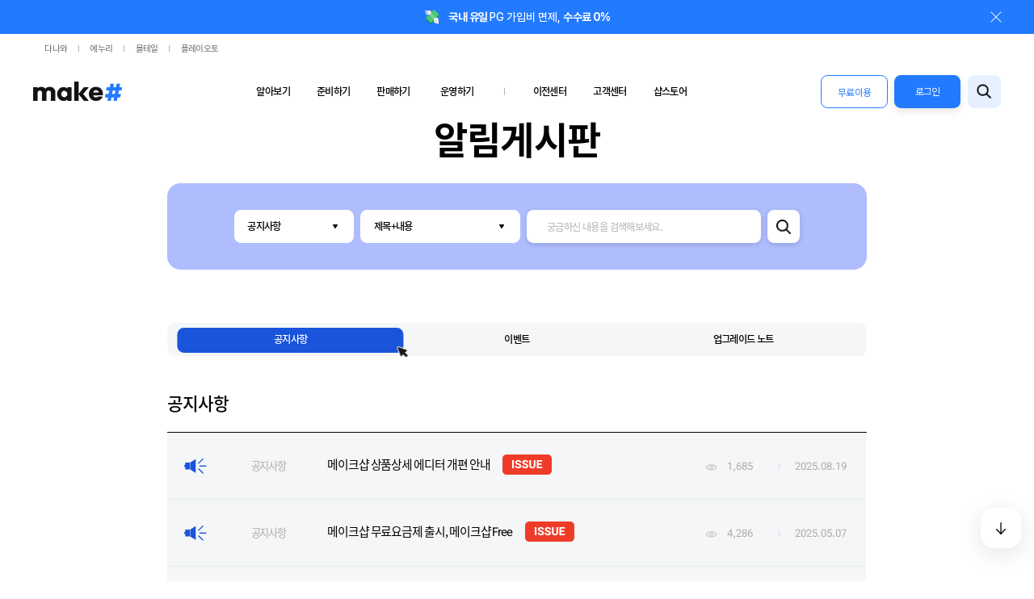

--- FILE ---
content_type: text/html
request_url: https://www.makeshop.co.kr/newmakeshop/front/notice.pop.html?type=&search=&keyword=624&search=&keyword=&page=1
body_size: 71
content:

            <script type="text/javascript">
            location.href = 'https://www.makeshop.co.kr/newmakeshop/home/notice_list.html?select_tab=notice';
            </script>

--- FILE ---
content_type: text/html; charset=euc-kr
request_url: https://www.makeshop.co.kr/newmakeshop/home/notice_list.html?select_tab=notice
body_size: 18546
content:
<!DOCTYPE html>
<html lang="en">
<head>
    <title>공지사항</title>
<meta property="og:title" content="공지사항" /><meta name="description" content="메이크샵 공지사항" />
<meta property="og:description" content="메이크샵 공지사항" />    <meta property="og:image" content="https://www.makeshop.co.kr/images/Makeshop_ci.png">
    <meta property="og:url" content="https://www.makeshop.co.kr/">

    <meta http-equiv="X-UA-Compatible" content="IE=edge">
    <meta name="viewport" content="initial-scale=1.0,user-scalable=no,maximum-scale=1,width=device-width" />
    <meta name="format-detection" content="telephone=no">
    <link rel="icon" href="./img/common/makeshop_favicon.ico">
    <link rel="apple-touch-icon" href="./img/common/appstoreicon.jpg">

        <link rel="stylesheet" href="./css/library/swiper.css?1683612559" />
        <link rel="stylesheet" href="./css/library/animation.css?1683612559" />
        <link rel="stylesheet" href="./css/common/musign.min.css?1687162615" />
        <link rel="stylesheet" href="./css/common/reset.css?1747098015" />
        <link rel="stylesheet" href="./css/common/layout.css?1763698308" />
        <link rel="stylesheet" href="./css/main/main.css?1760583484" />
        <link rel="stylesheet" href="./css/common/sub.css?1715849666" />
        <link rel="stylesheet" href="./css/musign.css?1683612559" />
        <link rel="stylesheet" href="./css/sub/login/login.css?1721611799" />
        <link rel="stylesheet" href="./css/sub/mypage/mypage.css?1687323301" />
        <link rel="stylesheet" href="./css/sub/mypage/master.css?1685069047" />
        <link rel="stylesheet" href="./css/sub/member/join.css?1683612559" />
        <link rel="stylesheet" href="./css/sub/member/agreement.css?1683612559" />
        <link rel="stylesheet" href="./css/sub/member/complete.css?1720082588" />
        <link rel="stylesheet" href="./css/sub/member/sum.css?1752728946" />
        <link rel="stylesheet" href="./css/sub/create/create.css?1767664541" />
        <link rel="stylesheet" href="./css/sub/promotion/consult01.css?1756429987" />
        <link rel="stylesheet" href="./css/sub/promotion/consult02.css?1694482683" />
        <link rel="stylesheet" href="./css/sub/promotion/marketing.css?1706078532" />
        <link rel="stylesheet" href="./css/sub/search/search1.css?1687162624" />
        <link rel="stylesheet" href="./css/sub/search/search2.css?1687164089" />
        <link rel="stylesheet" href="./css/sub/search/search3.css?1692592893" />
        <link rel="stylesheet" href="./css/sub/category/cate01.css?1684732681" />
        <link rel="stylesheet" href="./css/sub/category/cate02.css?1716277636" />
        <link rel="stylesheet" href="./css/sub/category/cate03.css?1733797478" />
        <link rel="stylesheet" href="./css/sub/order/order1.css?1697432922" />
        <link rel="stylesheet" href="./css/sub/order/order2.css?1687162622" />
        <link rel="stylesheet" href="./css/sub/order/order3.css?1703126925" />
        <link rel="stylesheet" href="./css/sub/store/store01.css?1692592890" />
        <link rel="stylesheet" href="./css/sub/store/store02.css?1692601003" />
        <link rel="stylesheet" href="./css/sub/store/store03.css?1757553103" />
        <link rel="stylesheet" href="./css/sub/ready/ready01.css?1721699545" />
        <link rel="stylesheet" href="./css/sub/ready/ready02.css?1762915374" />
        <link rel="stylesheet" href="./css/sub/ready/ready03.css?1685496300" />
        <link rel="stylesheet" href="./css/sub/ad_center/ad_center.css?1739869051" />
        <link rel="stylesheet" href="./css/sub/operation/operation01.css?1744178809" />
        <link rel="stylesheet" href="./css/sub/operation/operation02.css?1683612559" />
        <link rel="stylesheet" href="./css/sub/operation/operation03.css?1749693199" />
        <link rel="stylesheet" href="./css/sub/policy/policy01.css?1683612559" />
        <link rel="stylesheet" href="./css/sub/policy/policy02.css?1737072721" />
        <link rel="stylesheet" href="./css/sub/check/check01.css?1724314840" />
        <link rel="stylesheet" href="./css/sub/check/check02.css?1724314841" />
        <link rel="stylesheet" href="./css/sub/check/check03.css?1742175093" />
        <link rel="stylesheet" href="./css/sub/check/shop_relocation.css?1724314845" />
        <link rel="stylesheet" href="./css/sub/check/shop_custom.css?1724314843" />
        <link rel="stylesheet" href="./css/sub/notice/notice01.css?1687230149" />
        <link rel="stylesheet" href="./css/sub/notice/notice02.css?1687852846" />
        <link rel="stylesheet" href="./css/sub/notice/notice03.css?1683612559" />
        <link rel="stylesheet" href="./css/sub/cs/faq01.css?1743563298" />
        <link rel="stylesheet" href="./css/sub/cs/faq02.css?1684818128" />
        <link rel="stylesheet" href="./css/sub/cs/faq03.css?1724314842" />
        <link rel="stylesheet" href="./css/sub/subscribe/subscribe.css?1762915376" />
        <link rel="stylesheet" href="./css/sub/event/spot_event.css?1684732681" />
        <link rel="stylesheet" href="./css/sub/payment/payment.css?1690423215" />
        <link rel="stylesheet" href="./css/sub/pro_main/pro_main.css?1762331776" />
        <link rel="stylesheet" href="./css/common/layout.responsive.css?1759283630" />
        <link rel="stylesheet" href="./css/main/main_responsive.css?1768468132" />
        <link rel="stylesheet" href="./css/sub/login/login_responsive.css?1721191052" />
        <link rel="stylesheet" href="./css/sub/mypage/mypage_responsive.css?1683612559" />
        <link rel="stylesheet" href="./css/sub/member/join_responsive.css?1683612559" />
        <link rel="stylesheet" href="./css/sub/member/complete_responsive.css?1683612559" />
        <link rel="stylesheet" href="./css/sub/member/sum_responsive.css?1752728948" />
        <link rel="stylesheet" href="./css/sub/create/create_responsive.css?1765847680" />
        <link rel="stylesheet" href="./css/sub/promotion/ad_responsive.css?1706078530" />
        <link rel="stylesheet" href="./css/sub/promotion/consult01_responsive.css?1756429989" />
        <link rel="stylesheet" href="./css/sub/promotion/consult02_responsive.css?1684994157" />
        <link rel="stylesheet" href="./css/sub/search/search_responsive.css?1692592893" />
        <link rel="stylesheet" href="./css/common/ckeditor5-content.css?1766036293" />
        <script type="text/javascript" src="./js/jquery-1.12.4.min.js"></script>
    <script>
    var page_type = '';
    </script>

<!-- Google tag (gtag.js) -->
<script async src="https://www.googletagmanager.com/gtag/js?id=G-QNLHHEZ0M4"></script>
<script>
window.dataLayer = window.dataLayer || [];
function gtag(){dataLayer.push(arguments);}
gtag('js', new Date());

gtag('config', 'G-QNLHHEZ0M4');
</script>


<!-- Google Tag Manager -->
<script>(function(w,d,s,l,i){w[l]=w[l]||[];w[l].push({'gtm.start':
new Date().getTime(),event:'gtm.js'});var f=d.getElementsByTagName(s)[0],
j=d.createElement(s),dl=l!='dataLayer'?'&l='+l:'';j.async=true;j.src=
'https://www.googletagmanager.com/gtm.js?id='+i+dl;f.parentNode.insertBefore(j,f);
})(window,document,'script','dataLayer','GTM-NMJ88XR');</script>
<!-- End Google Tag Manager -->

<script type="text/javascript">
//console.log('check ad');
</script>

<!-- (네이버전환스크립트소스 2013.03.14 전략기획팀 요청) 공통 적용 스크립트 , 모든 페이지에 노출되도록 설치. 단 전환페이지 설정값보다 항상 하단에 위치해야함 -->
<script type="text/javascript" src="https://wcs.naver.net/wcslog.js"> </script>

<script type="text/javascript">
if (!wcs_add) var wcs_add={};
wcs_add["wa"] = "s_3c260abf45bf";
if (!_nasa) var _nasa={};
wcs.inflow('makeshop.co.kr');
wcs_do(_nasa);

function MSLOG_loadJavascript(url) {
    var head= document.getElementsByTagName('head')[0];
    var script= document.createElement('script');
    script.type= 'text/javascript';
    var loaded = false;
    script.onreadystatechange= function () {
        if (this.readyState == 'loaded' || this.readyState == 'complete')
        { if (loaded) { return; } loaded = true; }
    }
    script.src = url;
    head.appendChild(script);
}
var MSLOG_charset = "EUC-KR";
var MSLOG_server  = document.location.protocol + "//log21.makeshop.co.kr";
var MSLOG_code = "MKmakeshop";
var MSLOG_var = "";
if (document.charset) MSLOG_charset = document.charset.toLowerCase();
if (document.characterSet) MSLOG_charset = document.characterSet.toLowerCase();  //firefox;
MSLOG_loadJavascript(MSLOG_server + "/js/mslog.js?r=" + Math.random());
</script>

<!-- 2017-08-14 페이스북 픽셀값 (마케팅팀 요청에 의한 삽입) -->
<!-- Facebook Pixel Code -->
<script>
!function(f,b,e,v,n,t,s){if(f.fbq)return;n=f.fbq=function(){n.callMethod?
n.callMethod.apply(n,arguments):n.queue.push(arguments)};if(!f._fbq)f._fbq=n;
n.push=n;n.loaded=!0;n.version='2.0';n.agent='plmakeshop-kr';n.queue=[];t=b.createElement(e);t.async=!0;
t.src=v;s=b.getElementsByTagName(e)[0];s.parentNode.insertBefore(t,s)}(window,
document,'script','https://connect.facebook.net/en_US/fbevents.js');
fbq('init', '142690422987779');
fbq('track', 'PageView');
</script>
<noscript><img height="1" width="1" style="display:none" src="https://www.facebook.com/tr?id=142690422987779&ev=PageView&noscript=1" /></noscript>
<!-- DO NOT MODIFY -->
<!-- End Facebook Pixel Code -->
<!-- Facebook Pixel Code SearchKeyword -->
<script>
function fbqSearchKeyword() {
var uri = document.referrer;
if (!uri) return;
var link = document.createElement('a');
link.setAttribute('href', uri);
var pattern = new RegExp('\\?&=([^&#]*)');
var query = link.search.match(pattern);
if (query && query.length > 0) {
var keyword = query[1].replace(/\+/gi, "%20");
}
if (keyword) {
fbq('trackCustom', 'SearchKeyword', {
hostname: link.hostname,
keyword: decodeURIComponent(keyword),
});
}
}
fbqSearchKeyword();
</script>
<!-- End Facebook Pixel Code SearchKeyword -->


<!-- Dable 스크립트 시작 / 문의 support@dable.io -->
<script>
(function(d,a,b,l,e,_) {
 d[b]=d[b]||function(){(d[b].q=d[b].q||[]).push(arguments)};e=a.createElement(l);
 e.async=1;e.charset='utf-8';e.src='//static.dable.io/dist/dablena.min.js';
 _=a.getElementsByTagName(l)[0];_.parentNode.insertBefore(e,_);
 })(window,document,'dablena','script');
dablena('init', 'makeshop.co.kr');
dablena('track', 'PageView');
</script>
<!-- Dable 스크립트 종료 / 문의 support@dable.io -->


<script type="text/javascript" charset="UTF-8" src="//t1.daumcdn.net/kas/static/kp.js"></script>
<script type="text/javascript">
kakaoPixel('749871298517316835').pageView();
</script>


<!-- Enliple Tracker Start -->
<script type="text/javascript">
(function(a,g,e,n,t){a.enp=a.enp||function(){(a.enp.q=a.enp.q||[]).push(arguments)};n=g.createElement(e);n.async=!0;n.defer=!0;n.src="https://cdn.megadata.co.kr/dist/prod/enp_tracker_makeshop_d4.min.js";t=g.getElementsByTagName(e)[0];t.parentNode.insertBefore(n,t)})(window,document,"script");
enp('create', 'common', 'makeshop01', { device: 'B' }); // W:웹, M: 모바일, B: 반응형
enp('send', 'common', 'makeshop01');
</script>
<!-- Enliple Tracker End -->


<!-- ADN Tracker[공통] start -->
<script src="//fin.rainbownine.net/js/across_adn_2.0.1.js" type="text/javascript"></script>
<!-- ADN Tracker[공통] end -->



<script type="application/ld+json">
[{
  "@context": "https://schema.org",
  "@type": "Organization",
  "brand": "메이크샵",
  "name": "메이크샵",
  "description": "샵으로 시작하여 샵의 마음을 가장 잘 아는 솔루션 서비스",
  "url": "https://www.makeshop.co.kr/newmakeshop/home/index.html",
  "sameAs": [
      "https://blog.naver.com/makeshop_official",
      "https://www.youtube.com/channel/UCH9cNs3CkIakk6VEVpnnwOA",
      "https://www.instagram.com/makeshop.co.kr/?hl=ko",
      "https://www.facebook.com/makemoney.makeshop/"
  ]
},
{
  "@context": "https://schema.org",
  "@type": "Website",
  "url": "https://www.makeshop.co.kr/newmakeshop/home/index.html",
  "potentialAction": {
    "@type": "SearchAction",
    "target": {
      "@type": "EntryPoint",
      "urlTemplate": "https://www.makeshop.co.kr/newmakeshop/home/search_main.html?keyword={search_term_string}"
    },
    "query-input": "required name=search_term_string"
  }
},
{
  "@context": "https://schema.org",
  "@type": "ItemList",
  "ItemListElement": [
        {
          "@type": "ListItem",
          "item": {
              "@type": "Organization",
            "name": "신규 쇼핑몰 제작",
            "image": [
                "./img/common/topimg/1x1/top1_list_1000.jpg",
                "./img/common/topimg/4x3/top1_list_960.jpg",
                "./img/common/topimg/16x9/top1_list_1280.jpg"
            ],
            "url": "https://www.makeshop.co.kr/newmakeshop/home/personal_new.html"
          },
          "position": "1"
        },
        {
          "@type": "ListItem",
          "item": {
              "@type": "Organization",
            "name": "쇼핑몰 이전",
            "image": [
                "./img/common/topimg/1x1/top2_list_1000.jpg",
                "./img/common/topimg/4x3/top2_list_960.jpg",
                "./img/common/topimg/16x9/top2_list_1280.jpg"
            ],
            "url": "https://www.makeshop.co.kr/newmakeshop/home/personal_trans.html"
          },
          "position": "2"
        },
        {
          "@type": "ListItem",
          "item": {
              "@type": "Organization",
            "name": "기업 맞춤 제작",
            "image": [
                "./img/common/topimg/1x1/top3_list_1000.jpg",
                "./img/common/topimg/4x3/top3_list_960.jpg",
                "./img/common/topimg/16x9/top3_list_1280.jpg"
            ],
            "url": "https://www.makeshop.co.kr/newmakeshop/home/personal_custom.html"
          },
          "position": "3"
        },
        {
          "@type": "ListItem",
          "item": {
              "@type": "Organization",
            "name": "메이크샵스토어",
            "image": [
                "./img/common/topimg/1x1/top4_list_1000.jpg",
                "./img/common/topimg/4x3/top4_list_960.jpg",
                "./img/common/topimg/16x9/top4_list_1280.jpg"
            ],
            "url": "https://www.makeshop.co.kr/newmakeshop/home/store.html"
          },
          "position": "4"
        },
        {
          "@type": "ListItem",
          "item": {
              "@type": "Organization",
            "name": "고객센터",
            "image": [
                "./img/common/topimg/1x1/top5_list_1000.jpg",
                "./img/common/topimg/4x3/top5_list_960.jpg",
                "./img/common/topimg/16x9/top5_list_1280.jpg"
            ],
            "url": "https://www.makeshop.co.kr/newmakeshop/home/faq_list.html"
          },
          "position": "5"
        },
        {
          "@type": "ListItem",
          "item": {
              "@type": "Organization",
            "name": "회원가입",
            "image": [
                "./img/common/topimg/1x1/top6_list_1000.jpg",
                "./img/common/topimg/4x3/top6_list_960.jpg",
                "./img/common/topimg/16x9/top6_list_1280.jpg"
            ],
            "url": "https://www.makeshop.co.kr/newmakeshop/home/sum_certify.html"
          },
          "position": "6"
        }
        ]
}]
</script>

</head>

<body>
    <div id="header">
    <aside>
        <button type="button" class="top_btn">
            <img src="img/main/btn_top.webp" alt="탑버튼" />
        </button>
    </aside>

    <div class="header">
        <!--s:top-line-banner-->
        <div class="top-line-banner">
            <ul class="swiper-wrapper">
                <li class="swiper-slide bn-sld01">
                    <a href="./notice_view.html?t=note&uid=599" >
                        <img class="bn-icon" src="img/main/header_top_line_banner_img05.png" alt=""> 
                        <strong>반응형 쇼핑몰</strong>도 간편하게 제작하세요
                        <span class="line-banner-close-btn"><img src="img/main/header_top_line_banner_close01.png" alt="닫기"></span>
                    </a>
                </li>
                <!--<li class="swiper-slide bn-sld03 top-line-banner-new">
                    <a href="./notice_view.html?t=note&uid=601" >
                        <img class="bn-icon" src="img/main/header_top_line_banner_img06.png" alt=""> 
                        <strong>#CRM 맞춤형 메시지 마케팅</strong>으로 매출을 올려보세요
                        <span class="line-banner-close-btn"><img src="img/main/header_top_line_banner_close02.png" alt="닫기"></span>
                    </a>
                </li>-->
                <li class="swiper-slide bn-sld01">
                    <a href="./landing_promotion_transfer.html">
                        <img class="bn-icon" src="img/main/header_top_line_banner_img01.png" alt=""> 
                        지금 메이크샵으로 이전 시 <strong>&nbsp;2천만원&nbsp;</strong> 혜택 지원 
                        <span class="line-banner-close-btn"><img src="img/main/header_top_line_banner_close01.png" alt="닫기"></span>
                    </a>
                </li>
                <!--<li class="swiper-slide bn-sld02">
                    <a href="./notice_view.html?t=note&uid=588">
                        <img class="bn-icon" src="img/main/header_top_line_banner_img03.png" alt=""> 
                        국내 자사몰에서 <strong>&nbsp;해외 고객</strong>에게 판매하세요
                        <span class="line-banner-close-btn"><img src="img/main/header_top_line_banner_close02.png" alt="닫기"></span>
                    </a>
                </li>-->
                <!--<li class="swiper-slide bn-sld03">
                    <a href="./personal_new.html">
                        <img class="bn-icon" src="img/main/header_top_line_banner_img02.png" alt=""> 
                        쇼핑몰 제작 진짜 <strong>&nbsp;0원</strong>으로 시작하세요
                        <span class="line-banner-close-btn"><img src="img/main/header_top_line_banner_close02.png" alt="닫기"></span>
                    </a>
                </li>-->
                <li class="swiper-slide bn-sld04">
                    <a href="./notice_view.html?t=notice&uid=20250515102839  ">
                        <img class="bn-icon" src="img/main/header_top_line_banner_img04.png" alt="">
                        <strong> 국내 유일 </strong>&nbsp;PG 가입비 면제,&nbsp;<strong> 수수료 0% </strong>
                        <span class="line-banner-close-btn"><img src="img/main/header_top_line_banner_close02.png" alt="닫기"></span>
                    </a>
                </li>
                <li class="swiper-slide bn-sld03">
                    <a href="./notice_view.html?t=notice&uid=20251209183233" >
                        <img class="bn-icon" src="img/main/header_top_line_banner_img07.png" alt=""> 
                        스마트스토어 상품 그대로 <strong>&nbsp;원클릭 구축</strong>하세요
                        <span class="line-banner-close-btn"><img src="img/main/header_top_line_banner_close02.png" alt="닫기"></span>
                    </a>
                </li>
            </ul>
        </div>
        <!--e:top-line-banner-->
		<div class="inner partner">
			<ul>
				<li>
					<a href="https://www.danawa.com/?_OC_=makeshop&logger_kw=makeshop&utm_source=makeshop&utm_medium=gnb&utm_campaign=cowave" target="_blank">다나와</a>
				</li>
				<li>
					<a href="https://www.enuri.com/?utm_source=onsite&utm_medium=top_gnb&utm_campaign=makeshop" target="_blank">에누리</a>
				</li>
				<li>
					<a href="https://post.malltail.com/?utm_source=onsite&utm_medium=top_gnb&utm_campaign=makeshop" target="_blank">몰테일</a>
				</li>
				<li>
					<a href="https://www.plto.com/?utm_source=makeshop&utm_medium=referral&utm_campaign=home&utm_content=top_gnb" target="_blank">플레이오토</a>
				</li>
			</ul>
		</div>
        <div class="inner f_b">
            <h1>
                <a href="./index.html">
                    <img src="img/main/logo.png?" alt="메이크샵 로고" class="pc_ver" />
                    <img src="img/main/logo_mo.png?1" alt="메이크샵 로고" class="mo_ver" />
                </a>
            </h1>
            <nav class="menu_pc">
                <ul id="gnb" class="gnb cf">
                    <li class="depth1">
                        <a href="javascript:void(0);">알아보기</a>
                    </li>
                    <li class="depth1">
                        <a href="javascript:void(0);">준비하기</a>
                    </li>
                    <li class="depth1">
                        <a href="javascript:void(0);">판매하기</a>
                    </li>
                    <li class="depth1 line store">
                        <a href="javascript:void(0);">운영하기</a>
                    </li>
                    <li class="depth1"><a href="./shop_relocation_consult.html">이전센터</a></li>
                    
                    <li class="depth1"><!--css del :  store line-->
                        <a href="./faq_list.html">고객센터</a>
                    </li>
                    <li class="depth1">
						<a href="./store.html">샵스토어</a>
					</li>
                    
                </ul>
                <ul class="gnb_sub">
                    <li class="depth1 on">
                        <a href="./personal_new.html">알아보기</a>
                        <ul class="depth2">
                            <li class="sub_menu">
                                <a href="./personal_new.html">내게 맞는 서비스</a>
                                <ul>
                                    <li><a href="./personal_new.html">신규 쇼핑몰 제작</a></li>
                                    <li><a href="./personal_global.html">글로벌 쇼핑몰 제작</a></li>
                                </ul>
                            </li>
                            <li class="sub_menu">
                                <a href="./pricing.html">요금안내</a>
                            </li>
                            <li class="sub_menu">
                                <a href="./cate_fashion.html">업종별 추천기능</a>
                                <ul>
                                    <li><a href="./cate_fashion.html">패션잡화</a></li>
                                    <li><a href="./cate_underwear.html">언더웨어/애슬레저</a></li>
                                    <li><a href="./cate_food.html">식품</a></li>
                                    <li><a href="./cate_beauty.html">뷰티</a></li>
                                    <li><a href="./cate_living.html">리빙</a></li>
                                </ul>
                            </li>
                        </ul>
                    </li>
                    <li class="depth1">
                        <a href="./ready_shop.html">준비하기</a>
                        <ul class="depth2">
                            <li class="sub_menu">
                                <a href="./ready_check.html">쇼핑몰 창업 준비</a>
                            </li>
                            <li class="sub_menu">
                                <a href="./ready_design.html">쇼핑몰 디자인</a>
                            </li>
                            <li class="sub_menu">
                                <a href="./ready_pay.html">결제서비스</a>
                            </li>
                            <li class="sub_menu">
                                <a href="./ready_delivery.html">배송관리</a>
                                <ul>
                                    <li><a href="./ready_delivery.html">배송관리</a></li>
                                    <li><a href="./ready_subscribe.html">정기배송</a></li>
                                </ul>
                            </li>
                            <li class="sub_menu">
                                <a href="./ready_product.html">상품 등록/진열</a>
                            </li>
                        </ul>
                    </li>
                    <li class="depth1">
                        <a href="./order_product.html">판매하기</a>
                        <ul class="depth2">
                            <li class="sub_menu">
                                <a href="./order_company.html">자사몰 판매 강화</a>
                            </li>
                            <li class="sub_menu">
                                <a href="./order_openmarket.html">외부채널 판매</a>
                            </li>
                        </ul>
                    </li>
                    <li class="depth1">
                        <a href="./operation_shop.html">운영하기</a>
                        <ul class="depth2">
                            <li class="sub_menu">
                                <a href="./operation_order.html">주문관리</a>
                            </li>
                            <li class="sub_menu">
                                <a href="./operation_sellpia.html">재고관리</a>
                            </li>
                            <li class="sub_menu">
                                <a href="./operation_user.html">회원관리</a>
                            </li>
                            <li class="sub_menu">
                                <a href="./operation_security.html">보안</a>
                            </li>
                            <li class="sub_menu">
                                <a href="./operation_statistics.html">통계분석</a>
                            </li>
                            <li class="sub_menu">
                                <a href="./operation_event.html">이벤트/프로모션</a>
                                <ul>
                                    <li><a href="./operation_event.html">이벤트</a></li>
                                    <li><a href="./operation_promotion.html">할인 기능</a></li>
                                    <li><a href="./operation_traffic.html">이벤트 대용량 트래픽 처리</a></li>
                                </ul>
                            </li>
                            <li class="sub_menu">
                                <a href="./operation_review.html">상품리뷰</a>
                            </li>
                        </ul>
                    </li>
                    <li class="depth1 promain">
                        <a href="./shop_relocation_consult.html">이전센터</a>
                        <ul class="depth2">
                            <li class="sub_menu">
                                <a href="./shop_relocation_consult.html">이전센터</a>
                                <ul>
                                    <li>
                                        <a href="./landing_promotion_transfer.html" target="_blank">
                                            <span>쇼핑몰 이전</span>
                                            <span class="pro">EVENT</span>
                                        </a>
                                    </li>
                                    <li><a href="./pro_design.html?gf_ref=Yz1LMzhJdU0=" target="_blank">맞춤 디자인</a></li>
                                    <li><a href="./pro_development.html?gf_ref=Yz1USnFOM1E=" target="_blank">맞춤 개발</a></li>
                                </ul>
                            </li>
                        </ul>
                    </li>
                    <li class="depth1">
                        <a href="./faq_list.html">고객센터</a>
                        <ul class="depth2">
                            <li class="sub_menu">
                                <a href="./faq_list.html">고객센터</a>
                                <ul>
                                    <li><a href="./faq_list.html">자주 묻는 질문</a></li>
                                    <!--<li><a href="./faq_manual_list.html">매뉴얼</a></li>-->
                                    <li><a target="_blank" href="https://help.makeshop.co.kr/">매뉴얼</a></li>
                                    <li><a href="./customer_list.html">Real Q&A</a></li>
                                    <li><a href="./faq_tip_list.html">개별디자인 TIP</a></li>
                                    <li><a href="./mlogin.html?action_mode=write&return_url=contact">1:1 문의</a></li>
                                                                    </ul>
                            </li>
                            <li class="sub_menu">
                                <a href="./notice_list.html">알림게시판</a>
                                <ul>
                                    <li><a href="./notice_list.html?select_tab=notice">공지사항</a></li>
                                    <li><a href="./notice_list.html?select_tab=event">이벤트</a></li>
                                    <li><a href="./notice_list.html?select_tab=note">업그레이드 노트</a></li>
                                    <li><a href="./makeshop_story.html">샵스토리</a></li>
                                    <li><a target="_blank" href="https://help.makeshop.co.kr/blog">샵블로그</a></li>
                                </ul>
                            </li>
                            <li class="sub_menu">
                                <a href="./inquiry.html">제휴문의</a>
                            </li>
                        </ul>
                    </li>
                    <li class="depth1 store"><a href="./store.html">샵스토어</a></li>
                </ul>
            </nav>
            <div class="serach_b_all">
                                <div class="search_b f_b login_out">
					<a href="./create_shop.html" class="manager_btn double-btn">무료이용</a>
                    <a href="./login.html" class="login_btn double-btn">로그인</a>
                    <button type="button" id="search_btn_pc" class="search_btn"><img src="img/common/icon_search.png" alt="찾기버튼" class="pos_c"></button>
                </div>
                            </div>
            <div class="btn_box">
                <button type="button" id="search_btn_mo" class="search_btn"></button>  <!-- 230328 15:18 [수정표시] -->
                <button type="button" class="btn_call">
                    <span></span> <!-- 230510 [수정표시] -->
                </button>
            </div>
            <div class="menu_mo">
				<div class="nav-scroll">
					<div class="menu_mo_s">
						<nav class="menu_mo_nav">
							<ul class="gnb">
								<li class="depth1 acc_btn">
									<a href="javascript:void(0);">알아보기</a>
									<ul class="depth2 acc_b">
										<li class="sub_menu">
											<a href="./personal_new.html">내게 맞는 서비스</a>
											<ul>
												<li><a href="./personal_new.html">신규 쇼핑몰 제작</a></li>
                                                <li><a href="./personal_global.html">글로벌 쇼핑몰 제작</a></li>
											</ul>
										</li>
										<li class="sub_menu"><a href="./pricing.html">요금안내</a></li>
										<li class="sub_menu">
											<a href="./cate_fashion.html">업종별 추천기능</a>
											<ul>
												<li><a href="./cate_fashion.html">패션잡화</a></li>
												<li><a href="./cate_underwear.html">언더웨어/애슬레저</a></li>
												<li><a href="./cate_food.html">식품</a></li>
												<li><a href="./cate_beauty.html">뷰티</a></li>
												<li><a href="./cate_living.html">리빙</a></li>
											</ul>
										</li>
									</ul>
								</li>
								<li class="depth1 acc_btn">
									<a href="javascript:void(0);">준비하기</a>
									<ul class="depth2 acc_b">
										<li class="sub_menu">
											<a href="./ready_check.html">쇼핑몰 창업 준비</a>
										</li>
										<li class="sub_menu">
											<a href="./ready_design.html">쇼핑몰 디자인</a>
										</li>
										<li class="sub_menu">
											<a href="./ready_pay.html">결제서비스</a>
										</li>
										<li class="sub_menu">
											<a href="./ready_delivery.html">배송관리</a>
											<ul>
												<li><a href="./ready_delivery.html">배송관리</a></li>
												<li><a href="./ready_subscribe.html">정기배송</a></li>
											</ul>
										</li>
										<li class="sub_menu">
											<a href="./ready_product.html">상품 등록/진열</a>
										</li>
									</ul>
								</li>
								<li class="depth1 acc_btn">
									<a href="javascript:void(0);">판매하기</a>
									<ul class="depth2 acc_b">
										<li class="sub_menu">
											<a href="./order_company.html">자사몰 판매 강화</a>
										</li>
										<li class="sub_menu">
											<a href="./order_openmarket.html">외부채널 판매</a>
										</li>
									</ul>
								</li>
								<li class="depth1 store acc_btn">
									<a href="javascript:void(0);">운영하기</a>
									<ul class="depth2 acc_b">
										<li class="sub_menu">
											<a href="./operation_order.html">주문관리</a>
										</li>
                                        <li class="sub_menu">
											<a href="./operation_sellpia.html">재고관리</a>
										</li>
										<li class="sub_menu">
											<a href="./operation_user.html">회원관리</a>
										</li>
										<li class="sub_menu">
											<a href="./operation_security.html">보안</a>
										</li>
										<li class="sub_menu">
											<a href="./operation_statistics.html">통계분석</a>
										</li>
										<li class="sub_menu">
											<a href="./operation_event.html">이벤트/프로모션</a>
											<ul>
												<li><a href="./operation_event.html">이벤트</a></li>
												<li><a href="./operation_promotion.html">할인 기능</a></li>
												<li><a href="./operation_traffic.html">이벤트 대용량 트래픽 처리</a></li>
											</ul>
										</li>
										<li class="sub_menu">
											<a href="./operation_review.html">상품리뷰</a>
										</li>
									</ul>
								</li>
                                <li class="depth1 acc_btn"><!--css del : promain-->
                                    <a href="javascript:void(0);">
                                        이전센터
                                    </a>
                                    <ul class="depth2 acc_b">
                                        <li class="sub_menu">
                                            <a href="./shop_relocation_consult.html">이전센터</a>
                                            <ul>
                                                <li><a href="./landing_promotion_transfer.html" target="_blank">쇼핑몰 이전 <span class="event">EVENT</span></a></li>
                                                <li><a href="./pro_design.html?gf_ref=Yz1LMzhJdU0=" target="_blank">맞춤 디자인</a></li>
                                                <li><a href="./pro_development.html?gf_ref=Yz1USnFOM1E=" target="_blank">맞춤 개발</a></li>
                                            </ul>
                                        </li>
                                    </ul>
                                </li>
								<li class="depth1 acc_btn">
									<a href="javascript:void(0);">고객센터</a>
									<ul class="depth2 acc_b">
										<li class="sub_menu">
											<a href="./faq_list.html">고객센터</a>
											<ul>
												<li><a href="./faq_list.html">자주 묻는 질문</a></li>
                                                <li><a target="_blank" href="https://help.makeshop.co.kr/">매뉴얼</a></li>
												<li><a href="./customer_list.html">Real Q&A</a></li>
												<li><a href="./faq_tip_list.html">개별디자인 TIP</a></li>
												<li><a href="./mlogin.html?action_mode=write&return_url=contact">1:1 문의</a></li>
																							</ul>
										</li>
										<li class="sub_menu">
											<a href="./notice_list.html">알림게시판</a>
											<ul>
												<li><a href="./notice_list.html?select_tab=notice">공지사항</a></li>
												<li><a href="./notice_list.html?select_tab=event">이벤트</a></li>
												<li><a href="./notice_list.html?select_tab=note">업그레이드 노트</a></li>
                                                <li><a href="./makeshop_story.html">샵스토리</a></li>
                                                <li><a target="_blank" href="https://help.makeshop.co.kr/blog">샵블로그</a></li>
											</ul>
										</li>
										<li class="sub_menu">
											<a href="./inquiry.html">제휴문의</a>
										</li>
									</ul>
								</li>
                                <li class="depth1  acc_btn">
									<a href="javascript:void(0);">샵스토어</a>
									<ul class="depth2 acc_b">
										<li class="sub_menu">
											<a href="./store.html">샵스토어</a>
											<ul>
												<li><a href="./store_list.html">전체</a></li>
																								<li><a href="./store_list.html?category_id=17">고객관리</a></li>
																								<li><a href="./store_list.html?category_id=12">마케팅</a></li>
																								<li><a href="./store_list.html?category_id=10">물류/풀필먼트</a></li>
																								<li><a href="./store_list.html?category_id=16">인증/결제</a></li>
																								<li><a href="./store_list.html?category_id=23">경영/세무/노무</a></li>
																								<li><a href="./store_list.html?category_id=14">라이브커머스</a></li>
																								<li><a href="./store_list.html?category_id=15">디자인 편집/콘텐츠</a></li>
																								<li><a href="./store_list.html?category_id=13">리뷰</a></li>
																								<li><a href="./store_list.html?category_id=20">오피스</a></li>
																								<li><a href="./store_list.html?category_id=22">이벤트/프로모션</a></li>
																								<li><a href="./store_list.html?category_id=9">상품공급</a></li>
																								<li><a href="./store_list.html?category_id=8">주문/재고</a></li>
																								<li><a href="./store_list.html?category_id=7">판매 채널 확장</a></li>
																								<li><a href="./store_list.html?category_id=11">매출/통계/분석</a></li>
																								<li><a href="./store_list.html?category_id=24">인플루언서/체험단</a></li>
																								<li><a href="./store_list.html?category_id=18">메이크샵혜택</a></li>
																							</ul>
										</li>
									</ul>
								</li>
                                
							</ul>
						</nav>
					</div>
				</div>
								<div class="login_btn ">
					<a href="./sum_certify.html" class="login_btn line-style double-btn">무료이용</a>
					<a href="./login.html" class="login_btn  double-btn">로그인</a>
				</div>
				            </div>
        </div>
    </div>

    <div class="keyword_info_box">
        <div class="search_keyword">
            <div class="inner">
                <div class="keyword_search_bg">
                    <form name="search_form" action="search_main.html" onSubmit="return false;">
                        <div class="keyword_search">
                            <input type="search" id="search_box" name="keyword" placeholder="원하시는 검색어를 입력해주세요." />
                            <button type="button" id="top_search_btn"><img src="img/main/icon_search.png" alt="찾기 아이콘" /></button>
                        </div>
                    </form>
                    <div class="top_searched_box">
                        <h3 class="tit">인기 검색어</h3>
                        <div class="keyword_box_all">
                            <div class="keyword_box">
                                <ul>
                                                                        <li class="top_keyword"><a href="./search_main.html?keyword=회원"><em class="num">1</em>회원<span class="same">-</span></a></li>
                                                                        <li class="top_keyword"><a href="./search_main.html?keyword=쿠폰"><em class="num">2</em>쿠폰<span class="up">2</span></a></li>
                                                                        <li class="top_keyword"><a href="./search_main.html?keyword=배송"><em class="num">3</em>배송<span class="up">6</span></a></li>
                                                                        <li class=""><a href="./search_main.html?keyword=배송비"><em class="num">4</em>배송비<span class="up">10</span></a></li>
                                                                        <li class=""><a href="./search_main.html?keyword=적립금"><em class="num">5</em>적립금<span class="down">3</span></a></li>
                                                                    </ul>
                            </div>
                            <div class="keyword_box">
                                <ul>
                                                                        <li class=""><a href="./search_main.html?keyword=가상"><em class="num">6</em>가상<span class="up">5</span></a></li>
                                                                        <li class=""><a href="./search_main.html?keyword=팝업"><em class="num">7</em>팝업<span class="down">4</span></a></li>
                                                                        <li class=""><a href="./search_main.html?keyword=게시판"><em class="num">8</em>게시판<span class="up">7</span></a></li>
                                                                        <li class=""><a href="./search_main.html?keyword=장바구니"><em class="num">9</em>장바구니<span class="down">4</span></a></li>
                                                                        <li class=""><a href="./search_main.html?keyword=알림톡"><em class="num">10</em>알림톡<span class="down">1</span></a></li>
                                                                    </ul>
                            </div>
                        </div>
                    </div>
                </div>
            </div>
        </div>
    </div>
</div>

    <main id="contaniner" class="notice_common notice_list">
        <div class="sub_container">
            <section class="section01">
                <h2 class="page_title">알림게시판</h2>
                <div class="search_keyword">
                    <div class="inner">
                        <form id="notice_form" name="notice_form" action="notice_list.html" onSubmit="return false;">
                            <input type="hidden" name="select_tab" value="notice" />
                            <input type="hidden" name="notice_category" value="" />
                            <input type="hidden" name="search_type" value="" />
                            <input type="hidden" name="notice_type" value="notice" />
                            <input type="hidden" name="page" value="" />
                            <input type="hidden" name="is_redirectListBtn" value="N" />

                            <div class="keyword_search_bg">
                                <div class="keyword_search input_box">
                                    <div class="select_box_wrap f_c">
                                        <div class="user_select">
                                            <p class="select_box_tit" id="notice_category_title">공지사항</p>
                                            <div class="select_box" id="notice_category_list">
                                                <ul>
                                                    <li type="notice_category" class="select_li" value="">공지사항</li>
                                                                                                    <li type="notice_category" class="select_li" value="1">필독</li>
                                                                                                    <li type="notice_category" class="select_li" value="2">긴급</li>
                                                                                                    <li type="notice_category" class="select_li" value="3">이벤트</li>
                                                                                                    <li type="notice_category" class="select_li" value="4">안내</li>
                                                                                                </ul>
                                            </div>
                                        </div>
                                        <div class="user_select">
                                            <p class="select_box_tit" id="search_type_title">제목+내용</p>
                                            <div class="select_box">
                                                <ul>
                                                    <li type="search_type" class="select_li" value="">제목+내용</li>
                                                    <li type="search_type" class="select_li" value="name">제목</li>
                                                    <li type="search_type" class="select_li" value="content">내용</li>
                                                </ul>
                                            </div>
                                        </div>
                                    </div>
                                    <div class="search_box f_c">
                                        <input type="search" id="search_box" name="notice_keyword" placeholder="궁금하신 내용을 검색해보세요." value="" />
                                        <button type="button" id="notice_search_btn"><img src="./img/main/icon_search.png" alt="찾기 아이콘"></button>
                                    </div>
                                </div>
                            </div>
                        </form>
                    </div>
                </div>
            </section>
            <section class="section02">
                <div class="tab">
                    <div class="tab_container">
                        <div class="tab_effect_box">
                            <div class="tab_effect">
                                <div class="tab_icon">
                                    <img src="./img/sub/member/icon_tab_cursor.png" />
                                </div>
                            </div>
                        </div>
                        <ul class="tab_ul" id="notice_tab_ul">
                            <li type="notice" class="tab_li on">공지사항</li>
                            <li type="event" class="tab_li n3 ">이벤트</li>
                            <li type="note" class="tab_li ">업그레이드 노트</li>
                        </ul>
                    </div>
                </div>
            </section>
            <div class="section03">
                <ul class="tab_content">
                    <li class="tab_content_li n2 on" id="notice_data_wrap">
                        <div class="notice_box">
                            <h3 class="tit">공지사항</h3>
                                                        <div id="notice_research_msg" class="research_msg" style="display:none;">
                                <p class="research_tit">검색 결과가 없습니다. <br class="mo_ver">아래 사항을 확인 후 다시 검색해보세요.</p>
                                <dl class="research_desc">
                                    <dt class="dis_no">검색 결과 체크리스트</dt>
                                    <dd class="dash">한글을 영어로 혹은 영어를 한글로 입력했는지 확인해 보세요.</dd>
                                    <dd class="dash">검색어의 단어 수를 줄이거나, 보다 일반적인 단어로 검색해 보세요.</dd>
                                    <dd class="dash">두 단어 이상의 검색어인 경우, 띄어쓰기를 확인해 보세요.</dd>
                                    <dd class="dash">검색어에 있는 특수문자를 뺀 후 검색해보세요.</dd>
                                    <dd class="dash">해시태그 검색은 띄어쓰기를 지원하지 않습니다.</dd>
                                </dl>
                            </div>
                            <table class="notice_table notice" id="notice_board_list">
                                <caption>전체보기</caption>
                                <colgroup>
                                    <col width="8%" class="num">
                                    <col width="13%" class="category">
                                    <col width="">
                                    <col width="8%" class="hit">
                                    <col width="13%" class="date">
                                </colgroup>
                                <thead class="dn">
                                    <tr>
                                        <th>No</th>
                                        <th>분류</th>
                                        <th>제목</th>
                                        <th>view</th>
                                        <th>작성일자</th>
                                    </tr>
                                </thead>
                                <tbody class="top_notice_table_tbody">
                                            <tr class="notice">
                <td class="num">
                    <img src="./img/sub/notice/icon_notice.png" alt="아이콘" />
                </td>
                <td class="category">공지사항</td>
                <td class="tit">
                    <a href="./notice_view.html?t=notice&uid=20250819092712">메이크샵 상품상세 에디터 개편 안내</a>
                    <div class="t_i"><img src="./img/sub/notice/icon_issue.png" alt="아이콘" /></div>
                </td>
                <td class="hit">1,685</td>
                <td class="date">2025.08.19</td>
            </tr>            <tr class="notice">
                <td class="num">
                    <img src="./img/sub/notice/icon_notice.png" alt="아이콘" />
                </td>
                <td class="category">공지사항</td>
                <td class="tit">
                    <a href="./notice_view.html?t=notice&uid=20250507160122">메이크샵 무료요금제 출시, 메이크샵 Free</a>
                    <div class="t_i"><img src="./img/sub/notice/icon_issue.png" alt="아이콘" /></div>
                </td>
                <td class="hit">4,286</td>
                <td class="date">2025.05.07</td>
            </tr>            <tr class="notice">
                <td class="num">
                    <img src="./img/sub/notice/icon_notice.png" alt="아이콘" />
                </td>
                <td class="category">공지사항</td>
                <td class="tit">
                    <a href="./notice_view.html?t=notice&uid=20250425173645">커넥트웨이브 중소기업 혁신 바우처 공식 공급기업 선정</a>
                    <div class="t_i"><img src="./img/sub/notice/icon_issue.png" alt="아이콘" /></div>
                </td>
                <td class="hit">2,092</td>
                <td class="date">2025.04.25</td>
            </tr>                                </tbody>
                                <tbody class="notice_table_tbody">
                                                                        <tr>
                                        <td class="num">6901</td>
                                        <td class="category">안내</td>
                                        <td class="tit">
                                            <a href="./notice_view.html?t=notice&uid=20260105143830&select_tab=notice&search_type=&notice_type=&notice_category=&notice_keyword=&page=">우체국 연계 서비스 일시 중단 안내</a>
                                                                                    </td>
                                        <td class="hit">199</td>
                                        <td class="date">2026.01.05</td>
                                    </tr>
                                                                        <tr>
                                        <td class="num">6900</td>
                                        <td class="category">안내</td>
                                        <td class="tit">
                                            <a href="./notice_view.html?t=notice&uid=20251230165309&select_tab=notice&search_type=&notice_type=&notice_category=&notice_keyword=&page=">1월 PG사별 부분 무이자 할부 안내</a>
                                                                                    </td>
                                        <td class="hit">298</td>
                                        <td class="date">2025.12.30</td>
                                    </tr>
                                                                        <tr>
                                        <td class="num">6899</td>
                                        <td class="category">안내</td>
                                        <td class="tit">
                                            <a href="./notice_view.html?t=notice&uid=20251229134908&select_tab=notice&search_type=&notice_type=&notice_category=&notice_keyword=&page=">주문형 네이버페이 거래 완료 주문 건, 개인정보 마스킹 적용 안내 (1/7 ~ )</a>
                                                                                    </td>
                                        <td class="hit">248</td>
                                        <td class="date">2025.12.29</td>
                                    </tr>
                                                                        <tr>
                                        <td class="num">6898</td>
                                        <td class="category">이벤트</td>
                                        <td class="tit">
                                            <a href="./notice_view.html?t=notice&uid=20251229114703&select_tab=notice&search_type=&notice_type=&notice_category=&notice_keyword=&page=">1월 네이버페이 주문형 카드사 즉시 할인 프로모션 참가 가맹점 모집(~1/5)</a>
                                                                                    </td>
                                        <td class="hit">1,007</td>
                                        <td class="date">2025.12.29</td>
                                    </tr>
                                                                        <tr>
                                        <td class="num">6897</td>
                                        <td class="category">안내</td>
                                        <td class="tit">
                                            <a href="./notice_view.html?t=notice&uid=20251229093206&select_tab=notice&search_type=&notice_type=&notice_category=&notice_keyword=&page=">12월 31일 고객센터 단축 근무 안내</a>
                                                                                    </td>
                                        <td class="hit">295</td>
                                        <td class="date">2025.12.29</td>
                                    </tr>
                                                                        <tr>
                                        <td class="num">6896</td>
                                        <td class="category">이벤트</td>
                                        <td class="tit">
                                            <a href="./notice_view.html?t=notice&uid=20251210144535&select_tab=notice&search_type=&notice_type=&notice_category=&notice_keyword=&page=">메이크샵 리셀러로 함께하면 더 큰 혜택,  친구 초대 이벤트 안내(~26/1/31)</a>
                                                                                    </td>
                                        <td class="hit">358</td>
                                        <td class="date">2025.12.10</td>
                                    </tr>
                                                                        <tr>
                                        <td class="num">6895</td>
                                        <td class="category">안내</td>
                                        <td class="tit">
                                            <a href="./notice_view.html?t=notice&uid=20251209183233&select_tab=notice&search_type=&notice_type=&notice_category=&notice_keyword=&page=">메이크샵 스마트스토어 원클릭 구축 오픈 안내</a>
                                                                                    </td>
                                        <td class="hit">1,725</td>
                                        <td class="date">2025.12.09</td>
                                    </tr>
                                                                        <tr>
                                        <td class="num">6894</td>
                                        <td class="category">이벤트</td>
                                        <td class="tit">
                                            <a href="./notice_view.html?t=notice&uid=20251201105026&select_tab=notice&search_type=&notice_type=&notice_category=&notice_keyword=&page=">12월 네이버페이 주문형 카드사 즉시 할인 프로모션 참가 가맹점 모집(~12/4)</a>
                                                                                    </td>
                                        <td class="hit">1,074</td>
                                        <td class="date">2025.12.01</td>
                                    </tr>
                                                                        <tr>
                                        <td class="num">6893</td>
                                        <td class="category">안내</td>
                                        <td class="tit">
                                            <a href="./notice_view.html?t=notice&uid=20251128172412&select_tab=notice&search_type=&notice_type=&notice_category=&notice_keyword=&page=">12월 PG사별 부분 무이자 할부 안내</a>
                                                                                    </td>
                                        <td class="hit">445</td>
                                        <td class="date">2025.11.28</td>
                                    </tr>
                                                                        <tr>
                                        <td class="num">6892</td>
                                        <td class="category">안내</td>
                                        <td class="tit">
                                            <a href="./notice_view.html?t=notice&uid=20251118171131&select_tab=notice&search_type=&notice_type=&notice_category=&notice_keyword=&page=">11/20(목) 네트워크 시스템 정기점검 작업 공지</a>
                                                                                    </td>
                                        <td class="hit">584</td>
                                        <td class="date">2025.11.18</td>
                                    </tr>
                                                                    </tbody>
                            </table>
                            <div class="pagination f_c">
                                        <ul class="f_c">                <li class="on"><a href="javascript:get_list(1);">1</a></li>                <li ><a href="javascript:get_list(2);">2</a></li>                <li ><a href="javascript:get_list(3);">3</a></li>                <li ><a href="javascript:get_list(4);">4</a></li>                <li ><a href="javascript:get_list(5);">5</a></li>                <li ><a href="javascript:get_list(6);">6</a></li>                <li ><a href="javascript:get_list(7);">7</a></li>                <li ><a href="javascript:get_list(8);">8</a></li>                <li ><a href="javascript:get_list(9);">9</a></li>                <li ><a href="javascript:get_list(10);">10</a></li>            </ul>    <button type="button" class="next f_c" onclick="location.href='javascript:get_list(11);'"><img src="img/sub/search/pagination_next.png" alt="다음"></button>                            </div>
                                                    </div>
                    </li>
                    <li class="tab_content_li n3 " id="event_data_wrap">
						<div class="pc_banner">
							<div class="swiper_container">
								<div class="ad_box_pc">
									<div class="swiper-wrapper">
										 											<a href="https://www.makeshop.co.kr/newmakeshop/home/notice_view.html?t=note&uid=601" class="swiper-slide" target="_blank">
												<img src="https://img.makeshop.co.kr/4/2252/202511/c5927f562798c979e1a04c97f4dd938f.jpg" alt="배너" />
											</a>
																						<a href="https://console.datarize.ai/" class="swiper-slide" target="_blank">
												<img src="https://img.makeshop.co.kr/4/2252/202305/bc0ec3b5928a3c14143def37c939c3f6.jpg" alt="배너" />
											</a>
																						<a href="./event_view.html?uid=266" class="swiper-slide" target="_self">
												<img src="https://img.makeshop.co.kr/4/2252/202306/856ed26f3c2d5ee3f3d54c93aa70444c.jpg" alt="배너" />
											</a>
																						<a href="./personal_new.html" class="swiper-slide" target="_self">
												<img src="https://img.makeshop.co.kr/4/2252/202502/5f8205eab89bf02726a86ef78fe2b210.png" alt="배너" />
											</a>
																						<a href="./shop_relocation.html" class="swiper-slide" target="_self">
												<img src="https://img.makeshop.co.kr/4/2252/202305/4501ee441bceb1c86484ef3688853474.jpg" alt="배너" />
											</a>
																				</div>
								</div>
								<div class="swiper-pagination ad_pagination"></div>
								<div class="swiper-button-prev ad_prev"></div>
								<div class="swiper-button-next ad_next"></div>
							</div>
						</div>
						<div class="mo_banner">
                            <div class="swiper_container">
                                <div class="ad_box_mo">
                                    <div class="swiper-wrapper">
                                                                                     <a href="https://www.makeshop.co.kr/newmakeshop/home/notice_view.html?t=note&uid=601" class="swiper-slide" target="_blank">
                                                <img src="https://img.makeshop.co.kr/4/2252/202511/cc69d6bd2438fe055f95111a86be62bf.jpg" alt="배너" />
                                            </a>
                                                                                        <a href="https://console.datarize.ai/" class="swiper-slide" target="_blank">
                                                <img src="https://img.makeshop.co.kr/4/2252/202305/cf5be8b40bb680dff31eea82109461ac.jpg" alt="배너" />
                                            </a>
                                                                                        <a href="./event_view.html?uid=266" class="swiper-slide" target="_self">
                                                <img src="https://img.makeshop.co.kr/4/2252/202306/05b77622cc5a2fb208660ed7e0ec0e0c.jpg" alt="배너" />
                                            </a>
                                                                                        <a href="./personal_new.html" class="swiper-slide" target="_self">
                                                <img src="https://img.makeshop.co.kr/4/2252/202502/82b159075e4b755fa419b55e9e3648ec.png" alt="배너" />
                                            </a>
                                                                                        <a href="./personal_trans.htmlshop_relocation.html" class="swiper-slide" target="_self">
                                                <img src="https://img.makeshop.co.kr/4/2252/202305/aa66bcc8397f7c7cee0c298a1f81b91e.jpg" alt="배너" />
                                            </a>
                                                                                </div>
                                </div>
                                <div class="swiper-pagination ad_pagination_mo"></div>
                                <div class="swiper-button-prev ad_prev_mo"></div>
                                <div class="swiper-button-next ad_next_mo"></div>
                            </div>
                        </div>
                        <div class="notice_box">
                            <h3 class="tit">이벤트</h3>
                                                        <div id="event_research_msg" class="research_msg" style="display:none;">
                                <p class="research_tit">검색 결과가 없습니다. <br class="mo_ver">아래 사항을 확인 후 다시 검색해보세요.</p>
                                <dl class="research_desc">
                                    <dt class="dis_no">검색 결과 체크리스트</dt>
                                    <dd class="dash">한글을 영어로 혹은 영어를 한글로 입력했는지 확인해 보세요.</dd>
                                    <dd class="dash">검색어의 단어 수를 줄이거나, 보다 일반적인 단어로 검색해 보세요.</dd>
                                    <dd class="dash">두 단어 이상의 검색어인 경우, 띄어쓰기를 확인해 보세요.</dd>
                                    <dd class="dash">검색어에 있는 특수문자를 뺀 후 검색해보세요.</dd>
                                    <dd class="dash">해시태그 검색은 띄어쓰기를 지원하지 않습니다.</dd>
                                </dl>
                            </div>
                            <table class="notice_table event" id="event_board_list">
                                <caption>이벤트</caption>
                                <colgroup>
                                    <col width="8%" class="num">
                                    <col width="13%" class="category">
                                    <col width="">
                                    <col width="8%" class="hit">
                                    <col width="13%" class="date">
                                </colgroup>
                                <thead class="dn">
                                    <tr>
                                        <th>No</th>
                                        <th>분류</th>
                                        <th>제목</th>
                                        <th>view</th>
                                        <th>작성일자</th>
                                    </tr>
                                </thead>
                                <tbody class="top_notice_table_tbody">
                                            <tr class="notice">
                <td class="num">
                    <img src="./img/sub/notice/icon_notice.png" alt="아이콘" />
                </td>
                <td class="category">공지사항</td>
                <td class="tit">
                    <a href="./notice_view.html?t=notice&uid=20250819092712">메이크샵 상품상세 에디터 개편 안내</a>
                    <div class="t_i"><img src="./img/sub/notice/icon_issue.png" alt="아이콘" /></div>
                </td>
                <td class="hit">1,685</td>
                <td class="date">2025.08.19</td>
            </tr>            <tr class="notice">
                <td class="num">
                    <img src="./img/sub/notice/icon_notice.png" alt="아이콘" />
                </td>
                <td class="category">공지사항</td>
                <td class="tit">
                    <a href="./notice_view.html?t=notice&uid=20250507160122">메이크샵 무료요금제 출시, 메이크샵 Free</a>
                    <div class="t_i"><img src="./img/sub/notice/icon_issue.png" alt="아이콘" /></div>
                </td>
                <td class="hit">4,286</td>
                <td class="date">2025.05.07</td>
            </tr>            <tr class="notice">
                <td class="num">
                    <img src="./img/sub/notice/icon_notice.png" alt="아이콘" />
                </td>
                <td class="category">공지사항</td>
                <td class="tit">
                    <a href="./notice_view.html?t=notice&uid=20250425173645">커넥트웨이브 중소기업 혁신 바우처 공식 공급기업 선정</a>
                    <div class="t_i"><img src="./img/sub/notice/icon_issue.png" alt="아이콘" /></div>
                </td>
                <td class="hit">2,092</td>
                <td class="date">2025.04.25</td>
            </tr>                                </tbody>
                                <tbody class="notice_table_tbody">
                                                                        <tr>
                                        <td class="num">11</td>
                                        <td class="category">이벤트</td>
                                        <td class="tit">
                                            <a href="./event_view.html?uid=266&select_tab=event&search_type=&notice_type=&notice_category=&notice_keyword=&page=">파워앱 이벤트</a>
                                        </td>
                                        <td class="hit noview">&nbsp;</td>
                                        <td class="date">2023.06.30</td>
                                    </tr>
                                                                        <tr>
                                        <td class="num">10</td>
                                        <td class="category">이벤트</td>
                                        <td class="tit">
                                            <a href="https://www.makeshop.co.kr/newmakeshop/home/notice_view.html?t=notice&uid=20160119170704">안심번호 서비스 무료지원</a>
                                        </td>
                                        <td class="hit noview">&nbsp;</td>
                                        <td class="date">2023.05.26</td>
                                    </tr>
                                                                        <tr>
                                        <td class="num">9</td>
                                        <td class="category">이벤트</td>
                                        <td class="tit">
                                            <a href="./ready_design.html">최신 무료 템플릿 지원</a>
                                        </td>
                                        <td class="hit noview">&nbsp;</td>
                                        <td class="date">2023.05.26</td>
                                    </tr>
                                                                        <tr>
                                        <td class="num">8</td>
                                        <td class="category">이벤트</td>
                                        <td class="tit">
                                            <a href="./operation_review.html?gf_ref=Yz04dFpOMWE=">메이크샵 리뷰 서비스</a>
                                        </td>
                                        <td class="hit noview">&nbsp;</td>
                                        <td class="date">2023.05.26</td>
                                    </tr>
                                                                        <tr>
                                        <td class="num">7</td>
                                        <td class="category">이벤트</td>
                                        <td class="tit">
                                            <a href="./shop_relocation.html">메이크샵 이전 혜택</a>
                                        </td>
                                        <td class="hit noview">&nbsp;</td>
                                        <td class="date">2023.05.26</td>
                                    </tr>
                                                                        <tr>
                                        <td class="num">6</td>
                                        <td class="category">이벤트</td>
                                        <td class="tit">
                                            <a href="./personal_new.html">메이크샵 신규가입혜택</a>
                                        </td>
                                        <td class="hit noview">&nbsp;</td>
                                        <td class="date">2023.05.26</td>
                                    </tr>
                                                                        <tr>
                                        <td class="num">5</td>
                                        <td class="category">이벤트</td>
                                        <td class="tit">
                                            <a href="./event_view.html?uid=256&select_tab=event&search_type=&notice_type=&notice_category=&notice_keyword=&page=">세컨쇼핑몰 혜택 지원</a>
                                        </td>
                                        <td class="hit noview">&nbsp;</td>
                                        <td class="date">2023.05.10</td>
                                    </tr>
                                                                        <tr>
                                        <td class="num">4</td>
                                        <td class="category">이벤트</td>
                                        <td class="tit">
                                            <a href="https://console.datarize.ai/">데이터라이즈, 올인원 마케팅 솔루션</a>
                                        </td>
                                        <td class="hit noview">&nbsp;</td>
                                        <td class="date">2022.07.19</td>
                                    </tr>
                                                                        <tr>
                                        <td class="num">3</td>
                                        <td class="category">이벤트</td>
                                        <td class="tit">
                                            <a href="//www.shopinside.net/edu/videoPlaylist/">메이크샵 동영상 무료교육</a>
                                        </td>
                                        <td class="hit noview">&nbsp;</td>
                                        <td class="date">2020.08.03</td>
                                    </tr>
                                                                        <tr>
                                        <td class="num">2</td>
                                        <td class="category">이벤트</td>
                                        <td class="tit">
                                            <a href="./event_view.html?uid=94&select_tab=event&search_type=&notice_type=&notice_category=&notice_keyword=&page=">파워리뷰 이전이벤트</a>
                                        </td>
                                        <td class="hit noview">&nbsp;</td>
                                        <td class="date">2019.06.28</td>
                                    </tr>
                                                                    </tbody>
                            </table>
                            <div class="pagination f_c">
                                        <ul class="f_c">                <li class="on"><a href="javascript:get_list(1);">1</a></li>                <li ><a href="javascript:get_list(2);">2</a></li>            </ul>                            </div>
                        </div>
                                            </li>
                    <li class="tab_content_li n4 " id="note_data_wrap">
                        <div class="notice_box">
                            <h3 class="tit">업그레이드 노트</h3>
                                                        <div id="note_research_msg" class="research_msg" style="display:none;">
                                <p class="research_tit">검색 결과가 없습니다. <br class="mo_ver">아래 사항을 확인 후 다시 검색해보세요.</p>
                                <dl class="research_desc">
                                    <dt class="dis_no">검색 결과 체크리스트</dt>
                                    <dd class="dash">한글을 영어로 혹은 영어를 한글로 입력했는지 확인해 보세요.</dd>
                                    <dd class="dash">검색어의 단어 수를 줄이거나, 보다 일반적인 단어로 검색해 보세요.</dd>
                                    <dd class="dash">두 단어 이상의 검색어인 경우, 띄어쓰기를 확인해 보세요.</dd>
                                    <dd class="dash">검색어에 있는 특수문자를 뺀 후 검색해보세요.</dd>
                                    <dd class="dash">해시태그 검색은 띄어쓰기를 지원하지 않습니다.</dd>
                                </dl>
                            </div>
                            <table class="notice_table note" id="note_board_list">
                                <caption>업그레이드 노트</caption>
                                <colgroup>
                                    <col width="8%" class="num">
                                    <col width="13%" class="category">
                                    <col width="">
                                    <col width="8%" class="hit">
                                    <col width="13%" class="date">
                                </colgroup>
                                <thead class="dn">
                                    <tr>
                                        <th>No</th>
                                        <th>분류</th>
                                        <th>제목</th>
                                        <th>view</th>
                                        <th>작성일자</th>
                                    </tr>
                                </thead>
                                <tbody class="top_notice_table_tbody">
                                            <tr class="notice">
                <td class="num">
                    <img src="./img/sub/notice/icon_notice.png" alt="아이콘" />
                </td>
                <td class="category">공지사항</td>
                <td class="tit">
                    <a href="./notice_view.html?t=notice&uid=20250819092712">메이크샵 상품상세 에디터 개편 안내</a>
                    <div class="t_i"><img src="./img/sub/notice/icon_issue.png" alt="아이콘" /></div>
                </td>
                <td class="hit">1,685</td>
                <td class="date">2025.08.19</td>
            </tr>            <tr class="notice">
                <td class="num">
                    <img src="./img/sub/notice/icon_notice.png" alt="아이콘" />
                </td>
                <td class="category">공지사항</td>
                <td class="tit">
                    <a href="./notice_view.html?t=notice&uid=20250507160122">메이크샵 무료요금제 출시, 메이크샵 Free</a>
                    <div class="t_i"><img src="./img/sub/notice/icon_issue.png" alt="아이콘" /></div>
                </td>
                <td class="hit">4,286</td>
                <td class="date">2025.05.07</td>
            </tr>            <tr class="notice">
                <td class="num">
                    <img src="./img/sub/notice/icon_notice.png" alt="아이콘" />
                </td>
                <td class="category">공지사항</td>
                <td class="tit">
                    <a href="./notice_view.html?t=notice&uid=20250425173645">커넥트웨이브 중소기업 혁신 바우처 공식 공급기업 선정</a>
                    <div class="t_i"><img src="./img/sub/notice/icon_issue.png" alt="아이콘" /></div>
                </td>
                <td class="hit">2,092</td>
                <td class="date">2025.04.25</td>
            </tr>                                </tbody>
                                <tbody class="notice_table_tbody">
                                                                        <tr>
                                        <td class="num">554</td>
                                        <td class="category">부가서비스</td>
                                        <td class="tit"><a href="./notice_view.html?t=note&uid=615&select_tab=note&search_type=&notice_type=&notice_category=&notice_keyword=&page=">샵빌더 디자인 에디터 출시</a></td>
                                        <td class="hit">128</td>
                                        <td class="date">2026.01.19</td>
                                    </tr>
                                                                        <tr>
                                        <td class="num">553</td>
                                        <td class="category">부가서비스</td>
                                        <td class="tit"><a href="./notice_view.html?t=note&uid=614&select_tab=note&search_type=&notice_type=&notice_category=&notice_keyword=&page=">파워리뷰 추가정보, 리뷰 평점 검색 기능 추가</a></td>
                                        <td class="hit">51</td>
                                        <td class="date">2026.01.20</td>
                                    </tr>
                                                                        <tr>
                                        <td class="num">552</td>
                                        <td class="category">기타</td>
                                        <td class="tit"><a href="./notice_view.html?t=note&uid=613&select_tab=note&search_type=&notice_type=&notice_category=&notice_keyword=&page=">필수 개인정보 수집·이용 동의 방식 개선 안내</a></td>
                                        <td class="hit">68</td>
                                        <td class="date">2026.01.20</td>
                                    </tr>
                                                                        <tr>
                                        <td class="num">551</td>
                                        <td class="category">기타</td>
                                        <td class="tit"><a href="./notice_view.html?t=note&uid=612&select_tab=note&search_type=&notice_type=&notice_category=&notice_keyword=&page=">게시판 메일 차단 기능 개선</a></td>
                                        <td class="hit">67</td>
                                        <td class="date">2026.01.20</td>
                                    </tr>
                                                                        <tr>
                                        <td class="num">550</td>
                                        <td class="category">기타</td>
                                        <td class="tit"><a href="./notice_view.html?t=note&uid=611&select_tab=note&search_type=&notice_type=&notice_category=&notice_keyword=&page=">게시판별 관리자 답변 SMS 설정 기능 추가</a></td>
                                        <td class="hit">71</td>
                                        <td class="date">2026.01.20</td>
                                    </tr>
                                                                        <tr>
                                        <td class="num">549</td>
                                        <td class="category">부가서비스</td>
                                        <td class="tit"><a href="./notice_view.html?t=note&uid=610&select_tab=note&search_type=&notice_type=&notice_category=&notice_keyword=&page=">카카오 픽셀&SDK 버전 업그레이드</a></td>
                                        <td class="hit">105</td>
                                        <td class="date">2026.01.07</td>
                                    </tr>
                                                                        <tr>
                                        <td class="num">548</td>
                                        <td class="category">부가서비스</td>
                                        <td class="tit"><a href="./notice_view.html?t=note&uid=609&select_tab=note&search_type=&notice_type=&notice_category=&notice_keyword=&page=">애널리언스 UI/UX 리뉴얼 오픈 안내</a></td>
                                        <td class="hit">106</td>
                                        <td class="date">2026.01.20</td>
                                    </tr>
                                                                        <tr>
                                        <td class="num">547</td>
                                        <td class="category">상품관리</td>
                                        <td class="tit"><a href="./notice_view.html?t=note&uid=608&select_tab=note&search_type=&notice_type=&notice_category=&notice_keyword=&page=">기간할인 일괄 수정 기능 추가</a></td>
                                        <td class="hit">55</td>
                                        <td class="date">2026.01.21</td>
                                    </tr>
                                                                        <tr>
                                        <td class="num">546</td>
                                        <td class="category">상품관리</td>
                                        <td class="tit"><a href="./notice_view.html?t=note&uid=607&select_tab=note&search_type=&notice_type=&notice_category=&notice_keyword=&page=">관리자용 링크 주소 개선 안내</a></td>
                                        <td class="hit">190</td>
                                        <td class="date">2025.12.15</td>
                                    </tr>
                                                                        <tr>
                                        <td class="num">545</td>
                                        <td class="category">쇼핑몰구축</td>
                                        <td class="tit"><a href="./notice_view.html?t=note&uid=606&select_tab=note&search_type=&notice_type=&notice_category=&notice_keyword=&page=">전자결제(PG) 신청/관리 개편 안내</a></td>
                                        <td class="hit">550</td>
                                        <td class="date">2025.12.16</td>
                                    </tr>
                                                                    </tbody>
                            </table>
                            <div class="pagination f_c">
                                        <ul class="f_c">                <li class="on"><a href="javascript:get_list(1);">1</a></li>                <li ><a href="javascript:get_list(2);">2</a></li>                <li ><a href="javascript:get_list(3);">3</a></li>                <li ><a href="javascript:get_list(4);">4</a></li>                <li ><a href="javascript:get_list(5);">5</a></li>                <li ><a href="javascript:get_list(6);">6</a></li>                <li ><a href="javascript:get_list(7);">7</a></li>                <li ><a href="javascript:get_list(8);">8</a></li>                <li ><a href="javascript:get_list(9);">9</a></li>                <li ><a href="javascript:get_list(10);">10</a></li>            </ul>    <button type="button" class="next f_c" onclick="location.href='javascript:get_list(11);'"><img src="img/sub/search/pagination_next.png" alt="다음"></button>                            </div>
                                                    </div>
                    </li>
                </ul>
            </div>
        </div>
        <section class="banner_section">
            <!--<div class="banner_box f_b n1">
                <img src="./img/sub/notice/notice_footer_banner01_img01.png" alt="make_shop" class="n1" />
                <img src="./img/sub/notice/notice_footer_banner01_img02.png" alt="make_shop" class="n2" />
                <img src="./img/sub/notice/notice_footer_banner01_img04.png" alt="make_shop" class="n3" />
                <div class="txt_box">
                    <p class="tit">궁금한 사항이 해결되지 않으셨나요?</p>
                    <p class="txt_desc">메이크샵 고객센터에 문의해 주세요.</p>
                </div>
                <div class="img_box">
                    <img src="./img/sub/notice/notice_footer_banner01_img03.png" alt="make_shop" />
                </div>
            </div>-->
            <div class="banner_box f_b n2">
                <img src="./img/sub/notice/notice_footer_banner02_img02.png" alt="make_shop" class="n1" />
                <div class="img_box">
                    <img src="./img/sub/notice/notice_footer_banner02_img01.png" alt="make_shop" />
                </div>
                <div class="txt_box">
                    <p class="tit">나만의 Make Mate, 메이크샵</p>
                    <a href="./sum_certify.html" class="btn f_b"><span class="txt">시작하기</span> <span class="icon"></span></a>
                </div>
            </div>
        </section>
    </main>

    <div id="footer">
    
<div class="footer">
    <div class="notice">
        <div class="inner notice_swiper">
            <ul class="notice_ul swiper-wrapper">
                            <li class="notice_li f_cs swiper-slide">
                    <div class="cate f_c">공지사항</div>
                    <a href="./notice_view.html?t=notice&uid=20260105143830" class="tit f_fs">우체국 연계 서비스 일시 중단 안내</a>
                    <div class="date f_c">2026.01.05</div>
                </li>
                            <li class="notice_li f_cs swiper-slide">
                    <div class="cate f_c">공지사항</div>
                    <a href="./notice_view.html?t=notice&uid=20251230165309" class="tit f_fs">1월 PG사별 부분 무이자 할부 안내</a>
                    <div class="date f_c">2025.12.30</div>
                </li>
                            <li class="notice_li f_cs swiper-slide">
                    <div class="cate f_c">공지사항</div>
                    <a href="./notice_view.html?t=notice&uid=20251229134908" class="tit f_fs">주문형 네이버페이 거래 완료 주문 건, 개인정보 마스킹 적용 안내 (1/7 ~ )</a>
                    <div class="date f_c">2025.12.29</div>
                </li>
                            <li class="notice_li f_cs swiper-slide">
                    <div class="cate f_c">공지사항</div>
                    <a href="./notice_view.html?t=notice&uid=20251229114703" class="tit f_fs">1월 네이버페이 주문형 카드사 즉시 할인 프로모션 참가 가맹점 모집(~1/5)</a>
                    <div class="date f_c">2025.12.29</div>
                </li>
                            <li class="notice_li f_cs swiper-slide">
                    <div class="cate f_c">공지사항</div>
                    <a href="./notice_view.html?t=notice&uid=20251229093206" class="tit f_fs">12월 31일 고객센터 단축 근무 안내</a>
                    <div class="date f_c">2025.12.29</div>
                </li>
                        </ul>
        </div>
    </div>
    <div class="inner ">
		<div class="full-bg"></div>
        <div class="top_con">
            <div class="menu_pc_f">
                <div class="service_list">
                    <a href="javascript:void(0);">알아보기</a>
                    <ul class="service_desc">
                        <li class="depth1"><a href="./personal_new.html">내게 맞는 서비스</a>
                            <ul class="depth2">
                                <li><a href="./personal_new.html">신규 쇼핑몰 제작</a></li>
                                <li><a href="./personal_global.html">글로벌 쇼핑몰 제작</a></li>
                            </ul>
                        </li>
                        <li class="depth1"><a href="./pricing.html">요금안내</a></li>
                        <li class="depth1"><a href="./cate_fashion.html">업종별 추천기능</a>
                            <ul class="depth2">
                                <li><a href="./cate_fashion.html">패션잡화</a></li>
                                <li><a href="./cate_underwear.html">언더웨어/애슬레저</a></li>
                                <li><a href="./cate_food.html">식품</a></li>
                                <li><a href="./cate_beauty.html">뷰티</a></li>
                                <li><a href="./cate_living.html">리빙</a></li>
                            </ul>
                        </li>
                    </ul>
                </div>
                <div class="service_list">
                    <a href="javascript:void(0);">준비하기</a>
                    <ul class="service_desc">
                        <li class="depth1"><a href="./ready_check.html">쇼핑몰 창업준비</a></li>
                        <li class="depth1"><a href="./ready_design.html">쇼핑몰 디자인</a></li>
                        <li class="depth1"><a href="./ready_pay.html">결제서비스</a></li>
                        <li class="depth1"><a href="./ready_delivery.html">배송관리</a>
                            <ul class="depth2">
                                <li><a href="./ready_delivery.html">배송서비스</a></li>
                                <li><a href="./ready_subscribe.html">정기배송</a></li>
                            </ul>
                        </li>
                        <li class="depth1"><a href="./ready_product.html">상품 등록/진열</a></li>                        
                    </ul>
                </div> 
                <div class="service_list">
                    <a href="javascript:void(0);">판매하기</a>
                    <ul class="service_desc">
                        <li class="depth1"><a href="./order_company.html">자사몰 판매 강화</a></li>
                        <li class="depth1"><a href="./order_openmarket.html">외부채널 판매</a></li>
                    </ul>
                </div>
                <div class="service_list">
                    <a href="javascript:void(0);">운영하기</a>
                    <ul class="service_desc">
                        <li class="depth1"><a href="./operation_order.html">주문관리</a></li>
                        <li class="depth1"><a href="./operation_sellpia.html">재고관리</a></li>
                        <li class="depth1"><a href="./operation_user.html">회원관리</a></li>
                        <li class="depth1"><a href="./operation_security.html">보안</a></li>
                        <li class="depth1"><a href="./operation_statistics.html">통계분석</a></li>
                        <li class="depth1"><a href="./operation_event.html">이벤트/프로모션</a>
                            <ul class="depth2">
                                <li><a href="./operation_event.html">이벤트</a></li>
                                <li><a href="./operation_promotion.html">할인 기능</a></li>
                                <li><a href="./operation_traffic.html">이벤트 대용량 트래픽 처리</a></li>
                            </ul>
                        </li>
                        <li class="depth1"><a href="./operation_review.html">상품리뷰</a></li>
                    </ul>
                </div>
                <div class="service_list promain">
                    <a href="javascript:void(0);">이전센터</a>
                    <ul class="service_desc">
                        <li class="depth1"><a href="./shop_relocation_consult.html">이전센터</a>
                        <li class="depth1"><a href="./landing_promotion_transfer.html" target="_blank">쇼핑몰 이전 <span class="event">EVENT</span></a></li>
                        <li class="depth1"><a href="./pro_design.html?gf_ref=Yz1LMzhJdU0=" target="_blank">맞춤 디자인</a></li>
                        <li class="depth1"><a href="./pro_development.html?gf_ref=Yz1USnFOM1E=" target="_blank">맞춤 개발</a></li>
                    </ul>
                </div>
                <div class="service_list">
                    <a href="javascript:void(0);">고객센터</a>
                    <ul class="service_desc">
                        <li class="depth1"><a href="./faq_list.html">고객센터</a>
                            <ul class="depth2">
                                <li><a href="./faq_list.html">자주 묻는 질문</a></li>
                                <li><a target="_blank" href="https://help.makeshop.co.kr/">매뉴얼</a></li>
                                <li><a href="./customer_list.html">Real Q&A</a></li>
                                <li><a href="./faq_tip_list.html">개별디자인 TIP</a></li>
                                <li><a href="./mlogin.html?action_mode=write&return_url=contact">1:1 문의</a></li>
                                                            </ul>
                        </li>
                        <li class="depth1"><a href="./notice_list.html">알림게시판</a>
                            <ul class="depth2">
                                <li><a href="./notice_list.html?select_tab=notice">공지사항</a></li>
                                <li><a href="./notice_list.html?select_tab=event">이벤트</a></li>
                                <li><a href="./notice_list.html?select_tab=note">업그레이드 노트</a></li>
                            </ul>
                        </li>
                        <li class="depth1"><a href="./inquiry.html">제휴문의</a></li>
                        <li class="depth1"><a href="./makeshop_story.html">샵스토리</a></li>
                        <li class="depth1"><a target="_blank" href="https://help.makeshop.co.kr/blog">샵블로그</a></li>
                    </ul>
                </div>
                <div class="service_list">
                    <a href="javascript:void(0);">샵스토어</a>
                    <ul class="service_desc">
                        <li class="depth1"><a href="./store.html">샵스토어</a></li>
                    </ul>
                </div>
                
            </div>
            <div class="company_info mo_ver">
                            <h3>(주)커넥트웨이브</h3>
                <div class="info_desc">
                    <p>대표 : 김정남   개인정보 보호책임자 : 백승준</p> 
                    <p>주소 : 서울특별시 금천구 벚꽃로 298, 17층(가산동, 대륭포스트타워6차)</p>
                    <p>사업자번호 : <span>117-81-40065</span></p>
                    <p>통신판매 신고번호 : 제2024-서울금천-0848호</p>
                    <p>호스팅제공자 : (주)커넥트웨이브</p>
                </div>
                        </div>
			<div class="sender-mark mo_ver">
				<a href="#none" onclick="popup_open('sender_mark_popup.html', 'SenderMarkPopup', 'width=448,height=620,resizable=no,scrollbars=no'); return false;">
					<img src="img/common/icon_sender_mark.png" alt="커넥트웨이브 대량문자 전송자격인증">
				</a>
			</div>
            <div class="family_site">
                <p>Family site</p>
                <div class="select_box">
                    <ul class="scroll">                        
                        <li><a href="https://connectwave.co.kr/" target="_blank">커넥트웨이브</a></li>
                        <li><a href="https://www.danawa.com/?_OC_=makeshop&logger_kw=makeshop&utm_source=makeshop&utm_medium=gnb&utm_campaign=cowave" target="_blank">다나와</a></li>
                        <li><a href="https://www.enuri.com/?utm_source=onsite&utm_medium=top_gnb&utm_campaign=makeshop" target="_blank">에누리</a></li>
                        <li><a href="https://post.malltail.com/?utm_source=onsite&utm_medium=top_gnb&utm_campaign=makeshop" target="_blank">몰테일</a></li>
                        <li><a href="https://www.plto.com/?utm_source=makeshop&utm_medium=referral&utm_campaign=home&utm_content=top_gnb" target="_blank">플레이오토</a></li>
                        <li><a href="https://www.mysoho.com" target="_blank">마이소호</a></li>
                        <li><a href="https://global.makeshop.com" target="_blank">메이크글로벌</a></li>
                        <li><a href="https://www.ssandomain.com/main/index.html" target="_blank">싼도메인</a></li>
                    </ul>
                </div>
            </div>
        </div>
        <div class="info_f">
            <ul class="sns-con">
				<li><a href="https://www.facebook.com/makemoney.makeshop/" target="_blank"><img src="img/common/icon_sns_facebook.png" alt="sns 페이스북"></a></li>
				<li><a href="https://www.instagram.com/makeshop.co.kr" target="_blank"><img src="img/common/icon_sns_insta.png" alt="sns 인스타그램"></a></li>
				<li><a href="https://blog.naver.com/makeshop_official" target="_blank"><img src="img/common/icon_sns_blog.png" alt="sns 블로그"></a></li>
				<li><a href="https://www.youtube.com/@Makeshop_" target="_blank"><img src="img/common/icon_sns_youtube.png" alt="sns 유튜브"></a></li>
				<li><a href="https://m.post.naver.com/cocen2022?isHome=1" target="_blank"><img src="img/common/icon_sns_naver.png" alt="sns 네이버"></a></li>
			</ul>
			<div class="info_desc">
                <p class="copy">Copyright(C) MakeShop. All Rights Reserved</p>
                <div class="info_f_link_box n1">
                    <div class="info_f_link">
                        <a href="./contract_info.html" class="terms">이용약관</a>
                        <a href="./policy_info.html">통합회원약관</a>
                    </div>
                    <div class="info_f_link n2">
                        <a class="privacy_txt privacy" href="./privacy_info.html">개인정보처리방침</a>
                        <a href="./policy_email.html">이메일 무단수집 거부</a>
                        <a href="./inquiry.html">제휴문의</a>
                        <a href="https://openapi.makeshop.co.kr/docs" target="_blank">개발자센터</a>
                    </div>
                </div>
                <p>
                                    <span>(주)커넥트웨이브  대표 : 김정남</span>  
                    <span>개인정보 보호책임자 : 백승준</span>  
                    <span>주소 : 서울특별시 금천구 벚꽃로 298, 17층(가산동, 대륭포스트타워6차) </span><br>
                    <span>사업자번호 : 117-81-40065</span> 
                    <span>통신판매 신고번호 : 제2024-서울금천-0848호</span>   
                    <span>호스팅제공자 : (주)커넥트웨이브</span>
                					<span class="sender-mark">
						<a href="#none" onclick="popup_open('sender_mark_popup.html', 'SenderMarkPopup', 'width=448,height=620,resizable=no,scrollbars=no'); return false;">
							<img src="img/common/icon_sender_mark.png" alt="커넥트웨이브 대량문자 전송자격인증">
						</a>
					</span>
                </p>
            </div>
		</div>
        <form name="testloginform" action="./premiumlogin.html" method="post" target="_blank" style="display:inline">
            <input type="hidden" name="type" />
            <input type="hidden" name="id" />
            <input type="hidden" name="passwd" />
            <input type="hidden" name="move_suburl" />
        </form>
    </div>
</div>

<script src="./js/library/swiper.js"></script>
<script src="./js/common.js?v=1763438607"></script>
<script src="./js/search.js?v=1683612559"></script>
<!-- Twitter conversion tracking base code -->
<script>
!function(e,t,n,s,u,a){e.twq||(s=e.twq=function(){s.exe?s.exe.apply(s,arguments):s.queue.push(arguments);
},s.version='1.1',s.queue=[],u=t.createElement(n),u.async=!0,u.src='https://static.ads-twitter.com/uwt.js',
a=t.getElementsByTagName(n)[0],a.parentNode.insertBefore(u,a))}(window,document,'script');
twq('config','q89jm');
</script>
<!-- End Twitter conversion tracking base code -->

<!-- ADN Tracker[방문자] start -->
<script type="text/javascript">
window.addEventListener('load', function() {
    var across_adn_contain = new fn_across_adn_contain();
    var across_adn_param = [];
    across_adn_param = {"ut":"Home","ui":"106989"};
    across_adn_contain.init(across_adn_param);
});
</script>
<!-- ADN Tracker[방문자] end -->

<!-- Social Google Tag Manager (noscript) -->
<noscript><iframe src='/img/load_icon.png' class='lazy' data-src="https://www.googletagmanager.com/ns.html?id=GTM-5Q54BN2" height="0" width="0" style="display:none;visibility:hidden"></iframe></noscript>
<!-- End Google Tag Manager (noscript) -->

    </div>

    <script type="text/javascript">
    var notice_keyword = '';
    var notice_type = 'notice';
    </script>
    <script src="./js/notice.js?v=1685610774"></script>
</body>
</html>


--- FILE ---
content_type: text/css
request_url: https://www.makeshop.co.kr/newmakeshop/home/css/common/reset.css?1747098015
body_size: 1447
content:

@font-face {
  font-family: "Noto Sans KR";
  src: local('※'),   
  url("../../font/NotoSansKR-Regular.otf") format("opentype");     
  font-weight: normal;
  font-style: normal;
}
@font-face {
	font-family: "Noto Sans KR";
	src: local('※'),   
	url("../../font/NotoSansKR-Medium.otf") format("opentype");     
	font-weight: 500;
	font-style: normal;
  }
  @font-face {
	font-family: "Noto Sans KR";
	src: local('※'),   
	url("../../font/NotoSansKR-Bold.otf") format("opentype");     
	font-weight: bold;
	font-style: normal;
  }
  @font-face {
    font-family: "Noto Sans KR";
    src: local('※'),   
    url("../../font/Heebo-Thin.ttf") format("truetype");   
    font-style: normal;
    font-weight: 100;
    unicode-range: U+0041-005A, U+0061-007A, U+0030-0039;
	/* 영- 대문자,소문자 / 숫자 */
  }
  @font-face {
    font-family: "Noto Sans KR";
    src: local('※'),   
    url("../../font/Heebo-Regular.ttf") format("truetype");   
    font-style: normal;
    font-weight: normal;
    unicode-range: U+0041-005A, U+0061-007A, U+0030-0039;
	/* 영- 대문자,소문자 / 숫자 */
  }
  @font-face {
    font-family: "Noto Sans KR";
    src: local('※'),   
    url("../../font/Heebo-Medium.ttf") format("truetype");   
    font-style: normal;
    font-weight: 500;
    unicode-range: U+0041-005A, U+0061-007A, U+0030-0039;
  }
  @font-face {
    font-family: "Noto Sans KR";
    src: local('※'),   
    url("../../font/Heebo-Bold.ttf") format("truetype");   
    font-style: normal;
    font-weight: bold;
    unicode-range: U+0041-005A, U+0061-007A, U+0030-0039;
  }

@font-face {
	font-family: "GmarketSansTTFBold";
	src: local('※'), url("../../font/GmarketSansTTFBold.ttf") format("truetype");
	font-style: normal;
	font-weight: 600;
}

@font-face {
	font-family: "GmarketSansTTFMedium";
	src: local('※'), url("../../font/GmarketSansTTFMedium.ttf") format("truetype");
	font-style: normal;
	font-weight: 400;
}

@font-face {
	font-family: "GmarketSansTTFLight";
	src: local('※'), url("../../font/GmarketSansTTFLight.ttf") format("truetype");
	font-style: normal;
	font-weight: 300;
}
@font-face {
    font-family: 'SUIT-Variable'; 
	src: local('※'), url("../../font/SUIT-Variable.woff2") format("woff2");
    font-style: normal; 
	font-weight: 100 900;
}

*{
	/* font-family: 'Heebo','Noto Sans KR', sans-serif; */
	font-family: 'Noto Sans KR', sans-serif;
	font-size: 1.5rem;
	line-height:1.5;
	box-sizing:border-box;
	font-style: normal;
	color: #000;
	padding:0;
	margin:0;
	font-weight: 500;
    letter-spacing: -0.075rem;
	word-break: keep-all;
	-webkit-text-size-adjust: 100%;
}
/* 230510 [수정표시] start */
html, body{
	width: 100vw;
	/* overflow-x: clip; */
	overflow-x: hidden;
}
/* 230510 [수정표시] end */
button{
  -ms-touch-action: manipulation;
      touch-action: manipulation;
  -webkit-user-select: none;
     -moz-user-select: none;
      -ms-user-select: none;
          user-select: none;
		  cursor: pointer;
}
a, a:hover, a:focus, button{
	text-decoration:none;
	/* color: #000; */
}
img{
	max-width:100%;
	vertical-align:top;
	height: auto;
}
iframe {
	border: none;
	width: 100%;
    height: 100%;
}
input:-webkit-autofill {
    -webkit-box-shadow: 0 0 0 100px #fff inset;
    -moz-box-shadow: 0 0 0 100px #fff inset;
    box-shadow: 0 0 0 100px #fff inset;
}
select{
	-webkit-appearance: none;
	-moz-appearance: none;
	appearance: none;
    border-radius: 0;
}
select::-ms-expand {
    display: none;
}
table {
	border-collapse: collapse;
	border-spacing: 0; 
}
caption{
	display: none;
}
header, footer, aside, main, section, article, nav{
	display:block;
}
ul, li {
    margin: 0;
    list-style: none;
}
/* ::selection{
	color:#fff;
	background: #fff;
} */
*:focus, a:hover, button:hover, input:hover { 
	outline: none; 
	 -webkit-tap-highlight-color: rgba(0, 0, 0, 0);
	 -webkit-tap-highlight-color: transparent;
}
span, strong, b, em{
	color:inherit;
	font-size:100%;
	font-weight:inherit;
	line-height:inherit;
}
button,textarea,input,select,a{
	-webkit-tap-highlight-color: rgba(0, 0, 0, 0);
	-webkit-tap-highlight-color: transparent;
	border: none;
	background-color: transparent;  appearance: none;
	-moz-appearance: none;
	-webkit-appearance: none;
	appearance: none;
}
button,textarea,input{
    -webkit-appearance: none;
    border-radius: 0;
}
input[type="checkbox"]{
	display: none;
}
button, fieldset{	
	border:0;
	outline:none;
	background:none;
}
legend{
	display: none;
}
font {
	font-size: inherit;
    font-weight: inherit;
    color: inherit;
    line-height: inherit;
}
input[type=search]::-webkit-search-cancel-button {
    -webkit-appearance: none;
    width: 10px; 
	height: 10px; 
	background: url(../../img/common/icon_search_close_btn.png) no-repeat center;
    cursor: pointer;
}


@media screen and (max-width: 500px) {
	html, body{
		overflow-x: hidden;		
	}
}


--- FILE ---
content_type: text/css
request_url: https://www.makeshop.co.kr/newmakeshop/home/css/main/main.css?1760583484
body_size: 9536
content:
/* main */
#contaniner {
    padding-top: 13rem;
    overflow: hidden;
}
.search_b .search_btn img{
	width: 3rem
}
/* sec01 */

@font-face {
	font-family: 'SUIT Variable';
	font-weight:normal;
	src: url('../../font/SUIT-Variable.woff2') format('opentype');
}
.sec01{
	position:relative;
	margin:0;
	padding:0;
	height:100vh;
	overflow: hidden;
    width: 100%;
}
.sec01 .video-box{
    height: 100%;
    display: flex;
    align-items: center;
    justify-content: center;
    position: fixed;
    top: 0;
    left: -2px;
    width: calc(100% + 4px);
    z-index: -9;
}
.sec01 .video-bg {
	position:relative;
	top: 0;
	left:0;
    width:100%;
    object-fit: cover;
	outline: none;
    border: 0;
    -webkit-mask-image: -webkit-radial-gradient(white, black);
    -webkit-backface-visibility: hidden;
    -moz-backface-visibility: hidden;
}
.sec01 .makeshop-start-btn{
	font-family: 'SUIT Variable' , sans-serif;
	background: #000;
    display: flex;
    align-items: center;
    border-radius: 35px;
    color: #fff;
    width: 20rem;
    height: 6rem;
    justify-content: center;
    font-size: 1.7rem;
    position: fixed;
    z-index: 9;
    bottom: 5rem;
    left: calc(50% - 10rem);
    box-shadow: 4px 4px 16px 0px rgba(0, 0, 0, 0.39);
}
.sec01 .mo-bg{
	display:none;
}

/* sec02 */
.sec02 .service_list {
    display: flex;
    margin: 0 auto 13rem;
    justify-content: center;
}

.sec02 .sub_con {
    margin-top: 10rem !important;
}

.sec02 .service_list li {
    /* width: calc(100% / 5); */
    width: 26.0rem;
    margin-right: 1.7rem;
    border-radius: 2rem;
    transition: 0.5s;
    opacity: 0;
    transform: translate3d(0, 4rem, 0);
}
.sec02 .service_list li.n2 {
    z-index: -1;
}
.sec02 .service_list li a {
    display: block;
    height: 100%;
}
.sec02 .service_list li.n1 a.n1_link{
	position:absolute;
	width:100%;
	height:100%;
	top:0;
	left:0;
	z-index:5
}
.sec02 .service_list li:last-child {
   /* margin-right: 0 !important;*/
}

.sec02 .service_list li.n0 {
    background: #bbe4f6;
    transition-delay: 0s;
}
.sec02 .service_list li.n1 {
    background: #afbdff;
    transition-delay: 0.2s;
}

.sec02 .service_list li.n2 {
    background: #ffcff7;
    transition-delay: 0.4s;
}

.sec02 .service_list li.n3 {
    background: #e2d3fa;
    transition-delay: 0.6s;
}

.sec02 .service_list li.n4 {
    background: #cde8bf;
    transition-delay: 0.8s;
}

.sec02 .service_list li.n5 {
    background: #ffeca7;
    transition-delay: 1s;
}
.sec02 .service_list li.n5 .pc-link{
	display:block;
}
.sec02 .service_list li.n5 .mo-link{
	display:none;
}

.sec02 .service_list li .img_b {
    height: 23rem;
}

.sec02 .service_list li .txt_b {
    display: block;
    text-align: center;
    padding-bottom: 3.0rem;
}

.sec02 .service_list li .txt_b strong {
    display: block;
    font-size: 2rem;
    letter-spacing: -0.1rem;
    color: #000;
    margin-bottom: 0.5rem;
}

.sec02 .service_list li .txt_b span {
    display: block;
    font-size: 1.7rem;
    font-weight: normal;
    letter-spacing: -0.085rem;
    color: rgba(0, 0, 0, 0.7);
    line-height: 1.53;

}
.main .sec02 .service_list li .txt_b span {
	height: 7.8rem;
}
.sec02 .sub_con {
    position: relative;
    width: 100%;
    margin: 0 auto;
}

.sec02_img {
    display: none;
}

.sec02 .sub_con.img_aniload .img_b .icon.n1 {
    position: absolute;
    top: -3.2rem;
    right: 80.8rem;
}

.sec02 .sub_con.img_aniload .img_b .icon.n2 {
    position: absolute;
    bottom: -2.9rem;
    right: 9.9rem;
}

.sec02 .sub_con.img_aniload .img_b .icon.n1,
.sec02 .sub_con.img_aniload .img_b .icon.n2,
.sec05 .img_b .figure_img {
    transform: scale(0);
}

.sec02.on .sub_con.img_aniload .img_b .icon.n1,
.sec05.on .img_b .figure_img:nth-child(1) {
    animation: trans_scale 0.7s ease-in-out alternate forwards,
        trans_rotate 0.7s 0.7s ease-in-out alternate forwards;
}

.sec05.on .img_b .figure_img:nth-child(2),
.sec02.on .sub_con.img_aniload .img_b .icon.n2 {
    animation: trans_scale 0.7s 0.2s ease-in-out alternate forwards,
        trans_rotate 0.7s 0.7s ease-in-out alternate forwards;
}

.sec05.on .img_b .figure_img:nth-child(3) {
    animation: trans_scale 0.7s 0.3s ease-in-out alternate forwards,
        trans_rotate 0.7s 0.7s ease-in-out alternate forwards;
}

.sec02 .sub_con .inner {
    background: url(../../img/main/sec02_sub_bg.png) no-repeat center/cover;
    padding: 9rem 11.1rem 7.4rem 11.1rem;
    border-radius: 2rem;
}

.sec02 .sub_con .btn_b {
    display: flex;
}

.sec02 .sub_con p {
    margin: 1.7rem 0 4.7rem 0;
    color: rgba(0, 0, 0, 0.7);
}

.sec02 .sub_con .btn_b a:first-child {
    margin-right: 1rem;
}

.sec02.on .service_list .service {
    position: relative;
    opacity: 1;
    transform: translate3d(0, 0, 0);
}
.sec02 .service_list .service.last-child {
    margin-right: 0;
}
.sec02 .service_list .service .icon_b .icon.n1 {
    position: absolute;
    top: 3.8rem;
    left: calc(50%);
    transform: translateX(-50%);
	z-index:1;
}
.sec02 .service_list .service .icon_b .icon.n2 {
    position: absolute;
    top: 14.3rem;
    left: calc(50% - 12.1rem);
    transform: translateX(-50%);
}
.swiper-pagination {
    display: none;
}

/* sec03 */
.sec03 {
    width: 100%;
    margin: 0 auto;
    /* position: relative; */
    height: 100%;
    overflow: hidden; /* 230510 [수정표시] */
}

.sec03 .service_list_tab {
    text-align: center;
    margin-bottom: 5rem;
}

.sec03 .service_list_tab .service_list_box {
    position: relative;
    display: inline-flex;
}

.sec03 .service_list_tab .service_list {
    display: inline-flex;
    align-items: center;
    text-align: center;
    justify-content: center;
    border-radius: 1rem;
    /* box-shadow: 0px 2px 8px 0 rgba(0, 0, 0, 0.1); */
    /* background: #f4f6f8; */
}

.sec03 .service_list_tab .service_list li {
    padding: 1.5rem 3rem;
    color: rgba(0, 0, 0, 0.5);
    cursor: pointer;
    transition: all 0.5s;
}

/* .sec03 .service_list_tab .service_list li:first-child {
    margin-left: 3.6rem;
}
.sec03 .service_list_tab .service_list li:last-child {
    margin-right: 3.6rem;
} */
.sec03 .service_list_tab .service_list li.on {
    color: #fff;
    position: relative;
}

.sec03 .service_list_box .tab_effect_box {
    width: calc(100% + 1.2rem);
    height: 100%;
    position: absolute;
    left: 50%;
    top: 0;
    transform: translateX(-50%);
    background: #f4f6f8;
    border-radius: 1.5rem;
}

.sec03 .service_list_box .tab_effect {
    background: url(../../img/main/icon_tab_pointer.png) no-repeat center;
    width: 12.4rem;
    height: 4.9rem;
    position: absolute;
    top: 0.5rem;
    left: var(--tabLeftPos);
    transition: all 0.3s;
    transform: translateX(2%);
    /* z-index: -1; */
}

.sec03 .step_b {
    display: flex;
    width: 128rem;
    height: 100%;
    margin: 0 auto;
    padding: 10rem 5rem 10rem 8rem;
    border-radius: 2.5rem;
    background: #f4f6f8;
    position: relative;
}
.sec03 .step_b .full-bg{
	position:absolute;
	width:100vw;
	height:100%;
	background:#f4f6f8;
	top:0;
	z-index:-1;
	left: 50%;
    transform: translateX(-50%);
}

.sec03 .step_b .step_desc {
    display: none;
}

.sec03 .step_b .step_desc.on {
    display: flex;
    width: 100%;
}

.sec03 .step_b .left_con {
    width: 40%;
}

.sec03 .step_b .right_con {
    width: 60%;
}

.sec03 .step_b .wid .left_con {
    width: 30%;
}

.sec03 .step_b .wid .right_con {
    width: 70%;
}

.sec03 .step_b .left_con span {
    font-size: 1.2rem;
    letter-spacing: normal;
    color: rgba(0, 0, 0, 0.5);
}

.sec03 .step_b .left_con h3 {
    font-size: 4.2rem;
    font-weight: bold;
    letter-spacing: -0.126rem;
    color: #000;
    margin-bottom: 1.3rem;
}

.sec03 .step_b .left_con p {
    font-weight: normal;
    letter-spacing: -0.045rem;
    color: #000;
    line-height: 1.73;
}

.sec03 .step_b .right_con .step_con {
    display: grid;
    grid-template-columns: repeat(auto-fill, minmax(26rem, 26rem));
    grid-gap: 1rem 1rem;
    width: 100%;
}

.sec03 .step_b .right_con .step_con li {
    border-radius: 1.5rem;
    box-shadow: 0px 2px 14.7px 0.3px rgba(0, 0, 0, 0.08);
    background-color: #fff;
    margin-right: 1rem;
    width: 26rem;
    position: relative;
}

.sec03 .step_b .right_con .step_con .step {
    transition: background 0.3s ease;
}

.sec03 .step_b .step_desc.n1 .right_con .step_con .step.n1:hover {
    background: #fb9eb0;
}

.sec03 .step_b .step_desc.n1 .right_con .step_con .step.n2:hover {
    background: #f7f4a4;
}

.sec03 .step_b .step_desc.n1 .right_con .step_con .step.n3:hover {
    background: #ebb2e5;
}

.sec03 .step_b .step_desc.n2 .right_con .step_con .step.n1:hover {
    background: #c5b5ef;
}

.sec03 .step_b .step_desc.n2 .right_con .step_con .step.n2:hover {
    background: #b6dfec;
}

.sec03 .step_b .step_desc.n2 .right_con .step_con .step.n3:hover {
    background: #a1dacb;
}

.sec03 .step_b .step_desc.n2 .right_con .step_con .step.n4:hover {
    background: #cde8bf;
}

.sec03 .step_b .step_desc.n2 .right_con .step_con .step.n5:hover {
    background: #f7f4a4;
}

.sec03 .step_b .step_desc.n2 .right_con .step_con .step.n6:hover {
    background: #eab2e5;
}

.sec03 .step_b .step_desc.n2 .right_con .step_con .step.n7:hover {
    background: #fb9eb0;
}

.sec03 .step_b .step_desc.n3 .right_con .step_con .step.n1:hover {
    background: #a1daca;
}

.sec03 .step_b .step_desc.n3 .right_con .step_con .step.n2:hover {
    background: #f6cf91;
}

.sec03 .step_b .step_desc.n3 .right_con .step_con .step.n3:hover {
    background: #cde8bf;
}

.sec03 .step_b .step_desc.n4 .right_con .step_con .step.n1:hover {
    background: #c5b5ef;
}

.sec03 .step_b .step_desc.n4 .right_con .step_con .step.n2:hover {
    background: #b6dfec;
}

.sec03 .step_b .step_desc.n4 .right_con .step_con .step.n3:hover {
    background: #cde8bf;
}

.sec03 .step_b .step_desc.n4 .right_con .step_con .step.n4:hover {
    background: #f7f4a4;
}

.sec03 .step_b .step_desc.n4 .right_con .step_con .step.n5:hover {
    background: #fb9eb0;
}

.sec03 .step_b .step_desc.n4 .right_con .step_con .step.n6:hover {
    background: #f6cf91;
}

.sec03 .step_b .step_desc.n4 .right_con .step_con .step.n7:hover {
    background: #a1daca;
}

.sec03 .step_b .step_desc.n5 .right_con .step_con .step.n1:hover {
    background: #ebb2e5;
}

.sec03 .step_b .step_desc.n5 .right_con .step_con .step.n2:hover {
    background: #fb9eb0;
}

.sec03 .step_b .step_desc.n5 .right_con .step_con .step.n3:hover {
    background: #b6dfec;
}

.sec03 .step_b .step_desc.n5 .right_con .step_con .step.n4:hover {
    background: #a1daca;
}

.sec03 .step_b .right_con .step_con .step:hover .img_b {
    background: #fff !important;
}

.sec03 .step_b .right_con .step_con li a {
    display: flex;
    align-items: center;
    padding: 1.8rem;
}
.sec03 .step_b .right_con .step_con li a.pc-link{
	display:flex
}
.sec03 .step_b .right_con .step_con li a.mo-link{
	display:none
}

.sec03 .step_b .right_con .step_con li .img_b {
    width: 5rem;
    height: 5rem;
    border-radius: 1rem;
    position: relative;
    margin-right: 1.8rem;
}

.sec03 .step_b .step_desc.n1 .right_con .step_con li .img_b.n1 {
    background: #fb9eb0;
}

.sec03 .step_b .step_desc.n1 .right_con .step_con li .img_b.n2 {
    background: #f7f4a4;
}

.sec03 .step_b .step_desc.n1 .right_con .step_con li .img_b.n3 {
    background: #ebb2e5;
}

.sec03 .step_b .step_desc.n2 .right_con .step_con li .img_b.n1 {
    background: #c5b5ef;
}

.sec03 .step_b .step_desc.n2 .right_con .step_con li .img_b.n2 {
    background: #b6dfec;
}

.sec03 .step_b .step_desc.n2 .right_con .step_con li .img_b.n3 {
    background: #a1dacb;
}

.sec03 .step_b .step_desc.n2 .right_con .step_con li .img_b.n4 {
    background: #cde8bf;
}

.sec03 .step_b .step_desc.n2 .right_con .step_con li .img_b.n5 {
    background: #f7f4a4;
}

.sec03 .step_b .step_desc.n2 .right_con .step_con li .img_b.n6 {
    background: #eab2e5;
}

.sec03 .step_b .step_desc.n2 .right_con .step_con li .img_b.n7 {
    background: #fb9eb0;
}

.sec03 .step_b .step_desc.n3 .right_con .step_con li .img_b.n1 {
    background: #a1daca;
}

.sec03 .step_b .step_desc.n3 .right_con .step_con li .img_b.n2 {
    background: #f6cf91;
}

.sec03 .step_b .step_desc.n3 .right_con .step_con li .img_b.n3 {
    background: #cde8bf;
}

.sec03 .step_b .step_desc.n4 .right_con .step_con li .img_b.n1 {
    background: #c5b5ef;
}

.sec03 .step_b .step_desc.n4 .right_con .step_con li .img_b.n2 {
    background: #b6dfec;
}

.sec03 .step_b .step_desc.n4 .right_con .step_con li .img_b.n3 {
    background: #cde8bf;
}

.sec03 .step_b .step_desc.n4 .right_con .step_con li .img_b.n4 {
    background: #f7f4a4;
}

.sec03 .step_b .step_desc.n4 .right_con .step_con li .img_b.n5 {
    background: #fb9eb0;
}

.sec03 .step_b .step_desc.n4 .right_con .step_con li .img_b.n6 {
    background: #f6cf91;
}

.sec03 .step_b .step_desc.n4 .right_con .step_con li .img_b.n7 {
    background: #a1daca;
}

.sec03 .step_b .step_desc.n5 .right_con .step_con li .img_b.n1 {
    background: #ebb2e5;
}

.sec03 .step_b .step_desc.n5 .right_con .step_con li .img_b.n2 {
    background: #fb9eb0;
}

.sec03 .step_b .step_desc.n5 .right_con .step_con li .img_b.n3 {
    background: #b6dfec;
}

.sec03 .step_b .step_desc.n5 .right_con .step_con li .img_b.n4 {
    background: #a1daca;
}

.sec03 .step_b .step_desc .right_con .step_con li span {
    font-size: 1.7rem;
}

.sec03 .step_b .right_con .step_con li .arrow_i {
    position: absolute;
    right: 2rem;
}

.sec03 .icon_b .icon.n1 {
    position: absolute;
    top: -254px;
    left: -242px;
}

.sec03 .icon_b .icon.n2 {
    position: absolute;
    top: -213px;
    right: -178px;
}

.sec03 .icon_b .icon.n3 {
    position: absolute;
    bottom: -69px;
    right: -317px;
}

/* sec04 */
.sec04 .banner_list{
    width: 100%; /* 230510 [수정표시] */
}
.banner_list ul {
    display: flex;
    margin: 0;
}

.banner_list ul li {
    width: 32rem;
    /* height: 13.5rem; */
    height: auto;
    border-radius: 2rem;
    border: solid 1px #e1e1e1;
    float: left;
    margin: 0 0.5rem;
    overflow: hidden;
    /* margin-right: 1rem; */
}

/* .banner_list ul li.on {
    box-shadow: 0px 2px 14.7px 0.3px rgba(0, 0, 0, 0.08);
    border: 0;
} */

.banner_list .top_con {
    margin-bottom: 2rem;
}

.loop_banner {
    transition: animation 0.4s ease-in-out;
    display: flex;
    /* overflow: hidden; */
}

.loop_banner ul {
    float: left;
}

.loop_banner ul:first-child {
    animation: jsLoopSlide 80s -40s linear infinite;
}

.loop_banner ul:last-child {
    animation: jsLoopSlide2 80s linear infinite;
    /* padding-left: 1rem; */
}

.loop_banner.bottom_con ul:first-child {
    animation: jsLoopSlide3 80s -40s linear infinite;
}

.loop_banner.bottom_con ul:last-child {
    animation: jsLoopSlide4 80s linear infinite;
    padding-left: 1rem;
}

/* .banner_list ul li.active {
    box-shadow: 0px 2px 14.7px 0.3px rgba(0, 0, 0, 0.08);
    border: 0;
} */

/* .loop_banner:hover ul.on,
.loop_banner.bottom_con:hover ul.on {
    animation-play-state: paused;
}

.loop_banner:hover ul.active,
.loop_banner.bottom_con:hover ul.active {
    animation-play-state: paused;
} */

.loop_banner:hover ul,
.loop_banner.bottom_con:hover ul {
    animation-play-state: paused;
}

.banner_list ul li:hover {
    box-shadow: 0px 2px 14.7px 0.3px rgba(0, 0, 0, 0.08);
    border: 0;
}


@keyframes jsLoopSlide {
    0% {
        transform: translateX(100%);
    }

    100% {
        transform: translateX(-100%);
    }
}

@keyframes jsLoopSlide2 {
    0% {
        transform: translateX(0);
    }

    100% {
        transform: translateX(-200%);
    }
}

@keyframes jsLoopSlide3 {
    0% {
        transform: translateX(-100%);
    }

    100% {
        transform: translateX(100%);
    }
}

@keyframes jsLoopSlide4 {
    0% {
        transform: translateX(-200%);
    }

    100% {
        transform: translateX(0);
    }
}

/* sec05 */
.sec05 {
    width: 100%;
    margin: 0 auto;
    position: relative;
    padding: 19.6rem 0 15.2rem 0;
}
.sec05 .inner {
    display: flex;
    width: 163.5rem;
    height: 42.0rem;
    margin: 0 auto;
    justify-content: center;
}
.sec05 .left_con {
	margin-top: 1.5rem;
    margin-right: 1.5rem;
    position: relative;
	width:63.5rem;
	height:100%;
	background:#bbe5f7;
	text-align:center;
	border-radius: 2rem;
}
.sec05 .left_con h3 {
    letter-spacing:-0.1rem;
    color: #1f6eff;
    font-size: 3.4rem;
    font-weight: 600;
	position:relative;
	z-index:1;
	margin-top: 9rem;
}
.sec05 .left_con h3 .square-box{
	position:absolute;
	border:2px solid #2e7ef7;
	width:45rem;
	height:8.8rem;
	left: 50%;
    top: 50%;
    transform: translate(-50%, -50%) scale(0);
}
.sec05.img_aniload .left_con h3 .square-box{
    animation: trans_square 0.5s 0.5s ease-in-out alternate forwards;

}
@keyframes trans_square {
    50% {
        transform:translate(-50%, -50%) scale(1.1);
    }

    100% {
        transform:translate(-50%, -50%) scale(1);
    }
}
.sec05 .left_con h3 .square-box span{
	width:11px;
	height:11px;
	background:#fff;
	border:2px solid #2e7ef7;
	position:absolute;

}
.sec05 .left_con h3 .square-box span:nth-child(1){
	left:0;
	top:0;
	transform: translate(-50%, -50%);
}
.sec05 .left_con h3 .square-box span:nth-child(2){
	left:50%;
	top:0;
	transform: translate(-50%, -50%);
}
.sec05 .left_con h3 .square-box span:nth-child(3){
	right:0;
	top:0;
	transform: translate(50%, -50%);
}
.sec05 .left_con h3 .square-box span:nth-child(4){
	right:0;
	bottom:0;
	transform: translate(50%, 50%);
}
.sec05 .left_con h3 .square-box span:nth-child(5){
	left:50%;
	bottom:0;
	transform: translate(-50%, 50%);
}
.sec05 .left_con h3 .square-box span:nth-child(6){
	left:0;
	bottom:0;
	transform: translate(-50%, 50%);
}
.sec05 .left_con h4{
	letter-spacing:-0.1rem;
    color: #000;
    font-size: 2.2rem;
    font-weight: 400;
	margin-top:5rem;
}
.sec05 .left_con .cs-box{
	margin-top:3.5rem;
}
.sec05 .left_con .cs-box .cs-box-tit{
	font-size:1.8rem;
	color:#000;
	font-weight:600;
}
.sec05 .left_con .cs-box .flex-box{
	display:flex;
	align-items:center;
	justify-content:center;
}
.sec05 .left_con .cs-box .flex-box .img_b{
	width:5rem;
    height:5rem;
	border-radius:1rem;
    background:#fff;
    margin-right:1.4rem;
	padding-top:0.6rem;
}
.sec05 .left_con .cs-box .call-num{
	font-size:2rem;
	color:#000;
	font-weight:600;
	text-align:left;
}
.sec05 .left_con .cs-box .center-time{
	font-size:1.6rem;
	color:#000;
	font-weight:400;
	letter-spacing:-0.05rem;
	margin-top:1rem;
}
.sec05 .left_con a {
    position: absolute;
    top: calc(50% + 5.7rem);
    left: calc(50% + 9rem);
    transform: translate(-50%, -50%);
}

.sec05 .right_con {
    width: 63rem;
    margin-top: 1.5rem;
}

.sec05 .right_con .info_desc {
    border-radius: 2rem;
}

.sec05 .right_con .info_desc a {
    display: flex;
    align-items: center;
    padding: 1.7rem 2.5rem;
    position: relative;
	height:100%;
}

.sec05 .right_con .info_desc a span {
    font-size: 2rem;
    letter-spacing: -0.06rem;
}

.sec05 .arrow_i {
    position: absolute;
    right: 3.2rem;
	display:none !important;
}

.sec05 .right_con .info_desc.n1 {
    background: #decdfa;
    height: 22.3rem;
    margin-bottom: 1.5rem;
    padding: 2.5rem 2.5rem 3rem 2.5rem;
}

.sec05 .right_con .info_desc.n2 {
    background: #f7cf91;
    width: 28.2rem;
    margin-bottom: 1.5rem;
}

.sec05 .right_con .info_desc.n3 {
    background: #ffeca7;
    width: 28.2rem;
}

.sec05 .right_con .info_desc.n4 {
    background: #cde8bf;
    width: 100%;
    /*padding: 3rem 3.4rem;*/
}

.sec05 .center_info {
    display: flex;
    padding: 0;
}

.sec05 .center_info .center_info_desc {
    margin-right: 1.5rem;
}

.sec05 .center_info .img_b {
    width: 5rem;
    height: 5rem;
    border-radius: 1rem;
    background: #fff;
    position: relative;
    margin-right: 1.4rem;
}


.sec05 .center_info .center_info_desc .info_desc.n2,
.sec05 .center_info .center_info_desc .info_desc.n3,
.sec05 .center_info .info_desc.n4 {
    transition: background 0.3s ease;
}

.sec05 .center_info .center_info_desc .info_desc.n2 .img_b {
    background: #fff;
}

.sec05 .center_info .center_info_desc .info_desc.n3 .img_b {
    background: #fff;
}
.sec05 .center_info .info_desc.n4 .img_b {
    background: #fff;
}

.sec05 .center_info .center_info_desc .info_desc.n2:hover .img_b {
    background: #f7cf91;
    transition: background 0.3s ease;
}
.sec05 .center_info .center_info_desc .info_desc.n3:hover .img_b {
    background: #ffeca7;
    transition: background 0.3s ease;
}
.sec05 .center_info .info_desc.n4:hover .img_b {
    background: #cde8bf;
    transition: background 0.3s ease;
}

.sec05 .center_info .center_info_desc .info_desc.n2:hover,
.sec05 .center_info .center_info_desc .info_desc.n3:hover,
.sec05 .center_info .info_desc.n4:hover {
    background: #fff;
    box-shadow: 0px 2px 14.7px 0.3px rgba(0, 0, 0, 0.08);
}



.keyword_search.search_b,
.keyword_search {
    display: flex;
    margin-bottom: 3rem;
}

.keyword_search button {
    width: 5rem;
    height: 5rem;
    border-radius: 1rem;
    box-shadow: 0px 2px 6px 0 rgba(0, 0, 0, 0.15);
    background: #fff;
}

.keyword_search input {
    height: 5rem;
    border-radius: 1rem;
    box-shadow: 0px 2px 6px 0 rgba(0, 0, 0, 0.15);
    background-color: #fff;
    width: calc(99.999% - (1rem + 5rem));
    margin-right: 1rem;
    padding: 1.7rem 3rem;
}

.keyword_search input::placeholder {
    color: rgba(0, 0, 0, 0.5);
    opacity: 0.5;
}

.sec05 .right_con .info_desc.n1 h4 {
    font-size: 2rem;
    letter-spacing: -0.06rem;
    color: #000;
    margin-bottom: 1rem;
}

.sec05 .right_con .info_desc.n1 p {
    letter-spacing: -0.045rem;
    color: rgba(0, 0, 0, 0.8);
    opacity: 0.8;
}

.sec05 .img_b .icon.n1 {
    position: absolute;
    right: 17.2rem;
    bottom: 24.4rem;
}

.sec05 .img_b .icon.n2 {
    position: absolute;
    left: 29.8rem;
    top: 12.9rem;
}

.sec05 .img_b .icon.n3 {
    position: absolute;
    right: 7.3rem;
    top: 20.9rem;
}
.sec05 .img_b .icon.n4 {
    position: absolute;
    right: 7.3rem;
    top: 20.9rem;
}

.svg_arrow {
    /*position: absolute;
    top: 14.3rem;
    left: calc(50% + 22.1rem);
    transform: translateX(-50%);
    width: 24.7rem;*/
	position: absolute;
    top: 2.5rem;
    left: calc(50% + 17.5rem);
    transform: translateX(-50%);
    width: 30.5rem;
}

#st0 {
    fill: #647df2;
    opacity: 0;
}

#st1 {
    fill: none;
    stroke: #647df2;
    stroke-width: 2;
    stroke-miterlimit: 10;
    stroke-dasharray: 269;
    stroke-dashoffset: 269;
}

.sec02.on .service_list .service #st0 {
    animation: svg2 0s 0.6s linear forwards;
}

.sec02.on .service_list .service #st1 {
    animation: svg1 0.6s 0.6s linear forwards;
}

@keyframes svg1 {
    to {
        stroke-dashoffset: 0;
    }
}

@keyframes svg2 {
    to {
        opacity: 1;
    }
}


/* 메인 레이어 */
.main-popup {
    display: none;
    position: fixed;
    top: 200px;
    box-shadow: 0px 4px 15px rgba(0, 0, 0, 0.1);
    border-radius: 20px;
}
.main-popup .popup {
    position: relative;
    width: auto;
    border-radius: 20px;
    overflow: hidden;
    background-color: #f4f6f8;
    border: 1px solid #dbdbdb;
}
.main-popup .popup-close {
    z-index: 100;
    position: absolute;
    top: 3rem;
    right: 3rem;
    width: 2rem;
    height: 2rem;
    cursor: pointer;
}
.main-popup .popup-body {
    width: 100%;
    min-height: auto;
    background-color: #fff;
}
.main-popup .popup-body .popup-content .content-pc {
    display: block;
}
.main-popup .popup-body .popup-content .content-mo {
    display: none;
}
.main-popup .popup-foot {
    width: 100%;
    height: 70px;
}
.main-popup .popup-foot .pop-btn {
    display: inline-flex;
    width: 50%;
    height: 100%;
    justify-content: center;
    align-items: center;
    float: left;
    color: #7F7F7F;
    cursor: pointer;
    border-top: 1px solid #DBDBDB;
    font-size: 15px;
    font-weight: 400;
}
.main-popup .popup-foot .pop-btn:hover {
    color: #000;
}
.main-popup .popup-foot .pop-btn.today-none {
    border-right: 1px solid #DBDBDB;
}


/* 메인 공지 레이어 */
.main-popup.popup-nt {
    z-index: 12;
    left: 180px;
}
.main-popup.popup-nt .popup {
    max-width: 806px;
}
.main-popup.popup-nt .popup-body .popup-content.roll {
    position: relative;
    height: 590px;
    overflow-y: overlay;
}
.main-popup.popup-nt .popup-body .popup-content.roll::-webkit-scrollbar {
    width: 0.5rem;
}
.main-popup.popup-nt .popup-body .popup-content.roll::-webkit-scrollbar-thumb {
    outline: none;
    border: 5px solid transparent;
    background-color: #ccc;
}
.main-popup.popup-nt .popup-body .popup-content.roll::-webkit-scrollbar-track {
    box-shadow: none;
    background-color: transparent;
}
.main-popup.popup-nt .popup-body .popup-content .ico-scroll {
    position: absolute;
    bottom: 20px;
    left: 50%;
    transform: translateX(-50%);
    display: none;
    width: 70px;
    height: 70px;
    background: url('../../img/main/icon_scroll.png') no-repeat 0 0;
}
.main-popup.popup-nt .popup-body .popup-content.roll .ico-scroll {
    display: block;
}


/* 메인 광고 레이어 */
.main-popup.popup-ad {
    z-index: 11;
    right: 180px;
}
.main-popup.popup-ad .popup {
    max-width: 402px;
}
.main-popup.popup-ad .swiper_container {
    position: relative;
    width: 100%;
    height: 100%;
    overflow: hidden;
}
.main-popup.popup-ad .swiper-slide a {
    display: block;
}
.main-popup.popup-ad .swiper-slide a img {
    width: 400px;
    height: 330px;
}
.main-popup.popup-ad .swiper-pagination {
    display: block;
    bottom: 10px;
}
.main-popup.popup-ad .swiper-pagination .swiper-pagination-bullet {
    border-radius: 50px;
}


/* 리뉴얼 메인 css */


.main section.renew-main *{font-family: 'SUIT-Variable', sans-serif; font-weight:400}
.main section.renew-main h2.new-main-h2-tit{color:#292F38;font-size:5.4rem;letter-spacing:-0.2rem;font-weight:500;text-align:center;line-height:1.3}
.main section.renew-main h2.new-main-h2-tit .sub-tit{color:#227AFF ;font-size:2rem;;font-weight:700;margin-bottom:3rem}
.main section.renew-main h2.new-main-h2-tit span{display:block;}
.main section.renew-main h2.new-main-h2-tit span.mo-br{display:inline}
.main section.renew-main h2.new-main-h2-tit i.grd-txt{font-size:5rem;font-weight:600}
.main section.renew-main h2.new-main-h2-tit strong.col-blue{color:#227AFF}
.main section.renew-main .section-wrap{max-width:140rem;margin:0 auto;}

.main section.new-sec01{}
.main section.new-sec01 #visual-bk-bg{position: absolute;width: 100%;height: 100%;background: #000;opacity: 0;}
.main section.new-sec01 .video-bg{/*position: fixed;z-index: -9;*/}

.main section.new-sec02 {background-color:#10141C;position:relative; z-index:3;padding-top:19rem;padding-bottom:13rem;background-image:url('../../img/main/renewal_main/new_sec02_bg.png?3');background-repeat: no-repeat;background-size: 100%;background-position:top center;}
.main section.renew-main.new-sec02  .section-wrap{max-width:100%;padding:0 }
.main section.new-sec02 .cont-box {padding-top:10rem ;padding:10rem 4rem 0}
.main section.new-sec02 h2.new-main-h2-tit{color:#fff}
/*
.main section.new-sec02 .cont-box #wheel:after{content:'';display:block;width:100%;background:#fff;height:15%;bottom:0;z-index:1;position:absolute;}

.main section.new-sec02 .cont-box #wheel ul.brand-card .flipster__item--past-1 .flipster__item__content{transform: rotateZ(-14deg) translate(-5%);}
.main section.new-sec02 .cont-box #wheel ul.brand-card .flipster__item--past-2 .flipster__item__content{transform: rotateZ(-28deg) translate(-16%, 16%);}
.main section.new-sec02 .cont-box #wheel ul.brand-card .flipster__item--past-3 .flipster__item__content{transform: rotateZ(-42deg) translate(-46%, 46%);}
.main section.new-sec02 .cont-box #wheel ul.brand-card .flipster__item--future-1 .flipster__item__content{transform: rotateZ(14deg) translate(5%);}
.main section.new-sec02 .cont-box #wheel ul.brand-card .flipster__item--future-2 .flipster__item__content {transform: rotateZ(28deg) translate(16%, 16%);}
.main section.new-sec02 .cont-box #wheel ul.brand-card .flipster__item--future-3 .flipster__item__content {transform: rotateZ(42deg) translate(46%, 46%);} 
.main section.new-sec02 .cont-box ul.brand-card li:nth-child(1) .card{ background: linear-gradient(#FFFBEA, #EDE2B4);}
.main section.new-sec02 .cont-box ul.brand-card li:nth-child(2) .card{ background: linear-gradient(#EEE5FF, #D1C4F0);}
.main section.new-sec02 .cont-box ul.brand-card li:nth-child(3) .card{ background: linear-gradient(#E2E3E1, #B5C29C);}
.main section.new-sec02 .cont-box ul.brand-card li:nth-child(4) .card{ background: linear-gradient(#DEEEF2, #C0D9FA);}
.main section.new-sec02 .cont-box ul.brand-card li:nth-child(5) .card{ background: linear-gradient(#FFF3F9, #DFA6C4);}
.main section.new-sec02 .cont-box ul.brand-card li .card{width:38rem;height:50rem;padding:5rem 4rem;text-align:center;border-radius:2.5rem;position:relative; }
.main section.new-sec02 .cont-box ul.brand-card li .card .card-video{position:absolute; top:0;left:-1px;width:calc(100% + 2px) ;height: auto;display:none;border-radius: 2.5rem;}
.main section.new-sec02 .cont-box ul.brand-card li.flipster__item--current .card .card-video{display:block}
.main section.new-sec02 .cont-box ul.brand-card li .card .img{margin-bottom:5rem}
.main section.new-sec02 .cont-box ul.brand-card li .card .txt{font-weight:500; color:#363636; font-size:2rem;letter-spacing: -1px;text-align:center }
.main section.new-sec02 .cont-box ul.brand-card li .card .logo{margin:4rem auto 0;text-align:center}
.main section.new-sec02 .cont-box ul.brand-card li .card .logo img{display:inline-block}*/
/*
.main section.new-sec02 .cont-box ul.brand-card{z-index:2}
.main section.new-sec02 .flipster--flat .flipster__item--past,.main section.new-sec02 .flipster--flat .flipster__item--future {opacity:1}
.main section.new-sec02 .flipster--flat .flipster__item--past .flipster__item__content { -ms-transform: scale(1);transform: scale(1)}
.main section.new-sec02 .flipster--flat .flipster__item--future .flipster__item__content {-ms-transform: scale(1);transform: scale(1)}
.main section.new-sec02 .cont-box ul.brand-card li {}
.main section.new-sec02 .cont-box ul.brand-card li .card {position:relative;height:40rem}
.main section.new-sec02 .cont-box ul.brand-card li .card .img{height:100%;}
.main section.new-sec02 .cont-box ul.brand-card li .card .img img{max-height:100%}
.main section.new-sec02 .cont-box ul.brand-card li .card .hover{opacity:0;transition:all 0.3s;position:absolute; top:0;left:0;width:100%;height:100%;background-image:url('../../img/main/renewal_main/new_sec02_card_bg.png?1');background-repeat: no-repeat;background-size:cover;background-position:top center;display: flex;flex-direction: column;justify-content: center;align-items: center;gap: 1rem;}
.main section.new-sec02 .cont-box ul.brand-card li .card .hover span{font-family: 'SUIT Variable';color:#fff;font-weight:400; font-size:2.3rem;}
.main section.new-sec02 .cont-box ul.brand-card li:hover .card .hover{opacity:1;transition:all 0.3s}*/


.main section.new-sec02 .cont-box ul.brand-card{z-index:2;}
.main section.new-sec02 .flipster--flat .flipster__item--past,.main section.new-sec02 .flipster--flat .flipster__item--future {opacity:1}
.main section.new-sec02 .flipster--flat .flipster__item--past .flipster__item__content { -ms-transform: scale(1);transform: scale(1)}
.main section.new-sec02 .flipster--flat .flipster__item--future .flipster__item__content {-ms-transform: scale(1);transform: scale(1)}
.main section.new-sec02 .cont-box ul.brand-card li {width: 304px;height: 400px;}
.main section.new-sec02 .cont-box ul.brand-card li .card {position:relative; }
.main section.new-sec02 .cont-box ul.brand-card li .card img{width:304px}
.main section.new-sec02 .cont-box ul.brand-card li .card .hover{position:absolute; top:0;left:0;width:100%;height:100%;background-image:url('../../img/main/renewal_main/new_sec02_card_bg.png?1');background-repeat: no-repeat;background-size:cover;background-position:top center;display: flex;justify-content: center;align-items: center;}
.main section.new-sec02 .cont-box ul.brand-card li .card .hover .txt-lf{text-align:left;display: flex;flex-direction: column;justify-content: center;align-items: left;gap: 1.6rem;}
.main section.new-sec02 .cont-box ul.brand-card li .card .hover span{font-family: 'SUIT Variable';color:#fff;font-weight:400; font-size:2.3rem;}
.main section.new-sec02 .cont-box ul.brand-card li .card {width:304px;height:400px}
.main section.new-sec02 .cont-box ul.brand-card li .card .hover {
  transform: perspective(1500px) rotate3d(0, 1, 0, 90deg);
  pointer-events: none;
  transition: transform 0.2s ease;
  backface-visibility: visible !important;
  transform-style: preserve-3d;
  transition-delay: 0s;
}
.main section.new-sec02 .cont-box ul.brand-card li .card:hover .hover {
  transform: perspective(1500px) rotate3d(0, 1, 0, 0deg);
  pointer-events: auto;
  transition-delay: 0.19s; 
}
.main section.new-sec02 .cont-box ul.brand-card li .card .img {
  transform: perspective(1500px) rotate3d(0, 1, 0, 0deg);
  transition: transform 0.2s ease;
  backface-visibility: hidden;
  transform-style: preserve-3d;
  transition-delay: 0.19s; 
}
.main section.new-sec02 .cont-box ul.brand-card li .card:hover .img {
  transform: perspective(1500px) rotate3d(0, 1, 0, -90deg);
  transition-delay: 0s; 
}




/*.main section.new-sec02 .cont-box .pc-card{overflow-x: unset;}*/
.main section.new-sec02 .cont-box .mo-card{display:none}


.main section.new-sec03 {background:#fff; padding:6rem 0 14rem;position:relative; z-index:2}
.main section.new-sec03 .cont-box {padding-top:10rem}
.main section.new-sec03 .cont-box .price-box{display: flex;align-items: end;}
.main section.new-sec03 .cont-box .price-box dt{padding-bottom: 0.3rem;width: 30rem;}
.main section.new-sec03 .cont-box .price-box dt ul{ display:flex;flex-direction:column;gap: 0.6rem;}
.main section.new-sec03 .cont-box .price-box dt ul li{letter-spacing:0.03rem;width:100%; height:8.4rem;background:#F6F7F9;font-size:1.7rem;color:#394457;font-weight:600;padding-left:4rem; border-radius:2rem 0 0 2rem;display: flex;align-items: center;}
.main section.new-sec03 .cont-box .price-box dt ul li:last-child{position:relative}
.main section.new-sec03 .cont-box .price-box dt ul li:last-child:after{content:'';display:block;background:#F6F7F9;position:absolute; right:-20px;height:100%;width:20px;z-index:-1}
.main section.new-sec03 .cont-box .price-box dd{background:#B2B2B2;border-radius:2rem;margin-right:1rem;width:27.8rem}
.main section.new-sec03 .cont-box .price-box dd:last-child{margin-right:0;}
.main section.new-sec03 .cont-box .price-box dd .name{color:#fff; height:7.2rem;border-radius:2rem 2rem 0 0;display: flex; align-items: center;justify-content: center;font-weight:700;font-size:2.3rem;}
.main section.new-sec03 .cont-box .price-box dd ul{ display:flex;flex-direction:column;width:100%;}
.main section.new-sec03 .cont-box .price-box dd ul li{letter-spacing:0.03rem;border:1px solid #E2E8F0;width:100%; height:9rem;background:#fff;font-size:2rem;color:#60718E;font-weight:600;display: flex;align-items: center;justify-content: center;flex-direction: column;line-height: 1.3;border-bottom:0;}
.main section.new-sec03 .cont-box .price-box dd ul li:first-child{border-radius:2rem 2rem 0 0;}
.main section.new-sec03 .cont-box .price-box dd ul li:last-child{border-radius: 0 0 1.7rem 1.7rem;border-bottom:1px solid #E2E8F0}
.main section.new-sec03 .cont-box .price-box dd ul li .mo-txt{display:none}
.main section.new-sec03 .cont-box .price-box dd ul li span{letter-spacing:0.03rem;color:#B5C4D9; font-size: 1.6rem;}
.main section.new-sec03 .cont-box .price-box dd ul li.price-ttl{padding:1.6rem;}
.main section.new-sec03 .cont-box .price-box dd ul li.price-ttl p{letter-spacing:0.03rem;background:#2E3644;color:#fff;border-radius:1.5rem;font-weight:700; font-size:2rem;display: flex; align-items: center;justify-content: center;width: 100%;height: 100%;}
.main section.new-sec03 .cont-box .price-box dd.makeshop{background:linear-gradient(#227AFF, #3EEFFD);padding: 0 0.3rem 0.3rem;margin-bottom: -0.2rem;}
.main section.new-sec03 .cont-box .price-box dd.makeshop ul li{color:#227AFF;font-size:2.2rem;border: 0;border-top: 1px solid #e2e0f0;}
.main section.new-sec03 .cont-box .price-box dd.makeshop ul li > a{letter-spacing:0.03rem;margin-top:0.5rem;color:#fff; font-size:1.3rem;width:8.2rem; height:3.2rem; background:#16C79A;display:block;border-radius:3rem;display: flex; align-items: center;justify-content: center;font-weight:800}
.main section.new-sec03 .cont-box .price-box dd.makeshop ul li.price-ttl p{background:#227AFF;}
.main section.new-sec03 .cont-box .price-box dd.makeshop ul li.price-ttl p > a{display:block;width:100%; height:100%;color:#fff;font-weight:700; font-size:2rem;display: flex;align-items: center;justify-content: center;}
.main section.new-sec03 .cont-box .bottom-txt{letter-spacing:0.03rem;font-size:1.4rem; color:#8991A8; text-align:right;margin-top:3rem}

.main section.new-sec04 {background:#fff; padding:14rem 0;position:relative; z-index:2}
.main section.new-sec04 .cont-box {padding-top:10rem}
.main section.new-sec04 .cont-box ul{display:flex;gap:2rem;flex-wrap: wrap;width:100%}
.main section.new-sec04 .cont-box ul li{background:#F6F7F9; width:calc(50% - 1rem);border-radius:2rem;position:relative;height:49rem;padding:6rem 0 0;}
.main section.new-sec04 .cont-box ul li .tit{color:#292F38;font-weight:700; font-size:3.5rem;letter-spacing:-0.1rem;line-height:1.2;padding:0 6.5rem;}
.main section.new-sec04 .cont-box ul li .tit span{color:#227AFF;font-weight:700}
.main section.new-sec04 .cont-box ul li .txt{color:#6C6868;font-size:1.6rem;margin-top:1rem;margin-top:1.5rem;padding:0 6.5rem;letter-spacing: 0.01rem;}
.main section.new-sec04 .cont-box ul li br.mo-br{display:none}
.main section.new-sec04 .cont-box ul li .bg-img{position:absolute;bottom:0;right:0;height: 25.6rem;}
.main section.new-sec04 .cont-box ul li .bg-img img{max-height:100%}

.main section.new-sec05 {background:#EDF3FF; padding:14rem 0;position:relative; z-index:2}
.main section.new-sec05 .cont-box .txt-box{text-align:center}
.main section.new-sec05 .cont-box .txt-box li{color:#292F38;font-size:2.5rem;margin-bottom:1.5rem;display: flex;justify-content: center;align-items: center;}
.main section.new-sec05 .cont-box .txt-box li:last-child{margin-bottom:0;}
.main section.new-sec05 .cont-box .txt-box li strong{font-weight:700}
.main section.new-sec05 .cont-box .txt-box li img{margin-right:1rem}
.main section.new-sec05 .shop-channel-box {margin:19rem 0}
.main section.new-sec05 .shop-channel-box .shop-channel-top{overflow:hidden;display:flex;}
.main section.new-sec05 .shop-channel-box .shop-channel-bottom{overflow:hidden;margin-top:5.5rem;display:flex;}
.main section.new-sec05 .shop-channel-box ul{display:flex;gap:7.5rem;justify-content: center;align-items: center;padding-left:7.5rem}
.main section.new-sec05 .shop-channel-box ul li{}
.main section.new-sec05 .shop-channel-box ul li img{max-width:none}
.main section.new-sec05 .shop-channel-box .shop-channel-top ul:first-child {animation: channelLoopSlide 80s -40s linear infinite;}
.main section.new-sec05 .shop-channel-box .shop-channel-top ul:last-child {animation: channelLoopSlide2 80s linear infinite;}
.main section.new-sec05 .shop-channel-box .shop-channel-bottom ul:first-child {animation: channelLoopSlide3 80s -40s linear infinite;}
.main section.new-sec05 .shop-channel-box .shop-channel-bottom ul:last-child {animation: channelLoopSlide4 80s linear infinite;}
@keyframes channelLoopSlide {
    0% {
        transform: translateX(100%);
    }
    100% {
        transform: translateX(-100%);
    }
}
@keyframes channelLoopSlide2 {
    0% {
        transform: translateX(0);
    }
    100% {
        transform: translateX(-200%);
    }
}
@keyframes channelLoopSlide3 {
    0% {
        transform: translateX(-100%);
    }
    100% {
        transform: translateX(100%);
    }
}
@keyframes channelLoopSlide4 {
    0% {
        transform: translateX(-200%);
    }
    100% {
        transform: translateX(0);
    }
}

.main section.new-sec06 {background:#fff; padding:14rem 0;position:relative; z-index:2}
.main section.renew-main.new-sec06  .section-wrap{ max-width: 134.8rem;}
.main section.new-sec06 .cont-box {padding-top:10rem}
.main section.new-sec06 .cont-box dl{display:flex;align-items: center;}
.main section.new-sec06 .cont-box dl.top-box{}
.main section.new-sec06 .cont-box dl.bottom-box{flex-direction: row-reverse;margin-top:6rem}
.main section.new-sec06 .cont-box dl dt{width:61.7rem;height:38rem; background:#227AFF;border-radius:2.5rem;display:flex;justify-content: center;}
.main section.new-sec06 .cont-box dl dd{display:flex;flex-direction: column;width: calc(100% - 61.7rem);height: 100%;/* align-items: center;*/}
.main section.new-sec06 .cont-box dl dd .txt-box{text-align:left}
.main section.new-sec06 .cont-box dl dd .txt-box .tit{font-size:4.6rem; font-weight:700; color:#292F38}
.main section.new-sec06 .cont-box dl dd .txt-box .txt{font-size:2.4rem;color:#292929;margin-top:4rem}
.main section.new-sec06 .cont-box dl.top-box dd{padding-left:14rem}
.main section.new-sec06 .cont-box dl.bottom-box dd{align-items: flex-end;padding-right: 14rem;}


.main section.new-sec07{ z-index:0;position:relative;padding-top:0;background:#1d1d1d}
.main section.new-sec07 .new-sec07-bg{position: relative;background-image: url('../../img/main/renewal_main/new_sec07_bg.jpg');background-repeat: no-repeat;background-size: cover;background-position: center;width: 100%;height: 100%;left: 0;bottom: 0;z-index: -1;}
.main section.new-sec07 .new-sec07-bg.bg-on{position:fixed}
.main section.new-sec07 .section-wrap .bg-section{height: 100vh; display: flex; justify-content: center; align-items: center;position:relative; z-index:1;background: transparent;opacity: 0;transform: translateY(50px);flex-direction: column;padding-top:0;}
.main section.new-sec07 h2.new-main-h2-tit{color:#fff;}
.main section.new-sec07 h2.new-main-h2-tit .sub-tit{margin-bottom:2rem}
.main section.new-sec07 .sec-cont01 .cont-box{display:flex;width: 100%;justify-content: space-around;margin-top: 15rem;}
.main section.new-sec07 .sec-cont01 .cont-box dl{text-align: center;}
.main section.new-sec07 .sec-cont01 .cont-box dl dt{font-size:2.4rem; color:#C1C6CC}
.main section.new-sec07 .sec-cont01 .cont-box dl dd{font-size:3.4rem;color:#fff;font-weight:500 }
.main section.new-sec07 .sec-cont01 .cont-box dl dd strong{font-size:7rem;font-weight:700}
.main section.new-sec07 .sec-cont01 .cont-box dl dd strong span.num{text-align:center;display:inline-block;font-weight: 700;}
.main section.new-sec07 .sec-cont01 .cont-box dl:nth-child(1) dd strong span.num{width:9rem; }
.main section.new-sec07 .sec-cont01 .cont-box dl:nth-child(2) dd strong span.num{width:5rem;}
.main section.new-sec07 .sec-cont01 .cont-box dl:nth-child(3) dd strong span.num{width:13rem;}

.main section.new-sec07 .sec-cont02 .cont-box ul.brand-list{display: grid;grid-template-columns: repeat(5, 1fr);gap: 3rem;align-items: center;justify-content: center;}
.main section.new-sec07 .sec-cont02 .cont-box ul.brand-list li .mo-logo{display:none}
.main section.new-sec07 .section-wrap .bg-section.sec-cont02 {height:80vh;/*justify-content: flex-start;*/}

.main section.new-sec08{position:relative;background:#fff; z-index:1;height:100vh;  display: flex; justify-content: center; align-items: center; padding:0}
.main section.new-sec08 .bg-section{display: flex; justify-content: center; align-items: center;background: transparent;transform: translateY(50px);flex-direction: column;opacity: 0;}

.main .start-btn{position:fixed;width:17rem;height:6.2rem; background:#191F28;border-radius:5rem;z-index: 3;bottom:4rem;transform: translate(-50%); left: 50%;}
.main .start-btn a{width:100%;height:100%;color: #fff;font-size:1.9rem;font-weight:400;justify-content: center;align-items: center;display: flex;letter-spacing:0.01rem;line-height: 0;}

#footer{position:relative; z-index:1}



--- FILE ---
content_type: text/css
request_url: https://www.makeshop.co.kr/newmakeshop/home/css/sub/login/login.css?1721611799
body_size: 3960
content:
.login_page .page_title_box {
    padding-bottom: 0;
}

.login_page .check_line {
    margin-top: 1.5rem;
}

.login_page .btn_ver1 {
    margin: 5.5rem auto 2rem;
}
.login_page .btn_ver.line-style{
	background: #fff;
	color: var(--mainColor);
	border: 1px solid var(--mainColor);
	max-width:500px;
	margin:0 auto 10rem;
}
.login_page .button-line{
	max-width:500px;
	margin:3rem auto 4rem;
	height:1px;
	width:100%; 
	background:#f1f1f1;
	position:relative
}
.login_page .button-line:after{
	content:'or';
	color:#a9a9a9;
	font-size:1.9rem;
	text-align:center;
	font-weight:200;
	position:absolute;
	width:8rem;
	height:3rem;
	top:50%;
	left:50%;
	display:block;
	transform: translate(-50%, -50%);
	background:#fff;
	letter-spacing: 1px;

}

.login_page .tab {
    max-width: 35.9rem;
    margin: 0 auto 3.5rem;
}

.login_page .tab .tab_effect {
    width: calc(100% / 2 - 1rem);
}

.login_page .radio_box_wrap {
    margin-bottom: 2.5rem;
    flex-direction: row;
    justify-content: center;
}
.login_page .radio_box_wrap .radio_box + .radio_box {
    margin-left: 7rem;
}
.login_page .radio_box_wrap .radio_box .radio_text {
    font-size: 1.6rem;
}

.login_page .sns-box {
    max-width: 50rem;
    margin: 0 auto 5rem;
}

.login_page .sns-box a {
    display: flex;
    align-items: center;
    justify-content: center;
    width: 32%;
    height: 6.5rem;
    color: #fff;
    border-radius: 15px;
    font-size: 1.8rem;
}
.login_page .sns-box a > img {
    margin-right: 1rem;
}

.login_page .sns-box .sns-naver {
    background: #19ce60;
}

.login_page .sns-box .sns-kakao {
    background: #fde432;
    color: #000;
}

.login_page .sns-box .sns-fb {
    background: #4669c3;
}

.login_page .join_txt {
    text-align: center;
    font-size: 1.6rem;
}

.login_page .join_txt a {
    font-size: 1.6rem;
    font-weight: 500;
    margin-left: 1rem;
}

/* 로그인 푸터 */
.login_page_footer {
    margin-top: 10rem;
    text-align: center;
    position: relative;
}

.login_page_footer>img:nth-child(1) {
    position: absolute;
    top: 18rem;
    left: 0;
}

.login_page_footer>img:nth-child(2) {
    position: absolute;
    top: 12rem;
    left: 31rem;
}

.login_page_footer>img:nth-child(3) {
    position: absolute;
    top: 10rem;
    right: 42rem;
}

.login_page_footer>img:nth-child(4) {
    position: absolute;
    top: 27.5rem;
    right: 24rem;
}

.login_page_footer_container {
    max-width: 1050px;
    margin: 0 auto;
    padding-top: 10rem;
    border-top: 1px solid #f1f1f1;
}

.login_page_footer_container>h3 {
    font-size: 3.5rem;
    font-weight: bold;
    /* line-height: 1; */
    margin-bottom: .5rem;
    word-break: keep-all;
}

.login_page_footer_container>p {
    font-size: 1.7rem;
    font-weight: normal;
    color: rgba(0, 0, 0, 0.7);
}

.login_page_footer .center_info {
    display: flex;
    width: auto;
    margin: 0 0 0 auto;
    justify-content: center;
    align-items: flex-start;
}

.login_page_footer .center_info .center_info_desc {
    margin-right: 1.5rem;
    padding-top: 50px;
    width: calc(99.999% - (476px + 50px));
    display: flex;
    flex-direction: column;
    align-items: flex-end;
}

.login_page_footer .center_info .info_desc {
    border-radius: 2rem;
    text-align: left;
}

.login_page_footer .center_info .info_desc.n1 {
    background: #cde8bf;
    width: 33.2rem;
    margin-bottom: 1.5rem;
}

.login_page_footer .center_info .info_desc.n2 {
    background: #e2d2fa;
    width: 33.2rem;
}

.login_page_footer .center_info .info_desc.n3 {
    position: relative;
    width: 476px;
}

.login_page_footer .center_info .info_desc.n3>div {
    position: absolute;
    top: 9rem;
    left: 3.5rem;
}

.login_page_footer .center_info .info_desc.n3 .cs-box .flex-box {
    display: flex;
    align-items: center;
    justify-content: center;
	margin-bottom: 0.5rem;
}
.login_page_footer .center_info .info_desc.n3 .cs-box .flex-box .img_b {
	width: 5rem;
    height: 5rem;
    border-radius: 1rem;
    background: #fff;
    margin-right: 1.4rem;
    position: relative;
	text-align: center;
}

.login_page_footer .center_info .info_desc a {
    display: flex;
    align-items: center;
    padding: 1.75rem 2.5rem;
    position: relative;
}

.login_page_footer .center_info .info_desc a span {
    font-size: 2rem;
    letter-spacing: -0.06rem;
}

.login_page_footer .center_info .center_info_desc .img_b {
    width: 5rem;
    height: 5rem;
    border-radius: 1rem;
    background: #fff;
    position: relative;
    margin-right: 1.4rem;
}

.login_page_footer .center_info .arrow_i {
    position: absolute;
    top: 50%;
    right: 3.2rem;
    transform: translateY(-50%);
	width:14px;
}

.login_page_footer .center_info .info_desc.n3 p {
    font-size: 2rem;
    color: #000;
    margin-top: -0.6rem;
    margin-bottom: 0.2rem;
}

.login_page_footer .center_info .center_info_desc .info_desc.n1:hover,
.login_page_footer .center_info .center_info_desc .info_desc.n2:hover {
    background: #fff;
    box-shadow: 0px 2px 14.7px 0.3px rgb(0 0 0 / 8%);
}

.login_page_footer .center_info .center_info_desc .info_desc.n1:hover .img_b {
    background: #cde8bf;
    transition: background 0.3s ease;
}

.login_page_footer .center_info .center_info_desc .info_desc.n2:hover .img_b {
    background: #e2d2fa;
    transition: background 0.3s ease;
}

/* 아이디 찾기 페이지 */
.find_box {
    max-width: 50rem;
    width: 100%;
}

.find_id_page .section01 {
    max-width: 105rem;
    width: 90%;
    margin: 0 auto;
}
.find_id_page .page_title{
    padding-bottom: 5.6rem;
}

.find_page .tab {
    max-width: 35.9rem;
    margin: 0 auto 3.5rem;
}
.find_page .tab .tab_effect {
    width: calc(100% / 2 - 1rem);
}

.find_id_page .section01 .tab_content {
    max-width: 100%;
}

.find_page .section01 .form_box{
    margin-top: 3.2rem;
}

.find_page .section01_container .find_box+.find_box {
    margin-left: 5rem;
}

.find_id_page .section01_container .certify_ul {
    margin-top: 5.6rem;
}

/* 비밀번호 찾기 페이지 */
.find_page .page_sub_desc {
    margin-bottom: 7.7rem;
    /* text-align: left; */
}
.find_page .btn_ver1 {
    margin: 5.5rem auto 3rem;
}
.input_box .pw_txt.err_message {
    font-size: 1.4rem;
    color: rgba(0, 0, 0, 0.5);
    margin: 0.8rem 0 0 0;
    display: block;
}
.input_box .err_message {
    font-size: 1.4rem;
    color: #ef3c29;
    margin-top: 0.5rem;
    display: none;
}
.input_box .err_message.error.pw_txt {
    font-size: 1.4rem;
    color: #ef3c29;
}
.input_box .user_pw_n1 .pw_txt.err_message {
    display: block;
}
.input_box .err_message.error {
    display: block;
    padding-left: 0.7rem;
    position: relative;
}
.find_page .input_box .pw_txt.err_message::before,
.find_page .input_box .error.err_message::before,
.terms_b .txt_b dd::before {
    content: '*';
    position: absolute;
    top: 0;
    width: 0.3rem;
    height: 1px;
    left: 0;
}
.find_page .input_box .pw_txt.err_message {
    display: block;
    padding-left: 0.7rem;
    position: relative;
}

.section01 .tab_content {
    max-width: 500px;
    margin: 0 auto;
}
.find_page .more_txt {
    font-size: 1.4rem;
    font-weight: normal;
    letter-spacing: -0.08rem;
    color: rgba(0, 0, 0, 0.5);
    display: block;
}

/* 팝업창 */
.popup_cont {
    position: fixed;
    top: 0; left: 0;
    width: 100vw;
    height: 100vh;
    background: rgba(0, 0, 0, 0.4);
    z-index: 99999;
    /* display: none; */
}
.popup_cont.hide{
    display: none;
}
.popup_cont.show{
    display: block;
}
.popup_cont .popup_box {
    width: 70.7rem;
    /* height: 39.5rem; */
    background-color: #fff;
    position: fixed;
    top: 50%; left: 50%;
    transform: translate3d(-50%,-50%,0);
    text-align: center;
    display: flex;
    flex-direction: column;
    align-items: center;
    border-radius: 2rem;
    padding: 7.6rem 2.5rem 6rem 2.5rem;
}
.popup_user_change {
    display: none;
}
.popup_user_check .popup_box {
    height: 35.4rem;
}
/* .popup_user_change .popup_box {
    height: 61.5rem;
} */
.popup_user_change .certify_ul {
    width: 50rem;
    margin-bottom: 2rem;
}
.popup_cont .popup_txt_tit {
    font-size: 2.4rem;
    font-weight: bold;
    line-height: 1.5;
    letter-spacing: -0.12rem;
    color: #000;
    word-break: keep-all;
    /* margin-top: 7.6rem; */
}
.popup_cont .popup_txt_desc {
    font-size: 1.7rem;
    line-height: 1.71;
    letter-spacing: -0.85px;
    color: rgba(0, 0, 0, 0.7);
    margin-top: 1.1rem;
}
.popup_cont .dlist {
    text-align: left;
    width: 50rem;
}
.popup_user_change .popup_txt_desc {
    margin-bottom: 3.6rem;
}

.popup_cont .dormancy_id {
    color: var(--mainColor);
}
.popup_cont .popup_btn_wrap {
    display: flex;
    align-items: center;
    justify-content: center;
    margin: 3.8rem auto 0;
}
.popup_cont .popup_close_btn {
    position: absolute;
    top: 3rem; right: 3rem;
    width: 1.5rem; height: 1.5rem;
    cursor: pointer;
}
.popup_cont a.btn_ver2 {
    display: flex;
    align-items: center;
    justify-content: center;
    text-decoration: none;
    line-height: unset;
    color: #fff;
}
.popup_cont a.btn_ver2_grey {
    color: #000;
}

/* 아이디찾기 결과 페이지 */
.search_id_page .section01_container {
    max-width: 105rem;
    margin: 0 auto;
}

.search_id_page .page_title {
    padding-bottom: 3rem;
}

.search_id_page .tit_box {
    margin: 5.5rem 0 3rem;
}

.search_id_page .btn_ver2_box {
    width: 50%;
    margin: 3.5rem auto 0;
}

.result_box {
    padding: 1rem 1rem 0;
    border-radius: 10px;
    border: solid 1px #ddd;
    min-height: 17.5rem;
}
.result_table {
    width: 100%;
}
.result_table .nothing{
    padding-top: 5%;
}
.result_table th {
    background: #f4f6f8;
    font-size: 1.5rem;
    font-weight: 500;
    height: 3.8rem;
}
.result_table th:nth-child(1) {
    width: 15%;
    border-top-left-radius: 10px;
    border-bottom-left-radius: 10px;
}
.result_table th:nth-child(2) {
    width: 65%;
}
.result_table th:nth-child(3) {
    width: 20%;
    border-top-right-radius: 10px;
    border-bottom-right-radius: 10px;
}
.result_table td {
    height: 6rem;
    font-size: 1.6rem;
    color: rgba(0, 0, 0, 0.5);
    text-align: center;
}
.result_table td.password a {
    font-size: 1.4rem;
}



@media screen and (max-width:1440px) {
    .login_page_footer>img:nth-child(1) {
        width: 9.375vw;
    }

    .login_page_footer>img:nth-child(2) {
        width: 6.771vw;
        left: 10.417vw;
    }
    .login_page_footer>img:nth-child(3) {
        right: 15rem;
    }
    .login_page_footer>img:nth-child(4) {
        right: 2rem;
    }
    .login_page .btn_ver,
    .login_page .sns-box a {
        height: 5.2rem;
        font-size: 1.6rem;
        border-radius: 10px;
    }
    .login_page .btn_ver1 {
        max-width: 100%;
        margin-bottom: 1rem;
    }
    .login_page .sns-box {
        max-width: 500px;
    }
    .login_page .sns-box a:nth-child(1) img {
        height: 15px;
    }
    .login_page .sns-box a:nth-child(2) img {
        height: 18px;
    }
    .login_page .sns-box a:nth-child(3) img {
        height: 21px;
    }
}

@media screen and (max-width:1024px) {
    .login_page_footer>img{
        display: none;
    }
    .login_page_footer .center_info {
        justify-content: center;
        align-items: center;
        flex-direction: column;
        max-width: 500px;
        /* width: 90%; */
        margin: 0 auto;
    }
    .login_page_footer .center_info .center_info_desc{
        margin: 0;
        width: 100%;
    }
    .login_page_footer .center_info .info_desc.n1,
    .login_page_footer .center_info .info_desc.n2,
    .login_page_footer .center_info .info_desc.n3{
        width: 100%;
    }
    .login_page_footer .center_info .info_desc.n3{
        margin-top: 1.5rem;
    }
    .login_page_footer .center_info .info_desc.n3>div{
        top: 12rem;
    }
}

@media screen and (max-width:768px) {
    .find_id_page .page_title{
        padding-bottom: 5rem;
    }
    .find_id_page .section01 {
        width: 100%;
    }
    .find_id_page .section01_container {
        flex-direction: column;
        align-items: center;
    }
    .find_id_page .section01_container .find_box+.find_box {
        margin-left: 0;
        margin-top: 5rem;
    }
    .login_page_footer .center_info .info_desc.n3>div {
        top: 10%;
        left: 2.5rem;
    }
}


@media all and (max-width:500px) {
    .login_page_footer_container>p,
    .login_page_footer .center_info .info_desc a span,
    .login_page_footer .center_info .info_desc.n3>div > span,
    .tit_box ul li,
    .radio_box .content{
        font-size: 1.4rem;
    }

    /* 로그인 푸터 */
    .login_page_footer{
        margin: 5rem auto;
    }
    .login_page_footer_container{
        padding-top: 5rem;
    }
    .login_page_footer_container>h3{
        font-size: 2rem;
        word-break: keep-all;
        line-height: 1.3;
    }
    .login_page_footer .center_info .center_info_desc {
        margin-right: 0;
        padding-top: 2.5rem;
    }
    .login_page_footer .center_info .info_desc{
        border-radius: 1rem;
    }
    .login_page_footer .center_info .info_desc a{
        padding: 1rem 1.5rem;
    }

    .login_page_footer .center_info .center_info_desc .img_b,
	.login_page_footer .center_info .info_desc.n3 .cs-box .flex-box .img_b {
        width: 4rem;
        height: 4rem;
    }
    .pos_c{
        width: 50%;
    }
    .login_page_footer .center_info .info_desc.n3>div{
        top: 10%;
        left: 1.5rem;
    }
    .login_page_footer .center_info .info_desc.n3>div > span.tit{
        font-size: 1.2rem;
    }

    .login_page_footer .center_info .info_desc.n3 div p {
        font-size: 1.4rem;
    }
	.login_page_footer .center_info .info_desc.n3>div > span {
		font-size: 1.3rem;
	}


    .check_line {
        align-items: flex-start;
        flex-direction: column;
    }
    .find_id_box{
        display: flex;
        width: 100%;
        justify-content: flex-start;
        padding-top: 1rem;
    }
    .find_id_box a {
        font-size: 1.2rem;
    }

    .find_id_box a:first-child{
        padding-right: .7rem;
    }
    .find_id_box a:last-child{
        padding-left: .7rem;
    }

    .login_page .join_txt {
        font-size: 1.2rem;
    }
    .login_page .join_txt a {
        font-size: 1.3rem;
    }

    /* 아이디찾기 */
    .find_id_page .page_title{
        padding-bottom: 3rem;
    }
    .tit_box{
        padding-bottom: 1rem;
    }
    .tit_box h3{
        font-size: 1.8rem;
    }

    .find_page .section01 .form_box,
    .find_id_page .section01_container .certify_ul {
        margin-top: 2.2rem;
    }
    .certify_li, .agreement_li {
        height: 13.5rem;
    }
    .certify_li span, .agreement_li span {
        font-size: 1.4rem;
    }
    .certify_li img, .agreement_li img {
        width: 36px;
    }

    .search_id_page .tit_box {
        margin: 3rem 0;
    }
    .result_box {
        padding: 0;
        border-radius: 0;
        border: 0;
        min-height: 10rem;
    }
    .result_table th:nth-child(1),
    .result_table th:nth-child(2),
    .result_table th:nth-child(3) {
        width: auto;
    }

    .result_table th,
    .result_table td,
    .result_table td.password,
    .result_table td.password a {
        font-size: 1.2rem;
    }

    /* 버튼 */
    .login_page .btn_ver,
    .login_page .sns-box a {
        height: 4.5rem;
        font-size: 1.4rem;
        border-radius: 6px;
    }
    .login_page .sns-box {
        margin-bottom: 2.5rem;
    }
    .login_page .btn_ver1 {
        margin-top: 2.5rem;
    }
	.login_page .btn_ver.line-style{
		margin:0 auto 3rem;
	}
	.login_page .button-line{
		margin:2rem auto 3rem;
	}
	.login_page .button-line:after{
		content:'or';
		font-size:1.3rem;
		width:5rem;
		line-height:3rem;
	}
}


--- FILE ---
content_type: text/css
request_url: https://www.makeshop.co.kr/newmakeshop/home/css/sub/mypage/master.css?1685069047
body_size: 791
content:
.master_page .sub_container {
    padding-bottom: 15rem;
}
.master_page .page_title {
    letter-spacing: -0.28rem;
    padding-bottom: 2.1rem;
    line-height: 1.32;
}
.master_page .page_sub_desc {
    margin-bottom: 8.5rem;
}
.master_page .tab {
    max-width: 105rem;
    margin: 0 auto 4.5rem;
}
.master_page .tit_box {
    margin-bottom: 5.3rem;
    justify-content: flex-start;
    align-items: center;
}

/* IP 정보 */
.master_page .ip_wrap {
    text-align: center;
    margin-bottom: 13.2rem;
}
.master_page .ip_wrap p {
    font-size: 2rem;
}
.master_page .ip_wrap p > span {
    color: var(--mainColor);
}
.master_page .ip_wrap .ip_box {
    margin-top: 4.3rem;
    font-size: 1.7rem;
}
.master_page .ip_wrap .ip_box .user_b {
    margin: 1rem 0;
}
.master_page .ip_wrap .ip_box .user_b .user_btn {
    width: 180px;
    margin: 0;
}
.master_page .ip_wrap .ip_box .user_b strong {
    width: 5rem;
    text-align: left;
}
.master_page .ip_wrap .ip_box .user_b span {
    display: flex;
    height: 4.5rem;
    align-items: end;
}
.master_page .ip_wrap .ip_box .input_text {
    max-width: 13.5rem;
    padding: 0;
    text-align: center;
}


/* 휴대폰 + 이메일 인증 */
.master_page .section02 {
    max-width: 105rem;
    margin: 0 auto;
}
.master_page .tab_content .tit_box {
    margin-bottom: 2.5rem;
}
.master_page .input_text {
    max-width: 50rem;
}
.master_page .tab_content_li .user_b .user_btn {
    max-width: 13.5rem;
}
.master_page .tab_content_li .user_b + .pw_txt {
    color: #ef3c29;
}
.master_page .input_email {
    max-width: 23.8rem;
    width: 100%;
}
.master_page .user_select {
    max-width: 13.5rem;
    width: 100%;
}
.master_page .btn_ver {
    margin: 8rem auto 0;
    display: block;
}


@media (max-width: 1024px) {
    .master_page .tit_box {
        flex-direction: column;
        align-items: flex-start;
    }
    .master_page .tit_box span {
        margin-left: 0;
        font-size: 1.5rem;
    }
}
@media (max-width: 768px) {
    .page_sub_desc {
        font-size: 1.7rem;
    }
    .master_page .ip_wrap p {
        font-size: 1.7rem;
    }
}
@media (max-width: 550px) {
    .master_page .ip_wrap .ip_box .input_text {
        max-width: 20%;
    }
}
@media (max-width: 500px) {
    .master_page .page_sub_desc {
        margin-bottom: 5rem;
    }
    .master_page .page_sub_desc,
    .master_page .ip_wrap p,
    .master_page .ip_wrap strong,
    .master_page .tit_box span {
        font-size: 1.3rem;
    }
    .master_page .tit_box {
        margin-bottom: 3.5rem;
    }
    .master_page .ip_wrap {
        margin-bottom: 8rem;
    }
    .master_page .ip_wrap .ip_box {
        margin-top: 3.5rem;
    }
    .master_page .ip_wrap .ip_box .user_b {
        justify-content: space-between;
    }
    .master_page .ip_wrap .ip_box .user_b .user_btn {
        width: 100%;
    }
    .master_page .btn_ver {
        margin-top: 5rem;
    }
}
@media (max-width: 360px) {
    .master_page .ip_wrap .ip_box .input_text {
        max-width: 19%;
    }
}

--- FILE ---
content_type: text/css
request_url: https://www.makeshop.co.kr/newmakeshop/home/css/sub/member/complete.css?1720082588
body_size: 1074
content:
/* grid box common */
.content_box  {
    display: flex;
    display: grid;
    gap: 2rem;
}
.content_box .con_box_desc {
    width: 100%;
    height: 19.4rem;
    height: auto;
    border-radius: 2rem;
    box-shadow: 0 2px 15px 0 rgb(0 0 0 / 8%);
    padding: 3.5rem;
    transition: all 0.3s;
    cursor: pointer;
    position: relative;
}

.content_box {
    grid-template-columns: repeat(2, 1fr);
    margin-top: 9rem;
}
.complete_box {
    margin-top: 8rem;
}
.complete_box .wrap {
    max-width: 50rem;
    margin: 0 auto;
}
.complete_box .txt_box {
    display: flex;
    flex-direction: column;
    align-items: center;
}
.complete_box .txt_box .txt {
    font-size: 2.4rem;
    font-weight: 500;
    letter-spacing: -0.13rem;
    margin-bottom: 0.7rem;
    text-align: center;
}
.complete_box .txt_box img {
    margin-bottom: 1.1rem;
}
.complete_box .txt_box .txt_desc {
    font-size: 1.6rem;
    font-weight: normal;
    letter-spacing: -0.13rem;
    color: rgba(0, 0, 0, 0.5);
    text-align: center;
}

/* grid box color */
.content_box .con_box_desc .top_box {
    margin-bottom: 2rem;
}
.con_box_desc.n1 .top_box .img_b {
    width: 5rem;
    height: 5rem;
    background: #ffdd00;
    border-radius: 1rem;
    margin-right: 1.7rem;
}
.con_box_desc.n2 .top_box .img_b {
    background: #cfe4ff;
}
.content_box .con_box_desc .tit {
    font-size: 2.2rem;
    font-weight: bold;
    letter-spacing: -0.13rem;
}
.content_box .con_box_desc .txt {
    font-size: 1.5rem;
    font-weight: normal;
    color: rgba(0, 0, 0, 0.7);
    letter-spacing: -0.1rem;
    line-height: 1.73;
}
.content_box .con_box_desc.n1:hover {
    background: #ffeda7;
    box-shadow: none;
}
.content_box .con_box_desc.n1:hover .img_box,
.content_box .con_box_desc.n2:hover .img_box {
    background: #fff;
}
.content_box .con_box_desc.n2:hover {
    background: #cfe4ff;
    box-shadow: none;
}
.content_box .con_box_desc .bottom_box li {
	position: relative;
	padding-left: 3rem;
	margin-bottom: 0.6rem;
}
.content_box .con_box_desc .bottom_box li::before {
	position: absolute;
	left: 0;
	top: 0.2rem;
	display: inline-block;
	width: 2rem;
	height: 2rem;
	line-height: 1.8rem;
	border-radius: 50%;
	background: #ffeda7;
	color: #fff;
	text-align: center;
	font-size: 1.6rem;
	content: '+';
}
.content_box .con_box_desc.n2 .bottom_box li::before {
	background: #cfe4ff;
}
.content_box .con_box_desc.n1:hover .bottom_box li::before {
	color: #ffeda7;
	background: #fff;
}
.content_box .con_box_desc.n2:hover .bottom_box li::before {
	color: #cfe4ff;
	background: #fff;
}
.complete_box .main_move {
    margin-right: 1rem;
    line-height: 6.5rem;
    text-align: center;
}

.member_common .complete_box .consult_com_btn{
	display:flex;
	max-width: 24.5rem;
}

/* 팝업 */
.popup_terms_info {
    margin-top: 1.1rem;
    padding-left: 1rem;
    font-size: 1.7rem;
    line-height: 1.71;
    letter-spacing: -0.85px;
    color: rgba(0, 0, 0, 0.7);
    text-align: left;
    word-break: break-all;
}
.popup_terms_info .myScroll {
    margin-top: 3rem;
}
.popup_terms_info .myScroll dt,
.popup_terms_info .myScroll dd {
    margin-top: 1rem;
}
.popup_sum_info {
    margin-top: 3rem;
}
.popup_sum_info p {
    font-size: 1.5rem;
}
.popup_sum_info p .fc-blue {
    color: #1954db;
}
.popup_center_info {
    width: 100%;
    background: #f4f6f8;
    border-radius: 2rem;
    padding: 3.6rem 0 3.2rem;
    margin: 2.5rem 0;
}
.popup_center_info span {
    font-size: 1.4rem;
}
.popup_center_info .num {
    font-size: 3rem;
    letter-spacing: normal;
    margin-top: -0.2rem;
}
.popup_center_info .time {
    font-size: 1.5rem;
    color: rgba(0, 0, 0, 0.7);
    letter-spacing: -0.13rem;
    font-weight: normal;
    margin-top: 0.2rem;
}


--- FILE ---
content_type: text/css
request_url: https://www.makeshop.co.kr/newmakeshop/home/css/sub/create/create.css?1767664541
body_size: 5273
content:
.create_page .section {
    max-width: 105rem;
    margin: 0 auto;
    padding-top: 0;
}
.create_page .section:last-of-type {
    padding-bottom: 15rem;
}
.create_page .page_title {
    padding-bottom: 8.5rem;
}
.create_page .tit_box {
    justify-content: flex-start;
    align-items: center;
}

/* ¼???¸? °³¼³ */
.create_page .create_wrap a {
    position: relative;
    width: 100%;
    height: 43rem;
    padding: 3em 4.5rem 0;
    border-radius: 2rem;
    box-sizing: border-box;
    overflow: hidden;
}
.create_page .create_wrap a.mysoho {
    margin-right: 3rem;
    background: #d4f3ff;
}
.create_page .create_wrap a.mkshop {
    background: #dde3ff;
}
.create_page .create_wrap a dl dt {
    display: flex;
    align-items: center;
    justify-content: space-between;
    font-size: 3.5rem;
    font-weight: 600;
}
.create_page .create_wrap a dl dd p {
    padding: 1.6rem 0 1.5rem;
    margin-bottom: 3.7rem;
    font-size: 1.8rem;
    font-weight: 500;
    border-bottom: 2px solid rgba(0, 0, 0, 0.1);
}
.create_page .create_wrap a dl dd p span {
    padding-left: 0.5rem;
    font-size: 1.4rem;
}
.create_page .create_wrap a dl dd ul li {
    display: flex;
    align-items: center;
    padding: 0.4rem 0;
    font-size: 1.7rem;
    font-weight: 400;
    color: rgba(0, 0, 0, 0.8);
    letter-spacing: -0.1rem;
}
.create_page .create_wrap a dl dd ul li img {
    margin-right: 0.5rem;
}
.create_page .create_wrap a > img {
    position: absolute;
    bottom: 0;
    right: 0;
}
.create_page .create_wrap a.mysoho > img {
    right: 2.6rem;
}
.create_page .create_wrap a.mkshop > img {
    right: -1.2rem;
}
.create_page .btn_ver1_box {
    max-width: 101rem;
    margin: 8rem auto 0;
}


/* ¼???¸? °³¼³ ½??? */
.create_page .mk_guide {
    padding: 1rem 3rem;
    margin-bottom: 3rem;
    background: #f4f6f8;
    border-radius: 1rem;
    color: #7a7b7c;
    font-size: 1.4rem;
    font-weight: 400;
}
.create_page .mk_guide img {
    margin-right: 1.5rem;
}
.create_page .form_box + .form_box {
    margin-top: 4.8rem;
}
.create_page .input_box span.tit {
	position: relative;
}
/*.create_page .input_box span.tit::before {
    content: '*';
    display: block;
    position: absolute;
    top: .2rem;
    right: -1rem;
    color: #ff2525;
    left: auto;
}*/
.create_page h4.form-tit{
	font-size:2rem;
	font-weight:500;
	letter-spacing:-0.1rem;
	margin-top:4rem
}
.create_page .input_box {
	margin-top: 2.5rem;
}
.create_page .input_box::after {
	position: absolute;
	left: -3.8rem;
	top: 8rem;
	display: inline-block;
	width: 1px;
	height: 70%;
	border-left: 1px dashed #ebebeb;
	content: '';
}
.create_page .input_box.active::after{
	border-color: #1954db;
}
.create_page .user_password.input_box::after {
	height: 86%;
}
.create_page .phone_box.input_box::after {
	height:0;
}
.create_page .address_wrap,
.create_page .user_pw_n1,
.create_page .user_pw_n2 {
	width: 100%;
}
.create_page .form_step {
	position: absolute;
	left: -5rem;
	top: 4.5rem;
	width: 2.4rem;
	height: 2.4rem;
	border-radius: 50%;
	background: #ebebeb;
	font-size: 0;
	text-indent: -9999px;
	content: '';
}
.create_page .form_step.active {
	width: 3rem;
	height: 3rem;
	left:-5.3rem;
	background-image: url('../../../img/common/icon_radio_check.png');
    background-repeat: no-repeat;
	background-position: 50%;
	background-color: #1954db;
	background-size: 1.6rem 1.2rem;
}
.create_page .phone_box_container.auth {
	margin-top: 1rem;
}
.create_page .input_text {
    max-width: 50rem;
}
.create_page .input_box .pw_txt.err_message {
    display: block;
    padding-left: 0.7rem;
    position: relative;
}
.create_page .input_box .err_message::before {
    content: '*';
    position: absolute;
    top: 0;
    width: 0.3rem;
    height: 1px;
    left: 0;
}
.create_page .row_box {
    width: 100%;
    flex-direction: row;
    align-items: flex-start;
    justify-content: flex-start;
}
.create_page .row_box .input_box {
    width: 100%;
    margin-top: 0;
    max-width: 50rem;
}
.create_page .row_box .input_box.user_pw_n2 {
    margin-left:1.2rem;
}
.create_page .check_cont {
    margin-bottom: 1rem;
}
.create_page .check_cont:nth-child(1) {
    margin-top: 4rem;
}
.create_page .check_cont .txt_sub {
    color: #1954db;
	font-size: 1.4rem;
	margin-left: 1rem;
}
.create_page .check_cont .displaynone-ck-box{padding-left: 27px;cursor: auto;}
.create_page .check_cont .displaynone-ck-box:before{display:none}

/* ?¸¿ø °¡?? */
.create_page.join .page_title {
	padding-bottom: 2.1rem;
}
.create_page.join .section {
	max-width: 70rem;	
}
.create_page.join .page_sub_desc02 {
	text-align:center;
	margin-bottom:3.8rem;
}
.create_page.join .input_box {
	position: relative;
	margin: 1.7rem 0 0 5rem;
}
.create_page.join .input_box .user_select {
	max-width: 14.3rem;
}
.create_page.join .input_box .user_b .user_btn {
	width: 40.6%;
	margin-left: 0;
	max-width: 14.3rem;
}
.create_page.join .phone_box_container {
	display: block;
}
.create_page.join .user_pw_n2 .tit {
	margin-top:1.7rem;
	display: inline-block;
}
.create_page.join .check_cont {
    position: relative;
}
.create_page.join .check_cont:nth-child(1) .popup_open_btn {
    font-size: 2rem;
	font-weight: 500;
}
.create_page.join .input_box .input_text.error{
	background-image: url('../../../img/common/icon_error.png');
    background-repeat: no-repeat;
	background-position: 98% 50%;
	background-size: 2.4rem 2.5rem;
}
.create_page.join em.txt {
	margin-left: 1rem;
	border-bottom: 0;
	font-size: 1.6rem;
	font-weight: 400;
}
.create_page.join .popup_open_btn {
	margin-left: 1rem;
	border-bottom: 0;
	font-size: 1.6rem;
	font-weight: 400;
}
.create_page.join span.popup_open_btn {
	position: absolute;
	right: 0;
	top: 0;
	font-size: 1.5rem;
	font-weight: 500;
	cursor: pointer;
}
.create_page.join span.popup_open_btn::after {
	display: inline-block;
	width: 0.7rem;
	height: 0.7rem;
	margin-left: 0.8rem;
	border-top: 1px solid #000;
    border-right: 1px solid #000;
    transform: rotate(45deg);
	content: '';
}
.create_page.join .btn_link_bottom {
	display:flex;
	justify-content: center;
    align-items: center;
	margin-top: 4.5rem;
	font-size: 1.6rem;
}
.create_page.join .btn_link_bottom a {
	color: #1954db;
	font-size: 1.6rem;
	margin-left: 1.3rem;
}
.create_page.join .btn_link_bottom a::after {
	display: inline-block;
	width: 0.7rem;
	height: 0.7rem;
	margin-left: 0.5rem;
	border-top: 1px solid #1954db;
    border-right: 1px solid #1954db;
    transform: rotate(45deg);
	content: '';
}
.create_page.join .input_box .user_b .user_btn {
	width: 100%;
	margin-left: 0;
	max-width: 50rem;
}
.create_page.join .input_box .user_b .user_btn.off {
	background: #f4f6f8;
	border: 1px solid #ebebeb;
	box-shadow: 0 0 0 0;    
}

.create_page .identity-check .identity-check-pop-cont{
	width:30rem;
	text-align:center
}
.create_page .identity-check .identity-check-pop-cont .tit{
	font-weight: 600;
    font-size: 1.8rem;
    margin: 1rem auto;
}
.create_page .identity-check .identity-check-pop-cont a{
	background: var(--mainColor);
    border-radius: 0.8rem;
    color: #fff;
    width: 16rem;
    height: 4rem;
    margin: 1rem auto;
    display: flex;
    align-items: center;
    justify-content: center;
}
.create_page .identity-check .btn-auth {
	width: 30rem;
    height: 6rem;
    background: #f4f6f8;
    border-radius: 1rem;
}

.create_page .input_phone.disabled{
	background: #f4f6f8;
}

.create_loading_page{margin:0 auto;text-align:center;padding-bottom:30rem}
.create_loading_page .section .gif-img{width:15rem;margin:0 auto}
.create_loading_page .section .loading-txt{font-size:4rem;font-weight:500; letter-spacing:-2px;margin-top:6rem}
.create_loading_page .section .loading-txt img{margin-top:0.5rem}

.create_page_step{}
.create_page_step .page-tit{font-size:4.4rem;font-weight:700;letter-spacing:-1px;color:#000;text-align:center}
.create_page_step .page-tit img{margin-top: 0.7rem; width: 5.5rem;}
.create_page_step .page-top-txt{font-size:2.2rem;letter-spacing:-1px;color:#000;text-align:center;font-weight:400}
.create_page_step .page-txt{font-size:2rem;letter-spacing:-1px;color:#000;text-align:center;margin-top:2rem;font-weight:400}
.create_page_step .page-txt.mt-0{margin-top:0}
.create_page_step .page-txt img{width: 5rem; vertical-align: middle; margin-left: 1rem; margin-top: -0.5rem;}
.create_page_step .form-tit{font-size:1.5rem;font-weight:400;color:rgba(0,0,0,0.9);margin-bottom:0.8rem}
.create_page_step .section02{max-width:50rem;margin:0 auto}
.create_page_step .shop-name-cont{margin:6rem auto 0}
.create_page_step .ready-cont{margin:2rem auto 0}
.create_page_step .ready-cont .radio_box{display:flex;gap:1rem;height: 6rem;align-items: center;}
.create_page_step .ready-cont .radio_box .radio_text{padding-left:3.5rem}
.create_page_step .ready-cont .radio_box label{cursor:pointer}
.create_page_step .ready-cont .radio_box input + .radio_text::before{top:-0.5rem}
.create_page_step .ready-cont .radio_box input:checked + .radio_text::after{top:0.3rem}
.create_page_step .ready-cont .radio_box .content{font-size:1.4rem}
.create_page_step .ready-cont .ready-box{margin-top:2rem}
.create_page_step .ready-cont .ready-box .business-no-txt{color:#949494;font-size:1.4rem; letter-spacing:-0.5px; font-weight:400;text-indent: -0.4rem;padding-left: 0.4rem;}
.create_page_step .ready-cont .ready-box .business-no-txt span{display:inline-block;vertical-align:middle}
.create_page_step .ready-cont .ready-box .business-no-txt a{font-size:1.4rem; letter-spacing:-0.5px; font-weight:400;color:#1954DB;text-decoration:underline}
.create_page_step .btn-box{margin:5rem auto 0;text-align:center}
.create_page_step .btn-box .step{font-weight:400; font-size:1.6rem; color:#7F7F7F}
.create_page_step .btn-box .step span{color:#000}
.create_page_step .btn-box .btn_ver{margin:4rem auto 2rem;position: relative;}
.create_page_step .btn-box .btn_ver.next img{width: 0.8rem;position: absolute; transform: translate(4rem, 0.1rem);right: 50%;}
.create_page_step .btn-box .btn_ver.prev img{width: 0.8rem;position: absolute; transform: translate(-4rem, 0.1rem);left: 50%;}
.create_page_step .btn-box .skip-btn{color:#8B95A1;font-size:1.5rem;text-decoration:underline}
.create_page_step .btn-box .f_c{gap:0.6rem}
.create_page_step .product-list{margin-top:6rem}
.create_page_step .product-list ul{display: grid;grid-template-columns: repeat(3, 1fr); grid-template-rows: repeat(3, 1fr); width: 100%; height: 100%;gap:2.2rem}
.create_page_step .product-list ul li{aspect-ratio: 1 / 1;box-shadow: 0 2px 15px 0 rgba(0, 0, 0, 0.08);border-radius:1rem;transition:all 0.15s}
.create_page_step .product-list ul li.on{box-shadow: 0 2px 15px 0 rgba(25, 84, 219, 0.6);transition:all 0.15s}
.create_page_step .product-list ul li a{width: 100%;height: 100%;display: flex;align-items: center;justify-content: center;flex-direction: column;}
.create_page_step .product-list ul li p{font-size:1.5rem; color:#000;font-weight:400;text-align:center; margin-top:2.4rem}
.create_page_step .event-banner{margin:5rem auto;max-width:79rem;cursor:pointer}
.create_page_step .event-banner .mo-banner{display:none}


.nicepay-join-pop{display:none}
.nicepay-join-pop.popup_cont.check .popup_box{width:75.8rem;padding:6.6rem 5rem;}
.nicepay-join-pop.popup_cont.check .form_box{max-width:100%}
.nicepay-join-pop.popup_cont.check .popup_txt_tit{margin-bottom:3.4rem}
.nicepay-join-pop.popup_cont.check .mw-500{max-width:50rem}
.nicepay-join-pop.popup_cont.check .address_wrap .user_b .user_btn{max-width:13rem}
.nicepay-join-pop.popup_cont.check .input_box .user_select{width:14.5rem}
.nicepay-join-pop.popup_cont.check .input_box .input_text{border-color:#EBEBEB;}
.nicepay-join-pop.popup_cont.check .input_box .input_text:focus {border-color: var(--mainColor);color: #000;}
.nicepay-join-pop.popup_cont.check .input_box .user_select .select_box_tit{border-color:#EBEBEB;}
.nicepay-join-pop.popup_cont.check .readonly-input{background:#f3f6f8; color: rgba(0,0,0,0.3);}
.nicepay-join-pop.popup_cont.check .input_box .readonly-input:focus {border-color:#EBEBEB;color: rgba(0,0,0,0.3);}
.nicepay-join-pop.popup_cont.check dl.input-cont{margin-top:4rem}
.nicepay-join-pop.popup_cont.check dl.input-cont.mt-0{margin-top:0}
.nicepay-join-pop.popup_cont.check dl.input-cont dt{display:flex;font-weight:500; color:#000; font-size:2.2rem; letter-spacing:-1.3px;gap:6px;align-items: center;border-bottom:1px solid #000; padding-bottom:1.5rem;width:100%}
.nicepay-join-pop.popup_cont.check dl.input-cont dt span{display: flex;color: #C13437;font-size: 1.3rem;font-weight: 500;background: #F9E8E9;border-radius: 25px;line-height: 1; width: 4.4rem;height: 2.4rem;justify-content: center; align-items: center; padding-bottom: 1px;}
.nicepay-join-pop.popup_cont.check dl.input-cont dd{margin-top:2rem}
.nicepay-join-pop.popup_cont.check .btn_ver2{width:30rem}
.nicepay-join-pop .nicepay-banner{background:#F4F6F8;border-radius:1rem;width:100%;padding:2.8rem 3rem;display:flex;align-items: center;}
.nicepay-join-pop .nicepay-banner .img{width:10rem;}
.nicepay-join-pop .nicepay-banner .img img{max-width:100%}
.nicepay-join-pop .nicepay-banner .txt-box{text-align:left;font-weight:700; color:#222222; font-size:2.4rem; letter-spacing:-0.5px;margin-left:2rem;margin-right:0.8rem}
.nicepay-join-pop .nicepay-banner .txt-box span{display:block;font-weight:400; color:rgba(0,0,0,0.5);font-size:1.3rem;}
.nicepay-join-pop .nicepay-banner .status-box{color:#1954DB; font-weight:400; font-size:1.2rem;display: flex;gap: 1.7rem;align-items: center;margin-top:2.5rem}
.nicepay-join-pop .nicepay-banner .status-box span{position:relative;color:#394457; font-size:1.2rem; font-weight:500;width:6.2rem;height:2.4rem;display:flex; border-radius:50px; border:1px solid #394457;background:#fff;gap: 1.7rem;align-items: center;justify-content: center;}
.nicepay-join-pop .nicepay-banner .status-box span:after{content:'';position:absolute;width:1px; height:10px; background:#dedede;display:block;right: -1.2rem;}
.nicepay-join-pop .warning-banner{margin-top:2rem;background:#F9E8E9;border-radius:1rem;width:100%;padding:2.2rem 3.3rem;color:#C13437;font-size:1.3rem;font-weight:400; letter-spacing:-0.7px;display: flex;text-align: left; gap: 1rem; }
.nicepay-join-pop .warning-banner span{width: 28px;display: block;margin-top: 2px;}
.nicepay-join-pop .warning-banner span img{max-width:100%}
.nicepay-join-pop .agree-box{width:100%}
.nicepay-join-pop .agree-box .agree-tit{border-radius:1rem; background:#f4f6f8;display:flex;align-items: center;padding:2.7rem 3rem;justify-content: space-between;}
.nicepay-join-pop .agree-box .agree-tit .check_cont {margin-bottom:0;}
.nicepay-join-pop .agree-box .agree-tit .check_cont label{font-weight:500; color:#000; font-size:1.7rem; letter-spacing:-1.3px;display: flex;align-items: center;gap: 1.2rem;}
.nicepay-join-pop .agree-box .agree-tit .open-agree-btn{cursor:pointer}
.nicepay-join-pop .agree-box .agree-tit .open-agree-btn span{color:#888888; font-weight:500; font-size:1.6rem;letter-spacing:-1.3px;align-items: center;gap: 6px; }
.nicepay-join-pop .agree-box .agree-tit .open-agree-btn span img{width:6px}
.nicepay-join-pop .agree-box .agree-tit .open-agree-btn span.off{display:flex}
.nicepay-join-pop .agree-box .agree-tit .open-agree-btn span.on{display:none}
.nicepay-join-pop .agree-box .agree-tit .open-agree-btn.active span.off{display:none}
.nicepay-join-pop .agree-box .agree-tit .open-agree-btn.active span.on{display:flex}
.nicepay-join-pop .agree-box .agree-cont{display:none;margin-top:1rem;border:1px solid #EBEBEB; height:18.2rem;border-radius:1rem;padding:3.2rem 2.5rem; overflow-y:scroll;text-align:left;font-size:1.4rem; font-weight:400; color:rgba(0,0,0,0.7);letter-spacing:-0.8px;line-height:1.7}



.create_page_step.oneclick_shop .page-top-txt{}

.oneclick_shop{}
.oneclick_shop .section01{padding-top:5rem}
.oneclick_shop .section02{margin:0 auto}
.oneclick_shop .section02.mw1040{max-width:104rem;}
.oneclick_shop .section02.mw648{max-width:64.8rem;margin-top:7rem}
.oneclick_shop .page-tit{font-size:4.4rem;font-weight:700;letter-spacing:-1px;color:#000;text-align:center}
.oneclick_shop .page-tit img{margin-top: 0.7rem; width: 5.5rem;}
.oneclick_shop .page-top-txt{font-size:2rem;letter-spacing:-1px;color:#46C376;text-align:center;font-weight:500}
.oneclick_shop .page-txt{font-size:2rem;letter-spacing:-1px;color:#000;text-align:center;margin-top:2rem;font-weight:400;line-height:1.8}
.oneclick_shop .page-txt.txt-gray{color:#4d4d4d}
.oneclick_shop .page-txt span{font-weight:500; text-decoration:underline;color:#000}
.oneclick_shop .page-top-img{margin:0rem auto 4rem;text-align:center;width:14rem}
.oneclick_shop .page-txt.mt-0{margin-top:0}
.oneclick_shop .page-txt img{width: 5rem; vertical-align: middle; margin-left: 1rem; margin-top: -0.5rem;}
.oneclick_shop .form-tit{font-size:1.5rem;font-weight:400;color:rgba(0,0,0,0.9);margin-bottom:0.8rem}
.oneclick_shop .shop-name-cont{margin:6rem auto 0}
.oneclick_shop .btn-box{margin:10rem auto 0;text-align:center}
.oneclick_shop .form_box .btn-box{margin:6rem auto 0;text-align:center}
.oneclick_shop .btn-box .step{font-weight:400; font-size:1.6rem; color:#7F7F7F}
.oneclick_shop .btn-box .step span{color:#000}
.oneclick_shop .btn-box .btn_ver{margin:4rem auto 2rem;position: relative;}
.oneclick_shop .btn-box .f_c .btn_ver{margin:0;}
.oneclick_shop .btn-box .btn_ver.prev img{margin-left:1.5rem;margin-top:0.2rem}
.oneclick_shop .btn-box .f_c .btn_ver.prev img{position: absolute;transform: translateX(-4rem);}
.oneclick_shop .btn-box .f_c .btn_ver.next img{position: absolute;transform: translateX(4rem);}
.oneclick_shop .btn-box .skip-btn{color:#8B95A1;font-size:1.5rem;text-decoration:underline}
.oneclick_shop .btn-box .f_c{gap:0.6rem}
.oneclick_shop .shop-select-box{display:flex;justify-content: center;gap: 4rem;margin-top: 6rem;}
.oneclick_shop .shop-select-box li{width:50rem;height:45rem;display:flex;justify-content: center;align-items: center;;border-radius:1rem;box-shadow:0 2px 15px 0 rgba(0,0,0,0.08);transition:all 0.2s}
.oneclick_shop .shop-select-box li:hover{box-shadow:0 2px 15px 0 rgba(25, 84, 219, 0.6);transition:all 0.2s}
.oneclick_shop .shop-select-box li .txt-box{text-align:center}
.oneclick_shop .shop-select-box li .txt-box .tit{font-size:3rem; font-weight:600; color:#000;letter-spacing:-1px;margin-top:1rem}
.oneclick_shop .shop-select-box li .txt-box .txt{font-size:1.6rem; font-weight:400; color:#60718E;margin-top:1.4rem;line-height:1.6}
.oneclick_shop .shop-select-box li .img{margin-top:4rem}
.oneclick_shop .input_text.mw100{max-width:100%}
.oneclick_shop .input_text.disabled{background: #f4f6f8;}
.oneclick_shop .input_box .check_cont label{margin-top:1.5rem;display:block}
.oneclick_shop .tit_box {position:relative}
.oneclick_shop .tit_box h3 span{color:#1954db; font-weight:500}
.oneclick_shop .tit_box h3 span.oneclick-pg-open-btn{position:absolute;right: 0;top: 50%;cursor:pointer;transform:translateY(-50%) rotate(0);transition:all 0.2s}
.oneclick_shop .tit_box h3 span.oneclick-pg-open-btn.close-cont{transform:translateY(-50%)  rotate(180deg);transition:all 0.2s}
.oneclick_shop .oneclick-pg-cont.close-cont{overflow:hidden;height:0}
.oneclick_shop .phone_box_container{width:100%}
.oneclick_shop .error-box{padding:2rem 3rem; background:#F9E8E9;border-radius:0.8rem; width:100%;display:flex;gap:0.5rem;margin-top:1.6rem }
.oneclick_shop .error-box .icon{padding-top: 0.2rem;}
.oneclick_shop .error-box .txt{font-size:1.5rem;color:#C13437}
.oneclick_shop .warning-txt-box{color: #227aff;display: flex;align-items: center;gap: 0.8rem;margin-top: 0.5rem;}
.oneclick_shop.create_page .check_cont:nth-child(1){margin-top:1.6rem}
.oneclick_shop .checkbox_group label{font-size:1.6rem;font-weight:400}
.oneclick_shop .check_cont > em{font-size:1.6rem;font-weight:400}
.popup_api_info dl{background:#F5F5F5;margin-top:2rem; border-radius:2rem;display:flex;gap:3rem;padding:2rem}
.popup_api_info dl dt{width:34.5rem}
.popup_api_info dl dt img{width:34.5rem;max-width:none}
.popup_api_info dl dd{text-align:left}
.popup_api_info dl dd .api-info-txt{color:#394457;font-weight:500; font-size:1.5rem;line-height:1.7;display: flex;gap:0.8rem;}
.popup_api_info dl dd .api-info-btn{padding:0.9rem 1.6rem; border-radius:0.4rem; border:1px solid #B7C5E8;color:#2E3644;background:#fff;display: inline-flex;margin-top: 1rem;margin-left: 2rem;}
.popup_api_info dl dd .api-info-txt-gray{margin-left:2rem; color:#8991A8;font-weight: 400; margin-top: 1rem;}

.loading-popup-cont{position: fixed;top: 0;left: 0;width: 100vw;height: 100vh;background: rgba(0, 0, 0, 0.4);z-index: 99999;display:none}
.loading-popup-cont .loader-effect{position: fixed;top: 50%;left: 50%;margin-left:-40px;margin-top:-40px;transform: rotate(45deg);;width:80px;height:80px;animation: LoaderEffectSpinHalf 0.8s linear infinite;}
@keyframes LoaderEffectSpinHalf {100% { transform: rotate(405deg); }}


--- FILE ---
content_type: text/css
request_url: https://www.makeshop.co.kr/newmakeshop/home/css/sub/promotion/marketing.css?1706078532
body_size: 4799
content:
/* 쇼핑몰 마케팅 */
.marketing .section01,
.marketing .section02,
.marketing .section03,
.marketing .section04 {
    max-width: 128rem;
    margin: 0 auto;
}
.marketing_box .con_box_desc {
    height: 22.3rem;
    padding: 3.4rem 3.6rem 3.8rem 3.4rem;
}
.marketing .page_title::after {
    width: 7.1rem;
    height: 6rem;
    background-image: url(../../../img/sub/promotion/market_title_icon01.png);
    top: -4.2rem;
    right: -9.5rem;
    transform: scale(0);
    animation: trans_scale2 0.5s 0.7s ease-in-out alternate forwards;
}
.marketing .page_title::before {
    width: 4.2rem;
    height: 3.3rem;
    background-image: url(../../../img/sub/promotion/market_title_icon02.png);
    top: -5.6rem;
    right: -4.4rem;
    transform: scale(0);
    animation: trans_scale2 0.5s 0.7s ease-in-out alternate forwards;   
}
.shop_market_box .marketing_box:first-of-type {
    margin-bottom: 2.2rem;
}
.marketing_box .con_box_desc a {
    flex-direction: column;
    align-items: unset;
    padding: unset;
}
.marketing_box .con_box_desc .m_tit_box {
    display: flex;
    align-items: center;
    margin-bottom: 2rem;
}
.marketing_box .con_box_desc .img_b {
    display: block;
}
.marketing_box .con_box_desc:nth-of-type(2) {
    margin-right: 0;
}
.marketing_box {
    margin-top: 0;
    grid-template-columns: repeat(2, 1fr);
}
.marketing_box.n0 .con_box_desc {
    margin-bottom: 0;
    width: 100%;
}
.marketing_box .con_box_desc.n1 .top_box .img_box {
    background: #e2d3fa;
}
.marketing_box .con_box_desc.n2 .top_box .img_box {
    background: #b6dfec;
}
.marketing_box .con_box_desc.n3 .top_box .img_box {
    background: #f6cf91;
}
.marketing_box .con_box_desc.n4 .top_box .img_box {
    background: #a1daca;
}
.marketing_box .con_box_desc.n1:hover {
    background: #e2d3fa;
}
.marketing_box .con_box_desc.n2:hover {
    background: #b6dfec;
}
.marketing_box .con_box_desc.n3:hover {
    background: #f6cf91;
}
.marketing_box .con_box_desc.n4:hover {
    background: #a1daca;
}
.marketing_box .con_box_desc.n5:hover {
    background: #fb9eb0;
}
.content_box .con_box_desc.n1:hover .img_box, 
.content_box .con_box_desc.n2:hover .img_box,
.content_box .con_box_desc.n3:hover .img_box,
.content_box .con_box_desc.n4:hover .img_box,
.content_box .con_box_desc.n5:hover .img_box {
    background: #fff !important;
}

/* 검색엔진 최적화 */
.seo .page_title span::before {
    background: url(../../../img/sub/promotion/prom_title_frame02.png) no-repeat center;
    width: 31.9rem;
}
.seo .page_title::before {
    background-image: url(../../../img/sub/promotion/seo_title_icon01.png);
    top: -3.9rem; right: -9.2rem;
    width: 7.7rem;
    height: 6.8rem;
}
.seo .page_title::after {
    background-image: url(../../../img/sub/promotion/seo_title_icon02.png);
    top: -5.2rem; right: -10.1rem;
}
.seo .section {
    padding-bottom: 0;
}
.seo .btn.f_b {
    margin: 5rem auto;
    margin-bottom: 13rem;
}
.seo .seo_definition,
.seo .seo_tool {
    width: 66.6666%;
    width: 128rem;
    margin: 0 auto;
}
.seo .seo_definition {
    border-radius: 2rem;
    border: solid 1px #ddd;
    background: #f4f6f8;
    padding: 10rem 5rem;
    margin-bottom: 15rem;
    position: relative;
}
.seo_definition .seo_graph_box {
    margin: 5rem auto;
    width: 57.34375%;
    width: 73.4rem;
    border-radius: 2rem;
    box-shadow: 0 0.2rem 1.5rem 0 rgba(0, 0, 0, 0.08);
    background: #fff;
    position: relative;
}
.seo_definition .sec_tit_box {
    padding-bottom: 0;
}
.seo_definition .icon_b {
    position: absolute;
    width: 100%;
    height: 100%;
    top: 0; left: 0;
}
.seo_definition .seo_icon {
    position: absolute;
}
.seo_definition .seo_icon.n1{
    top: 33%;
    left: -10%;
}
.seo_definition .seo_icon.n2{
    top: 33.4%;
    left: -7.4%;
}
.seo_definition .seo_icon.n3{
    top: 7%;
    right: -2%;
}
.seo_definition .seo_icon.n4{
    bottom: 0;
    right: -12.2%;
}
.seo_definition .seo_icon.n5{
    bottom: 20%;
    right: -7.6%;
}
/* 검색엔진 최적화 desc */
.seo_graph_desc {
    width: 100%;
    margin: 0 auto;
    display: flex;
    justify-content: space-between;
    align-items: center;
}
.seo_graph_desc .graph_desc_box {
    width: 38.7rem;
    width: 32.5%;
    background: #fff;
    border-radius: 2rem;
    display: flex;
    align-items: flex-start;
    padding: 2.5rem 1.6rem;
    margin-right: 0.78%;
}
.seo_definition .seo_graph_box {
    z-index: 1;
}
.seo_graph_desc .graph_desc_box {
    margin-right: 0;
    z-index: 1;
}
.graph_desc_box .graph_dsec_no {
    font-size: 1.5rem;
    font-weight: bold;
    line-height: 1.59;
    color: var(--mainColor);
    margin-right: 5%;
}
.graph_desc_box .graph_desc_cont {
    font-size: 1.7rem;
    font-weight: normal;
    line-height: 1.39;
    letter-spacing: -0.13rem;
    color: #000;
}

/* 검색엔진 최적화 설정 */

.seo_setting .seo_setting_box {
    width: 100%;
}
/* .seo_setting_box .setting_img_wrap {
    width: 100%;
    border-radius: 2rem;
    box-shadow:  0 2px 15px 0 rgba(0, 0, 0, 0.08);
    position: relative;
} */
.setting_img_wrap .highlight_img_box {
    position: relative;
}
.setting_img_wrap .setting_highlight {
    width: 20%;
    height: 4.3rem;
    position: absolute;
    background: rgba(25, 84, 219, 0.1);
    border: solid 2px #1954db;
}
.setting_img_wrap .setting_highlight.n1 {
    top: 13.5%; left: 40%;
}
.setting_img_wrap .setting_highlight.n2 {
    width: 16%;
    height: 3.3rem;
    top: 26%; left: 0;
}
.setting_img_wrap .setting_highlight.n3 {
    width: 69%;
    height: 3.3rem;
    top: 62%; left: 0;
}
.setting_highlight .highlight_path {
    width: 11px; height: 11px;
    border: solid 2px #1954db;
    background: #fff;
    position: absolute;
}
.highlight_path.n1 {
    float: left;
    top: -0.6rem; left: -0.6rem;
}
.highlight_path.n2 {
    float: left;
    bottom: -0.6rem; left: -0.6rem;
}
.highlight_path.n3 {
    float: right;
    top: -0.6rem; right: -0.6rem; 
}
.highlight_path.n4 {
    float: right;
    bottom: -0.6rem; right: -0.6rem;
}
.setting_highlight .highlight_line {
    border: none;
    border-top: 2px dotted #1954db;
    color: transparent;
    background: transparent;
    height: 1px;
    width: 40%;
    position: absolute;
    top:46%; right: -40%;
}
.setting_highlight .highlight_point {
    width: 6px;
    height: 6px;
    background: #1954db;
    border-radius: 50%;
    position: absolute;
    top: 40%; right: -42%;
}
.setting_highlight .highlight_txt {
    font-size: 1.8rem;
    font-weight: 500;
    font-family: 'Noto Sans KR';
    letter-spacing: -0.1rem;
    color: #1954db;
    position: absolute;
    top: 15%; right: -79%;
}
.setting_highlight.n2 .highlight_txt {
    top: 7%; right: -125%;
}
.setting_highlight.n3 .highlight_txt {
    top: 7%; right: -58%;
}
.setting_highlight.n3 .highlight_line {
    width: 25%;
    right: -25%;
}
.setting_highlight.n3 .highlight_point {
    right: -26%;
}
.seo_setting_box .setting_img02 {
    /* display: flex;
    justify-content: center;
    align-items: center; */
    background: #fafbfc;
    padding: 0.9rem 0 0.3rem 0;
    margin-top: 2.5rem;
    position: relative;
}    
/* .seo_setting_box .setting_img_wrap:first-of-type img{
    width: 100%;
} */

.seo_setting_box .setting_img_wrap .img_box {
    width: 1280px;
    height: 368px;
    background: url(../../../img/sub/promotion/seo_setting01.png?2) no-repeat center/cover;
    position: relative;
    margin: 0 auto;
    border-radius: 20px;
    box-shadow: 0 2px 15px 0 rgba(0, 0, 0, 0.08);
}
.seo_setting_box .setting_img_wrap .img_box .frame_border1 {
    position: absolute;
    top: 49px;
    left: calc(50% + 40px);
    transform: translateX(-50%);
}
.seo_setting_box .setting_img_wrap .border_box {
    position: relative;
}
.seo_setting_box .setting_img_wrap .border_box:after {
    display: block;
    content: '제목(title)';
    font-size: 1.8rem;
    color: #1954db;
    position: absolute;
    top: 58px;
    left: calc(50% + 268px);
    transform: translateX(-50%);
    width: 70px;
}
.seo_setting_box .setting_img_wrap .border_box .mo {
    display: none;
}
.seo_setting_box .setting_img_wrap .border_box .txt {
    position: absolute;
    top: 98px;
    left: calc(50% - 25px);
    transform: translateY(-50%);
    font-size: 1.8rem;
    color: #1954db;
    display: none;
}
.seo_setting_box .setting_img02 {
    width: 1280px;
    height: 170px;
    border-radius: 20px;
    box-shadow: 0 2px 15px 0 rgb(0 0 0 / 8%);
    background: #fafbfc;
    margin: 0 auto;
    margin-top: 25px;
    background: url(../../../img/sub/promotion/seo_setting02.jpg?2) no-repeat center;
    position: relative;
}
.setting_img02 .border_box .frame_border2 {
    position: absolute;
    top: 98px;
    left: calc(50% - -32px);
    transform: translateX(-50%);
}
.seo_setting_box .setting_img_wrap.setting_img02 .border_box:after {
    top: 106px;
    left: calc(50% + 439px);
    content: '설명(description)';
    width: 150px;
}
.setting_img02 .border_box .frame_border3 {
    position: absolute;
    top: 37px;
    left: calc(50% - 207px);
    transform: translateX(-50%);
}
.seo_setting_box .setting_img_wrap.setting_img02 .border_box.n1:after {
    top: 45px;
    left: calc(50% - 38px);
    content: '제목(title)';
    width: 150px;
}

/* 검색 엔진 웹마스터 도구 */
.seo .seo_tool {
    margin-bottom: 14.2rem;
}
.seo_tool .sec_tit_box {
    padding-bottom: 5rem;
}
.seo_tool .seo_tool_box {
    margin-top: 0;
}
.seo_tool .content_box {
    justify-content: center;
    align-content: center;
}
.seo_tool .content_box {
    justify-content: center;
    align-content: center;
    grid-template-columns: repeat(3, 1fr);
}
.seo_tool_box .con_box_desc {
    /* width: 30%; */
    height: 12rem;
    display: flex;
}
.seo_tool_box .con_box_desc:last-of-type {
    margin-right: 0;
}
.seo_tool_box .con_box_desc .top_box {
    width: 100%;
    margin-bottom: 0;
}




.seo_tool_box .con_box_desc.n1 .top_box .img_b {
    background: #cde8bf;
}
.seo_tool_box .con_box_desc.n2 .top_box .img_b {
    background: #fb9eb0;
}
.seo_tool_box .con_box_desc.n3 .top_box .img_b {
    background: #b6dfec;
}
.seo_tool_box .con_box_desc.n1:hover {
    background: #cde8bf;
}
.seo_tool_box .con_box_desc.n2:hover {
    background: #fb9eb0;
}
.seo_tool_box .con_box_desc.n3:hover {
    background: #b6dfec;
}
/*언론 홍보 지원*/
.media_publicity .section01{
	padding-bottom:0
}

.media_publicity .page_title span::before {
    background: url(../../../img/sub/check/check03_title_frame.png) no-repeat center;
    width: 24.2rem;
    height: 9.9rem;
    left: -1.4rem;
    top: -0.5rem;
}
.media_publicity .page_title::before {
    background-image: url(../../../img/sub/promotion/media_pub_title_icon01.png);
    top: -1.5rem;
    width: 8.6rem;
    right: auto;
    left: -9rem;
}
.media_publicity .page_title::after {
    background-image: url(../../../img/sub/promotion/media_pub_title_icon02.png);
    top: -5.2rem;
    right: auto;
    width: 6rem;
    height: 5rem;
    left: -9rem;
}
.media_publicity .section03{
	max-width:128rem;
	margin:0 auto
}
.media_publicity .section04{
	max-width:168rem;
	margin:0 auto
}


.media_publicity .section04 .sec_desc {
    padding-top: 2.5rem;
}
.media_publicity .section04 .sec_step_box {
    display: grid;
    grid-template-columns: repeat(4, 1fr);
    gap: 4.0rem;
}
.media_publicity .section04 .sec_step_box dt{margin-bottom:1.5rem}
.media_publicity .section04 .sec_step_box dl:nth-child(4) dt::before {
    content: 'STEP 04';
}

.media_publicity .section05{
	position:relative;
	max-width:153rem;
	margin:0 auto;
}
.media_pub_swiper{
	max-width:122rem;
	margin:0 auto;
	overflow:hidden
}
.media_interview_list {
    border-radius: 2rem;
    background: #f4f6f8;
    padding: 2rem;
    width:39rem;
}
.media_interview_list .img_box {
    width: 100%;
    background: #fff;
    position: relative;
}
.media_interview_list .img_box .pc-img{
	display:block;
}
.media_interview_list .img_box .mo-img{
	display:none;
}
.media_interview_list .img_box img{
	width:100%
}
.media_interview_list .txt_box {
    padding-top:2rem
}

.media_interview_list .txt_box .tit {
    font-size: 2rem;
    font-weight: bold;
    margin-bottom: 1rem;
	white-space: normal;
    display: -webkit-box;
    -webkit-line-clamp:2;
    overflow: hidden;
    -webkit-box-orient: vertical;
	height:5.6rem;
}
.media_interview_list .txt_box .txt_desc {
    font-size: 1.5rem;
    font-weight: normal;
    line-height: 1.6;
    color: #666;
	white-space: normal;
    display: -webkit-box;
    -webkit-line-clamp: 3;
    overflow: hidden;
    -webkit-box-orient: vertical;
	height:7.0rem
}
.media_interview_list .txt_box .date{
	font-size: 1.5rem;
    font-weight: normal;
	color:#000;
	opacity:0.3;
	margin:1rem 0 2rem;
}
.media_interview_list .txt_box .btn-box:after{
	content:'';
	display:block;
	clear:both
}
.media_interview_list .txt_box .btn-box a.btn{
	float:left;
	width:48.5%;
}
.media_interview_list .txt_box .btn-box a:first-child{
	margin-right:1rem;
}
.media_publicity .section05 .swiper-pagination{
	display:block;
	bottom:10rem;
}
.media_publicity .section06 .sec_tit_box {
    display: flex;
    flex-direction: column;
    align-items: center;
    position: relative;
}

.media_publicity .section06 .sec_tit {
    position: relative;
}

.media_publicity .section06 .sec_tit::before {
    content: '';
    background: url(../../../img/sub/check/check01_img05.png) no-repeat center/cover;
    position: absolute;
    left: -30rem; 
	top: -40%;
    width: 42.9%;
    height: 288.7%;
}

.media_publicity .section06 .sec_tit::after {
    content: '';
    background: url(../../../img/sub/check/check01_img06.png) no-repeat center/cover;
    position: absolute;
    right: -33rem;
    width: 19.4rem;
    height: 16.1rem;
    top: -3.5rem;
}
.media_publicity .section06 .sec_tit_box .btn {
    margin-top: 2rem;
}

.media_publicity .section06 .sec_tit_box .sml-txt{
	color:#666;
	font-size:1.5rem;
	margin-top:2rem;
}


.media_publicity .section02 .banner01 {
    width: 90%;
    max-width: 168rem;
    background: #f4f6f8;
    padding: 10rem 0 11rem;
    margin: 0 auto;
    position: relative;
}
.media_publicity .section02 .banner01 .sec_tit_box{
	padding-bottom:1rem;
}

.media_publicity .section02 .banner01 .baner01_box .box {
    padding: 0 5rem;
    flex-direction: column;
}

.media_publicity .section02 .banner01 .baner01_box .box+.box {
    position: relative;
}

.media_publicity .section02 .banner01 .baner01_box .box+.box::before {
    content: '';
    display: block;
    width: 0.1rem;
    height: 6.8rem;
    background-color: #dbdbdb;
    position: absolute;
    top: 50%;
    left: 0;
    transform: translateY(-50%);
}

.media_publicity .section02 .banner01 .baner01_box .box strong span{
    font-size: 7.5rem;
    font-weight: 600;
    padding-right: 0.7rem;
}
.media_publicity .section02 .banner01 .baner01_box .box span > span{
    padding-right: 0;
}

.media_publicity .section02 .banner01 .baner01_box .box strong {
    color: var(--mainColor);
    line-height: 1;
    font-size: 2.9rem;
}

.media_publicity .section02 .banner01 .baner01_box .box>span {
    font-size: 1.8rem;
    padding-top: 1rem;
}

.media_publicity .section02 .banner01 img {
    position: absolute;
}

.media_publicity .section02 .banner01 .banner01_img01 {
    top: 5rem;
    left: 1.5rem;
}

.media_publicity .section02 .banner01 .banner01_img02 {
    top: 10rem;
    right: 6rem;
}

.media_publicity .section02 .banner01 .banner01_img03 {
    top: -1rem;
    right: 29rem;
}

.media_publicity .section02 .banner01 .banner01_img04 {
    bottom: -4rem;
    right: 4rem;
}

.media_publicity .input_box .err_message{text-align:left;}
.media_publicity .check .table_txt{
	font-size:1.4rem;
}
.media_publicity .check .warning-box{
	border-bottom:1px solid #ddd; 
	padding-bottom:3rem;
	margin:1rem auto 3rem;
	width:100%;
}
.media_publicity .check .table_box{
	border:0;
	margin-top:0;
	border-radius:0;
	padding:0;
}

.media_publicity .check .table_box .table-bd{
	border: 1px solid #ddd;
	margin-top:1rem;
	border-radius: 1rem;
    padding: 0.6rem;
}


.media_publicity .check .complete_box {
    margin-top: 0;
}
.media_publicity .check .complete_box .wrap{
	max-width:50rem;
	display:block
}
.media_publicity .check .complete_box .txt_box {
    padding:5rem 0;
	border-top:1px solid #ddd;
	border-bottom:1px solid #ddd;
	display:block
}
.media_publicity .check .complete_box .btn_box{
	margin:5rem auto 0;
	text-align:center;
}
.media_publicity .check .complete_box .btn_box .btn_ver3{
	margin:0 auto
}


@media screen and (max-width:1600px){
	.media_publicity .section02 .banner01 .banner01_img01 {
		width: 23vw;
		top: 31%;
	}
}

@media screen and (max-width:1280px){
	.media_publicity .section02 .banner01 .banner01_img01 {
		width: 18vw;
		top: 51%;
	}
	.media_publicity .section02 .banner01 .banner01_img02 {
		width: 11vw;
		right: 1%;
		top:48%;
	}
	.media_publicity .section02 .banner01 .banner01_img03 {
		top: -3%;
		right: 16%;
		/*width: 3vw;*/
	}
	.media_publicity .section02 .banner01 .banner01_img04 {
		bottom: -5%;
		right: 4%;
		width: 5vw;
	}
	.media_interview_list .img_box .pc-img{
		display:none;
	}
	.media_interview_list .img_box .mo-img{
		display:block;
	}
	.media_interview_list .img_box img{
		width:100%		
	}
	.media_interview_list .txt_box .btn-box a.btn{
		width:17rem;
	}
	.media_publicity .section05 .swiper-pagination{
		bottom:10%;
	}
	.setting_img02 .border_box .frame_border2{
		top: 99px;
		left: calc(50% - -30px);
		transform: translateX(-50%) scaleX(1.035);
	}

}
@media screen and (max-width: 767px){
	.media_publicity .section02 .banner01 .banner01_img01 {
		width: 18vw;
		top: auto;
		bottom:5%
	}
	.media_publicity .section02 .banner01 .banner01_img02 {
		width: 12rem;
		right: 1%;
		top: 4%;
	}
	.media_publicity .section02 .banner01 .banner01_img03 {
		top: -3%;
		right: auto;
		width: 5rem;
		left: 8%;
	}
	.media_publicity .section02 .banner01 .banner01_img04 {
		bottom: -5%;
		right: 4%;
		width: 5rem;
	}
	.media_publicity .section02 .banner01{
        padding: 6rem 2rem;
        word-break: keep-all;
    }
	.media_publicity .section02 .banner01 .baner01_box .box strong span {
        font-size: 5.5rem;
    }
	.media_publicity .section04 .sec_step_box {
		gap: 2.3rem;
	}
	.media_publicity .section04 .sec_step_box dl::after {
		right: -2.2rem;
	}
	.media_publicity .check .complete_box .txt_box {
		padding:3rem 0;
	}
	.media_publicity .check .complete_box .btn_box {
		margin: 3rem auto 0;
	}
}
@media screen and (max-width: 650px){
	.media_publicity .section04 .sec_step_box {
		grid-template-columns: repeat(1, 1fr);
	}
	.media_publicity .section04 .sec_step_box dl::after {
		right: 0;
		left: 50%;
		transform: translateX(-50%) rotateZ(90deg);
		top: 103%;
	}
	.media_publicity .section05 .swiper-pagination{
		bottom:6%;
	}
}
@media screen and (max-width: 500px){
	.media_interview_list .txt_box .btn-box a.btn{
		width:14rem;
	}
	.media_publicity .section02 .banner01 .sec_tit_box{
        padding: 0;
    }
    .media_publicity .section02 .banner01 .baner01_box{
        flex-direction: column;
    }
    .media_publicity .section02 .banner01 .baner01_box .box strong span{
        font-size: 2.5rem;
    }
    .media_publicity .section02 .banner01 .baner01_box .box strong {
        font-size: 1.8rem;
    }
    .media_publicity .section02 .banner01 .baner01_box .box + .box{
        margin-top: 2rem;
    }
    .media_publicity .section02 .banner01 .baner01_box .box+.box::before{
        display: none;
    }
	.media_publicity .section02 .banner01 .banner01_img02 {
		width: 6rem;
		right: 1%;
		top: 4%;
	}
}


--- FILE ---
content_type: text/css
request_url: https://www.makeshop.co.kr/newmakeshop/home/css/sub/search/search1.css?1687162624
body_size: 1187
content:
/* 서치페이지 공통 */

.search_common .sub_container{
    max-width: 105rem;
    width: 90%;
    margin: 0 auto;
    padding-bottom: 12rem;
}
.search_common .tit_box{
    justify-content: flex-start;
    align-items: center;
}
.search_common .tit_box .board_list_count{
    font-size: 27px;
    font-weight: 500;
    color: rgba(0, 0, 0, 0.3);
    margin-left: 1rem;
}

.board_list_wrap{
    margin-top: 10rem;
}
.board_list_wrap.faq_list{
    margin-top: 15rem;
}
.board_list_wrap .more_contents_btn{
    top: 1rem;
    transform: none;
    /* position: relative; */
    padding-right: 1.5rem;
    font-size: inherit;
}
.board_list_wrap .more_contents_btn::before{
    content: '';
    display: block;
    width: 5px;
    height: 10px;
    background: url(../../../img/sub/search/more_arrow_r.png) no-repeat center / cover;
    position: absolute;
    top: 50%;
    right: 0;
    transform: translateY(-50%);
}

.board_list li{
    padding: 2.5rem 0;
    border-bottom: 1px solid #ddd;
}
.board_list .cate_line{
    margin-bottom: 1rem;
    font-size: 1.4rem;
    color: #888;
}
.board_list .cate_line span + span{
    padding-left: 2.3rem;
    position: relative;
}
.board_list .cate_line span + span::before{
    content: '';
    display: block;
    width: 5px;
    height: 6px;
    background: url(../../../img/sub/search/cate_arrow.png) no-repeat ;
    position: absolute;
    top: 50%;
    left: 1rem;
    transform: translateY(-50%);
	background-size: 100%;
}

.board_list .subject{
    font-size: 1.8rem;
}
.board_list .subject a{
    display: inline-block;
    font-size: inherit;
    word-break: keep-all;
    white-space: nowrap;
    overflow: hidden;
    text-overflow: ellipsis;
    width: 90%;
}
.board_list .subject a:hover{
    color: var(--mainColor);
}
.board_list .subject span.date{
    color: rgba(0, 0, 0, 0.3);
    font-size: 1.6rem;
    font-weight: normal;
}

.search_common .pagination{padding-top: 5.5rem;}
.search_common .pagination button{}
{}
.search_common .pagination button.next{}
.search_common .pagination ul{padding: 0 2rem;}
.search_common .pagination ul li{}
.search_common .pagination ul li + li{padding-left: 1.5rem;}
.search_common .pagination ul li a{font-size: 1.4rem; color: #666; font-weight: normal;}
.search_common .pagination ul li.on a{color: var(--mainColor);}

.search_common .exclamation_box{
    margin-top: 5.8rem;
    justify-content: flex-start;
}
.exclamation_box{
    height: 10rem;
    background-color: #f4f6f8;
    border-radius: 10px;
    padding:0 4rem;
}
.exclamation_box .exclamation{
    padding-left: 3.4rem;
    position: relative;
    color: rgba(0, 0, 0, 0.7);
    font-size: 1.5rem;
    font-weight: normal;
}
.exclamation_box .exclamation::before{
    content: '';
    display: block;
    width: 2rem;
    height: 2rem;
    background: url(../../../img/sub/search/icon_exclamation.png) no-repeat center / cover;
    position: absolute;
    top: 50%;
    left: 0;
    transform: translateY(-50%);
}











@media screen and (max-width:768px){
    .board_list .subject a {
        display: inline-block;
        white-space: normal;
        text-overflow: unset;
        width: 90%;
    }
    .board_list_wrap.faq_list{
        margin-top: 8rem;
    }
}


@media screen and (max-width:500px){
    .search_common .tit_box .board_list_count{
        font-size: 1.4rem;
    }
    .board_list_wrap {
        margin-top: 3rem;
    }
    .board_list .subject{
        font-size: 1.4rem;
        flex-direction: column;
        align-items: flex-start;
    }
    .board_list .cate_line,
    .board_list .subject span.date{
        font-size: 1.2rem;
        margin-bottom: 0;
    }
    .board_list .cate_line{
        margin-bottom: 0.2rem;
    }
    .board_list li {
        padding: 1.5rem 0;
    }
    .board_list_wrap .pagination {
        padding-top: 3.5rem;
    }
    .search_common .exclamation_box{
        margin-top: 3.5rem;
        padding: 0 2rem;
    }
    .exclamation_box .exclamation{
        font-size: 1.2rem;
    }
    .board_list_wrap.faq_list{
        margin-top: 5rem;
    }
}


--- FILE ---
content_type: text/css
request_url: https://www.makeshop.co.kr/newmakeshop/home/css/sub/category/cate03.css?1733797478
body_size: 1968
content:
.section04 .cate_ban {
    position: relative;
    margin-bottom: 15rem;
}
.section04 .inner {
    padding: 10rem 11rem;
    border-radius: 2rem;
    position: relative;
}
.section04 h3.tit {
    letter-spacing: -0.2rem;
}
.section04 .sub_con p {
    margin: 1.7rem 0 4.7rem 0;
    color: rgba(0, 0, 0, 0.7);
}
.section04 .btn_b {
    margin-top: 4rem;
}
.section04 .ban01 .inner {
    background: #cfe4ff;
}
/* .cate_ban .btn {
    width: 19.8rem;
} */
.cate_ban .ban_img,
.cate_ban .ban_icon{
    position: absolute;
    bottom: 0; right: 0;
}
/* 패션잡화 판매 */
.section04 .ban01 .inner {
    background: #cfe4ff;
}
.ban01 .ban_img {
    right: 17%;
}
.ban01 .ban_icon.n1 {
    bottom: -15.2%; right: 9.5%;
}
.ban01 .ban_icon.n2 {
    top: -8%; right: 52.5%;
}
/* 언더웨어 애슬레저 판매 */
.section04 .ban02 .inner {
    background: #cde8bf;
}
.ban02 .ban_img {
    right: 13.5%;
}
.ban02 .ban_icon.n1 {
    top: -12.5%; right: 54.8%;
}
.ban02 .ban_icon.n2 {
    bottom: -5%; right: 14.1%;
}
/* 식품 판매 */
.section04 .ban03 .inner {
    background: #fb9eb0;
}
.ban03 .ban_img {
    right: 12.5%;
}
.ban03 .ban_icon.n1 {
    bottom: -12.5%; right: 47%;
}
.ban03 .ban_icon.n2 {
    top: -16%; right: 9.7%;
}
/* 뷰티 판매 */
.section04 .ban04 .inner {
    background: #ebb2e5;
}
.ban04 .ban_img {
    right: 15%; bottom: -3%;
}
.ban04 .ban_icon.n1 {
    top: 47%; right: 54.3%;
}
.ban04 .ban_icon.n2 {
    top: -12%; right: 13%;
}
/* 리빙 제품 판매 */
.section04 .ban05 .inner {
    background: #ffeda7;
}
.ban05 .ban_img {
    right: 13%;
}
.ban05 .ban_icon.n1 {
    bottom: -6.5%; right: 50%;
}
.ban05 .ban_icon.n2 {
    bottom: 36%; right: 20%;
}

/* 공통 아이콘 모션 */

.cate_ban .figure_img {
    transform: scale(0) rotate(0deg);
    z-index: 10;
}
.section04.on .sub_con .img_b .ban_icon {
    animation: trans_scale 0.7s ease-in-out alternate forwards,
        trans_rotate 0.7s 0.7s ease-in-out alternate forwards;
}


@media screen and (max-width: 1800px) {
    .ban01 .ban_icon.n1 {
        width: 5.3%;
    }
    .ban02 .ban_icon.n2 {
        width: 5.6%;
    }
    .ban03 .ban_icon.n2 {
        width: 6%;
    }
}
@media screen and (max-width: 1680px) {
    .ban01 .ban_img {
        width: 32.5%;
    }
    .ban02 .ban_img {
        width: 39.7%;
    }
    .ban03 .ban_img {
        width: 38%;
    }
    .ban04 .ban_img {
        width: 37%;
    }
    .ban05 .ban_img {
        width: 45%;
    }
}
@media screen and (max-width: 1440px) {
    .ban01 .ban_img {
        width: 36.5%;
        right: 13%;
    }
    .ban02 .ban_img {
        width: 43.4%;
        right: 9%;
    }
    .ban03 .ban_img {
        width: 42%;
        right: 8.5%;
    }
    .ban04 .ban_img {
        width: 41%;
        right: 11.5%;
    }
    .ban05 .ban_img {
        width: 50%;
        right: 7.5%;
    }
    .ban01 .ban_icon.n1 {
        width: 4%;
        bottom: -6.2%;
    }
    .ban01 .ban_icon.n2 {
        width: 4%;
        right: 49.5%;
    }
    .ban02 .ban_icon.n1 {
        right: 47.8%;
        top: -10.5%;
        width: 5%;
    }
    .ban02 .ban_icon.n2 {
        width: 5%;
        right: 9.1%;
    }
    .ban03 .ban_icon.n1 {
        width: 5%;
        bottom: -9.5%;
    }
    .ban03 .ban_icon.n2 {
        top: -12%;
        right: 7.7%;
        width: 5%;
    }
    .ban04 .ban_icon.n1 {
        right: 51.3%;
    }
    .ban04 .ban_icon.n2 {
        width: 5%;
        right: 8.9%;
    }
    .ban05 .ban_icon.n1 {
        width: 5%;
    }
    .ban05 .ban_icon.n2 {
        width: 5%;
        right: 15%;
    }

}
@media screen and (max-width: 1280px) {
    .section04 .inner {
        padding: 9rem 7.5rem;
        margin: 0;
    }
    .ban01 .ban_img {
        width: 33.4%;
        right: 12%;
    }
    .ban02 .ban_img {
        width: 39.5%;
        right: 7.5%;
    }
    .ban03 .ban_img {
        width: 39.5%;
        right: 6%;
    }
    .ban04 .ban_img {
        width: 38%;
        right: 10%;
        bottom: -2.8%;
    }
    .ban05 .ban_img {
        width: 48%;
        right: 5%;
    }
    .ban01 .ban_icon.n2 {
        right: 43.5%;
    }
    .ban02 .ban_icon.n1 {
        right: 40.8%;
    }
    .ban03 .ban_icon.n1 {
        right: 42%;
    }
    .ban05 .ban_icon.n1 {
        right: 44%;
    }
    .ban05 .ban_icon.n2 {
        right: 12%;
    }
}
@media screen and (max-width: 1110px) {
    .section04 .inner {
        padding: 8rem 6rem;
    }
    .ban01 .ban_img {
        right: 11%;
    }
    .ban02 .ban_img {
        right: 5.5%;
    }
    .ban03 .ban_img {
        right: 7.3%;
    }
    .ban04 .ban_img {
        bottom: -2.3%;
        right: 10.3%;
    }
    .ban05 .ban_img {
        right: 4.9%;
    }
}
@media screen and (max-width: 989px) {
    .section04 .inner {
        width: 100%;
        display: flex;
        flex-direction: column;
        align-items: center;
        padding: 7rem 6rem 25rem;
        margin: 0 auto;
    }
    .section04 h3.tit {
        text-align: center;
    }
    .section04 .btn_b {
        margin-top: 2.5rem;
        margin-bottom: 3rem;
    }
	.section04 .btn_b span.ml-txt{
		margin-left: -0.5rem;
	}
    .cate_ban .ban_img {
        right: unset;
        left: 50%;
        transform: translateX(-50%);
    }
    .ban04 .ban_img {
        bottom: -1.3%;
    }
    .ban01 .ban_icon.n1 {
        width: 6%;
        right: 18%;
        bottom: -5%;
    }
    .ban01 .ban_icon.n2 {
        width: 7%;
        top: -5%;
        right: 78%;
    }
    .ban02 .ban_icon.n1 {
        width: 7%;
        top: -5%;
        right: 78%;
    }
    .ban02 .ban_icon.n2 {
        width: 7%;
        right: 18%;
        bottom: -5%;
    }
    .ban03 .ban_icon.n1 {
        width: 7%;
        right: 18%;
        bottom: -5%;
    }
    .ban03 .ban_icon.n2 {
        width: 8%;
        top: -5%;
        right: 78%;
    }
    .ban04 .ban_icon.n1 {
        top: -5%;
        right: 78%;
    }
    .ban04 .ban_icon.n2 {
        width: 7%;
        right: 18%;
        bottom: -5%;
        top: unset;
    }
    .ban05 .ban_icon.n1 {
        width: 7%;
        top: -5%;
        right: 78%;
        bottom: unset;
    }
    .ban05 .ban_icon.n2 {
        width: 7%;
        right: 18%;
        bottom: -4%;
    }
}
@media screen and (max-width: 767px) {
    .ban01 .ban_img {
        width: 40.4%;
    }
    .ban02 .ban_img {
        width: 46.5%;
    }
    .ban03 .ban_img {
        width: 46.5%;
    }
    .ban04 .ban_img {
        width: 45%;
        bottom: -0.8%;
    }
    .ban05 .ban_img {
        width: 55%;
    }
    /* .ban04 .ban_icon.n1 {
        top: 52%;
    }
    .ban05 .ban_icon.n2 {
        right: 27%;
        bottom: 29%;
    } */
}
@media screen and (max-width: 700px) {
    .ban01 .ban_img {
        width: 48.4%;
    }
    .ban02 .ban_img {
        width: 54.5%;
    }
    .ban03 .ban_img {
        width: 54.5%;
    }
    .ban04 .ban_img {
        width: 53%;
        bottom: -1%;
    }
    .ban05 .ban_img {
        width: 63%;
    }
    /* .ban02 .ban_icon.n2 {
        bottom: 13%;
    }
    .ban03 .ban_icon.n1 {
        right: 28%;
    }
    .ban05 .ban_icon.n1 {
        right: 69.5%;
    } */
}
@media screen and (max-width: 650px) {
    .section04 .inner {
        padding: 6rem 6rem 22.5rem;
    }
    .ban04 .ban_icon.n1 {
        width: 7%;
    }
    .ban04 .ban_icon.n2 {
        width: 6%;
    }
    .ban05 .ban_icon.n1 {
        width: 7%;
    }
    .ban05 .ban_icon.n2 {
        width: 6%;
    }
}
@media screen and (max-width: 500px) {
    .section04 .cate_ban {
        margin: 5rem -10%;
    }
    .section04 .inner {
        padding: 5rem 6rem 15rem;
    }
    .section04 .btn_b {
        margin-bottom: 1rem;
    }
    .ban01 .ban_img {
        width: 20rem;
    }
    .ban02 .ban_img {
        width: 22.8rem;
    }
    .ban03 .ban_img {
        width: 22.8rem;
    }
    .ban04 .ban_img {
        width: 22.1rem;
    }
    .ban05 .ban_img {
        width: 26.6rem;
    }
    .ban01 .ban_icon.n1 {
        width: 6.5%;
        right: 14.5%;
        bottom: 63.8%;
    }
    .ban01 .ban_icon.n2 {
        width: 11%;
        top: 7%;
        right: 75%;
    }
    .ban02 .ban_icon.n1 {
        width: 13%;
        top: 7%;
        right: 75%;
    }
    .ban02 .ban_icon.n2 {
        right: 19.1%;
        bottom: 60%;
        
    }
    .ban03 .ban_icon.n1 {
        width: 8%;
        right: 15%;
        bottom: 60.5%;
    }
    .ban03 .ban_icon.n2 {
        width: 11%;
        top: 7%;
        right: 75%;
    }
    .ban04 .ban_icon.n1 {
        width: 10%;
        top: 7%;
        right: 75%;
    }
    .ban04 .ban_icon.n2 {
        width: 8%;
        top: 30%;
        right: 17.8%;
    }
    .ban05 .ban_icon.n1 {
        width: 10%;
        top: 7%;
        right: 75%;
    }
    .ban05 .ban_icon.n2 {
        width: 7%;
        bottom: 65%;
    }
}

--- FILE ---
content_type: text/css
request_url: https://www.makeshop.co.kr/newmakeshop/home/css/sub/store/store02.css?1692601003
body_size: 2858
content:
.store02 .section02 {
    max-width: 128rem;
    margin: 0 auto;
    padding-bottom: 13rem;
}
/* 230418 ?섏젙?쒖떆 --- start ---*/
.store_common.store02 .tab .tab_ul{
    justify-content: flex-start;
}
.store_common.store02 .tab .tab_ul .tab_li {
    /* width: calc(100% / var(--storeLi)); */
    max-width: 33.3333%;
}

.store_common.store02 .tab .tab_effect {
    /* width: calc((100% / var(--storeLi)) - 1rem); */
    max-width: 33.3333%;
	padding: 0 0.5rem;
    background: transparent;
    border-radius: 0;
    box-shadow: none;
	
}
/* 탭 이펙트 넓이 문제 때문에 기존style과 다르게 '.tab_effect' 가 아닌 '.tab_icon' 쪽에 style넣음 */
.store_common.store02 .tab .tab_effect .tab_icon{
	background: var(--mainColor);
    height: 100%;
    width: 100%;
    border-radius: 1rem;
    box-shadow: 0 2px 4px 0 rgba(0, 0, 0, 0.1), inset 0 0 3px 0 rgba(255, 255, 255, 0.5);
    position: relative;
}

/* 230418 ?섏젙?쒖떆 --- end ---*/
.faq_box {
    border-top: 1px solid #000;
}
.faq_box .arr_btn {
    padding: 2.5rem 2.3rem;
    border-bottom: 1px solid #ebebeb;
    font-size: 2rem;
    font-weight: normal;
    letter-spacing: -0.13rem;
    position: relative;
    cursor: pointer;
    display: flex;
}
.faq_box .arr_box {
    background: #f4f6f8;
    padding: 0 4rem;
    font-size: 1.8rem;
    letter-spacing: -0.13rem;
    color: #666;
    font-weight: normal;
    max-height: 0;
    overflow: hidden;
    transition: all 0.3s ease-out;
    position: relative;
    display: flex;
}
.faq_box .arr_btn::before {
    content: '';
    position: absolute;
    top: 50%;
    right: 0.7rem;
    transform: translateY(-50%);
    background: url(../../../img/sub/store/icon_down_arrow.png) no-repeat center/cover;
    width: 1.6rem;
    height: 0.9rem;
}
.faq_box .arr_btn.on::before {
    transform: rotate(180deg);
}
.arr_btn span.question {
    font-size: 2rem;
    font-weight: bold;
    color: #000;
    margin-right: 0.3rem;
}
.arr_box span.answer {
    font-size: 2rem;
    font-weight: bold;
    color: #666;
    margin-right: 0.3rem;
}
.faq_box .arr_btn.on + .arr_box {
    padding: 4.4rem 4rem;
}
.faq_box .arr_box.active {
    max-height: inherit;
}
.faq_box .arr_box::before {
    /* content: 'A.';
    position: absolute;
    top: 5.8rem;
    left: 4rem;
    transform: translateY(-50%);
    font-size: 2rem;
    font-weight: bold;
    color: #666; */
}
.faq_box .arr_btn.on + .arr_box:before {
    top: 5.8rem;
}
.inquiry_box {
    box-shadow: 0 2px 20px 0 rgb(0 0 0 / 5%);
    border-radius: 2rem;
    margin-top: 3rem;
    text-align: center;
    padding: 3.4rem 4.5rem;
    margin-bottom: 6rem;
}
.inquiry_box .tit {
    font-size: 3rem;
    letter-spacing: -0.28rem;
    margin-bottom: 2.5rem;
}
.inquiry_box ul li {
    font-size: 1.6rem;
    letter-spacing: normal;
    display: inline-block;
}
.inquiry_box ul li:first-child {
    margin-right: 3rem;
}
.inquiry_box ul li img {
    vertical-align: middle;
    margin-right: 0.2rem;
}
.store_common .btn_ver.cancel {
    margin-right: 1rem;
}
.store_common .result_box {
    width: 31.4rem;
    min-height: auto;
}
.procedure_box {
    border-radius: 2rem;
    border: solid 1px #ebebeb;
    background: #fcfcfc;
    padding: 4.8rem 5.7rem;
}
.procedure_box ol{
    margin-bottom: 3rem;
}
.procedure_box ol li {
    font-size: 1.7rem;
    letter-spacing: -0.13rem;
    color: rgba(0, 0, 0, 0.7);
    font-weight: normal;
    margin-bottom: 0.5rem;
}
.procedure_box ol li span {
    font-size: 1.5rem;
    color: #ef3f48;
}
.procedure_box .tit {
    font-size: 1.7rem;
    letter-spacing: -0.13rem;
    color: rgba(0, 0, 0, 0.7);
    font-weight: normal;
    margin-bottom: 1rem;
}
.store_common .result_table th {
    font-size: 1.4rem;
    font-weight: bold;
}
.store_common .result_table td {
    color: #000;
    font-size: 1.4rem;
    font-weight: normal;
}
.store_common .result_table th:nth-child(1) {
    width: 29%
}
.store_common .result_table td.first {
    position: relative;
}
.store_common .result_table td.first::after {
    display: block;
    content: '';
    width: 1px;
    height: 30px;
    background: #e7e7e7;
    position: absolute;
    right: 0;
    top: 50%;
    transform: translateY(-50%);
}
.result_table th:last-child {
    border-radius: 0 10px 10px 0;
}
.store03 .tab {
    max-width: 105rem;
    margin: 0 auto;
}
.store_common .page_title {
    display: inline-block;
    position: relative;
    letter-spacing: -0.28rem;
    line-height: 1.3;
    padding-bottom: 3.7rem;
}
.store_common .page_title span::before {
    content: "";
    position: absolute;
    z-index: -1;
    transform: scale(0);
    animation: trans_scale2 0.5s 0.5s ease-in-out alternate forwards;
    background-position: center;
    background-size: cover;
    background-repeat: no-repeat;
    /* transition: all 0.5s 0.5s; */
    background-image: url(../../../img/sub/store/store_title_frame01.png);
    width: 39.5rem;
    height: 10rem;
    left: -1.8rem;
    top: -0.8rem;
}
.store_common .section01 {
    text-align: center;
    /*max-width: 105rem;*/
    margin: 0 auto;
}
.store_common .search_keyword{
	max-width:105rem;
	margin:0 auto
}
.store_common .section01 .page_sub_desc02 {
    margin-bottom: 7.5rem;
}
.store_common .page_title::before,
.store_common .page_title::after {
    content: '';
    display: block;
    position: absolute;
    background-size: cover;
    background-repeat: no-repeat;
    background-position: center;
    transform: scale(0);
    animation: trans_scale2 0.5s 0.7s ease-in-out alternate forwards;
}
.store_common .page_title::before {
    width: 4.3rem;
    height: 4.7rem;
    background-image: url(../../../img/sub/store/store_title_icon01.png);
    top: -2.8rem;
    right: -7.5rem;
}
.store_common .page_title::after {
    width: 2rem;
    height: 2rem;
    background-image: url(../../../img/sub/store/store_title_icon02.png);
    top: -3.5rem;
    right: -3.5rem;
}
.store_common .section01 .store-promotion-banner{
	width:100%;
	margin: 0 auto;
    position: relative;
    overflow: hidden;
    list-style: none;
    padding: 0;
    z-index: 1;
	max-width:138.0rem
}
.store_common .section01 .store-promotion-banner li{
	border-radius:2.5rem;
	overflow:hidden;
}
.store_common .section01 .store-promotion-banner .pc-img{
	display:block
}
.store_common .section01 .store-promotion-banner .mo-img{
	display:none
}
.store_common .section01 .store-promotion-banner .swiper-pagination{
	display:none
}
.store_common .section01 .store-promotion-banner .swiper-button-prev{
	background: url('../../../img/common/icon_left_arrow_bw.png') no-repeat;
	background-size: cover;
    background-position: center;
	width:2.3rem;
	height:4.2rem;
	margin-top:-2.1rem;
}
.store_common .section01 .store-promotion-banner .swiper-button-next{
	background: url('../../../img/common/icon_right_arrow_bw.png') no-repeat;
	background-size: cover;
    background-position: center;
	width:2.3rem;
	height:4.2rem;
	margin-top:-2.1rem;
}

@media screen and (max-width: 1920px) {

}
@media screen and (max-width: 1800px) {

}
@media screen and (max-width: 1680px) {

}
@media screen and (max-width: 1440px) {

}
@media screen and (max-width: 1280px) {
    .faq_box .arr_btn {
        padding: 2rem;
    }
    .faq_box .arr_btn.on + .arr_box {
        padding: 3.4rem 3rem;
    }
    .faq_box .arr_box {
        padding: 0 3rem;
    }
}
@media screen and (max-width: 1110px) {

}
@media screen and (max-width: 989px) {
    .faq_box .arr_btn {
        font-size: 1.8rem;
    }
	.store_common .section01 .store-promotion-banner{
		padding-bottom:3rem;
	}
	.store_common .section01 .store-promotion-banner .swiper-pagination{
		display:block
	}
	.store_common .section01 .store-promotion-banner .swiper-pagination {
		display: block;
		position: absolute;
		bottom: -0.5rem;
	}
	.store_common .section01 .store-promotion-banner .swiper-pagination-bullet {
		width: 0.6rem;
		height: 0.6rem;
		border-radius: 50%;
		background: #d9d9d9;
		margin: 0 0.2rem !important;
	}
	.store_common .section01 .store-promotion-banner .swiper-pagination-bullet-active {
		border-radius: 0.3rem;
		background: #000;
		width: 2.3rem;
		height: 0.6rem;
	}
}
@media screen and (max-width: 767px) {

	.preview_tab_content .procedure_box > p img{
		width:auto !important;
		height:auto !important
	}

}
@media screen and (max-width: 650px) {

}
@media screen and (max-width: 500px) {
	.store_common .section01 .store-promotion-banner .pc-img{
		display:none
	}
	.store_common .section01 .store-promotion-banner .mo-img{
		display:block;
		width:100%;

	}
    .procedure_box {
        padding: 2.8rem 3rem;
        border-radius: 1rem;
    }
    .procedure_box ol li {
        font-size: 1.4rem;
        letter-spacing: -0.07rem;
    }
    .procedure_box ol li br {
        display: none;
    }
    .procedure_box ol li span {
        font-size: 1.2rem;
    }
    .inquiry_box .tit {
        font-size: 1.6rem;
        letter-spacing: -0.1rem;
        margin-bottom: 1.5rem;
    }
    .inquiry_box ul li {
        font-size: 1.3rem;
        display: block;
        margin: 0;
        margin-bottom: 0.5rem;
    }
    .inquiry_box ul li:first-child {
        margin: 0;
    }
    .inquiry_box ul li img {
        width: 17px;
    }
    .store_common .result_box {
        width: 100%;
        border-radius: 10px;
        border: 1px solid #ddd;
    }
    .procedure_box .tit {
        font-size: 1.4rem;
    }
    .store_common .result_table th, 
    .store_common .result_table tr {
        font-size: 1.3rem;
    }
    .inquiry_box {
        padding: 2.4rem 3.5rem;
        margin: 1.5rem 0 3rem 0;
    }
    .store_common.store02 .tab .tab_ul .tab_li {
        white-space: nowrap;
    }
    .store02 .section02 {
        padding-bottom: 7rem;
    }
    .faq_box .arr_btn {
        font-size: 1.4rem; 
    }
    .faq_box .arr_box {
        font-size: 1.4rem;
    }
    .faq_box .arr_btn {
        padding: 1.5rem 2rem 1.5rem;
    }
    .faq_box .arr_btn::before {
        background-size: 1rem;
    }
    .arr_btn span.question {
        font-size: 1.5rem;
    }
    .arr_box span.answer {
        font-size: 1.5rem;
    }
    .faq_box .arr_btn.on + .arr_box {
        padding: 2.5rem 2rem;
    }
    .faq_box .arr_box {
        padding: 0 2rem;
    }
    .store_common .page_title span::before {
        left: -10.4rem;
        top: -2.8rem;
        background-size: 21rem;
    }
    .store_common .page_title::before {
        background-size: 3rem;
        right: -5.3rem;
        top: -2.2rem;
    }
    .store_common .page_title::after {
        background-size: 1rem;
        top: -2.7rem;
        right: -2.2rem;
    }
    .store_common .section01 .page_sub_desc02 {
        margin-bottom: 3.5rem;
    }
    .store_common .page_title {
        padding-bottom: 1.5rem;
    }
}


--- FILE ---
content_type: text/css
request_url: https://www.makeshop.co.kr/newmakeshop/home/css/sub/ready/ready01.css?1721699545
body_size: 7795
content:
/* 태일 */

.ready_common .ad_pagination {
    padding-top: 10rem;
}

.ready_common .page_title {
    position: relative;
    display: inline-block;
}

.ready_common .page_title span {
    position: relative;
}

.ready_common .tab_desc {
    font-size: 2rem;
    font-weight: normal;
    text-align: center;
    height: 10rem;
}

.ready_common .page_title span::before {
    content: "";
    position: absolute;
    z-index: -1;
    transform: scale(0);
    animation: trans_scale2 0.5s 0.5s ease-in-out alternate forwards;
    background-position: center;
    background-size: cover;
    background-repeat: no-repeat;
}

.ready_common .page_title::before,
.ready_common .page_title::after {
    content: '';
    display: block;
    position: absolute;
    background-size: cover;
    background-repeat: no-repeat;
    background-position: center;
    transform: scale(0);
    animation: trans_scale2 0.5s 0.7s ease-in-out alternate forwards;
}

.ready02 .sub_container {
    max-width: 110rem;
    margin: 0 auto;
}
.ready02 .page_title span::before {
    background-image: url(../../../img/sub/ready/ready02_title_frame.png);
    width: 28.5rem;
    height: 10rem;
    left: -1rem;
    top: -0.3rem;
}
.ready02 .page_title::before{
    width: 2.2rem;
    height: 2.2rem;
    background-image: url(../../../img/sub/ready/ready02_title_icon01.png);
    top: -3.2rem;
    right: auto;
    left: -3rem;
}
.ready02 .page_title::after {
    width: 6.5rem;
    height: 6.3rem;
    background-image: url(../../../img/sub/ready/ready02_title_icon02.png);
    top: -2.5rem;
    right: auto;
    left: -8rem;
}

.ready02 .article_li {
    justify-content: flex-start;
    position: relative;
    padding-bottom: 13rem;
}

.ready02 .article_li:last-child {
    padding-bottom: 0;
}

.ready02 .article_li:nth-child(even) {
    flex-direction: row-reverse;
    justify-content: space-between;
}

.ready02 .article_li svg {
    position: absolute;
    bottom: 0;
    left: 0;
    height: 13rem;
}

.ready02 .article_li .img_box {
    max-width: 50.5rem;
    height: 38rem;
    width: 100%;
    border-radius: 2rem;
}

.ready02 .article_li .txt_box {
    width: calc(99.999% - 57.5rem);
    padding-left: 7rem;
}

.article_li .article_tit {
    font-size: 3rem;
    font-weight: bold;
    line-height: 1.33;
    padding-bottom: 2rem;
}

.article_li .step {
    font-size: 1.4rem;
    color: var(--mainColor);
    font-weight: bold;
    padding-bottom: 0.5rem;
}

.article_li .txt_desc {
    font-size: 1.5rem;
    font-weight: normal;
    color: rgba(0, 0, 0, 0.7);
    padding-bottom: 2rem;
}
.article_li .txt_desc .ref{
    font-size: 1.2rem;
}

.article_li small,
.article2_li small {
    align-items: center;
    padding-top: 1rem;
    font-size: 1.2rem;
}

.article_li small strong,
.article2_li small strong {
    padding: 0 .5rem 0 .4rem;
    color: #000;
}

.article_li small span,
.article2_li small span {
    color: rgba(0, 0, 0, 0.7);
}

.ready02 .article_li01 .img_box {
    background-color: #cde8bf;
}

.ready02 .article_li02 .img_box {
    background-color: #e2d3fa;
}

.ready02 .article_li03 .img_box {
    background-color: #f7f4a4;
}

.ready02 .article_li04 .img_box {
    background-color: #cfe4ff;
}

.ready02 .article_li05 .img_box {
    background-color: #ffcff8;
    position: relative;
}

.ready02 .article_li05 .img_box img {
    position: absolute;
    top: 6rem;
    left: 7.8rem;
}

.ready02 .article_li06 .img_box {
    background-color: #a1dacb;
}

.ready02 .article_li07 .img_box {
    background-color: #f6cf91;
}

.ready02 .article_li01 svg {
    left: 27.1rem;
    width: 53.1rem;
}

.ready02 .article_li svg .paths {
    fill: none;
    stroke: #bfbfbf;
    stroke-dasharray: 2 5;
    /* stroke-width: 5; */
    /* stroke-linejoin: round;
    stroke-linecap: round; */
}

.ready02 .article_li svg .mask {
    fill: none;
    stroke: white;
    stroke-width: 2;

}

.ready02 .article_li01 svg .mask {
    stroke-dasharray: 619;
    stroke-dashoffset: -619;
}

.ready02 .article_li02 svg {
    left: 40rem;
    width: 39rem;
}

.ready02 .article_li02 svg .mask2 {
    stroke-dasharray: 486;
    stroke-dashoffset: -486;
}

.ready02 .article_li03 svg {
    left: 40rem;
    width: 54.8rem;
}

.ready02 .article_li03 svg .mask3 {
    stroke-dasharray: 633;
    stroke-dashoffset: -633;
}

.ready02 .article_li04 svg {
    left: 34rem;
    width: 61.3rem;
}

.ready02 .article_li04 svg .mask4 {
    stroke-dasharray: 700;
    stroke-dashoffset: -700;
}

.ready02 .article_li05 svg {
    left: 34rem;
    width: 45.4rem;
}

.ready02 .article_li05 svg .mask5 {
    stroke-dasharray: 545;
    stroke-dashoffset: -545;
}

.ready02 .article_li06 svg {
    left: 27.1rem;
    width: 53.1rem;
}

.ready02 .article_li06 svg .mask6 {
    stroke-dasharray: 620;
    stroke-dashoffset: -620;
}

.ready02 .article_li01.on svg .mask,
.ready02 .article_li02.on svg .mask,
.ready02 .article_li03.on svg .mask,
.ready02 .article_li04.on svg .mask,
.ready02 .article_li05.on svg .mask,
.ready02 .article_li06.on svg .mask {
    animation: dash 0.5s linear forwards;
}

/* 230508 [수정표시] start */
.ready02 .f_fs.admin_line img {
    width: 1.6rem;
}
/* 230508 [수정표시] end */

/* does not work in IE, need JS to animate there */
@keyframes dash {
    to {
        stroke-dashoffset: 0;
    }
}

.article2_li {
    border-radius: 2rem;
    /*border: solid 1px #e1e1e1;*/
	position:relative
}
.article2_li:after{
	content: '';
    position: absolute;
    top: 0px;
    left: 0px;
    width: calc(100% - 2px);
    height: 100%;
    border: solid 1px #e1e1e1;
    border-radius: 2rem;
    z-index: -1;

}

.article2_li .img_box {
    border-radius: 2rem;
}

.article2_li .txt_box {
    padding: 3.5rem 3.5rem 3.0rem;
}

.article2_li .article_tit {
    font-size: 3rem;
    font-weight: bold;
    letter-spacing: -.28rem;
    padding: 1rem 0 2rem;
}

.article2_li .txt_desc {
    font-size: 1.7rem;
    font-weight: normal;
}

.article2_li .feature {
    border-top: 1px solid #ddd;
    padding-top: 2rem;
    margin-top: 3rem;
}

.article2_li .feature dt {
    font-size: 1.8rem;
    font-weight: bold;
    padding-bottom: 2rem;
}

.article2_li .feature dd {
    padding-left: 4rem;
    margin-bottom: 1.5rem;
    position: relative;
    font-size: 1.7rem;
    color: rgba(0, 0, 0, 0.7);
    font-weight: normal;
}

.article2_li .feature dd::before {
    content: '';
    display: block;
    width: 2.5rem;
    height: 2.5rem;
    background-repeat: no-repeat;
    background-size: cover;
    background-position: center;
    position: absolute;
    top: 0.2rem;
    left: 0;
}

.article2_li .feature dd:last-child {
    margin-bottom: 0;
}

.article2_li .txt_box .btn {
    margin: 3rem 0 1rem;
}


.ready03 .section01,
.ready03 .section02,
.ready03 .section03,
.ready05 .sub_container {
    max-width: 128rem;
    margin: 0 auto;
}

.ready03 .pc_design_box_wrap {
    gap: 2rem;
    flex-wrap: wrap;
    counter-reset: css-counter 0;
}

.ready03 .design_box {
    border-radius: 2rem;
    background-color: #f4f6f8;
    padding: 4rem 4rem 5rem;
    position: relative;
    height: 47.5rem;

}

.ready03 .design_box .txt_box {
    position: absolute;
    bottom: 5rem;
    left: 4rem;
}

.ready03 .design_box::before {
    counter-increment: css-counter;
    content: counter(css-counter, decimal-leading-zero);
    position: absolute;
    top: 4rem;
    left: 4rem;
    font-size: 1.4rem;
    letter-spacing: normal;
    color: var(--mainColor);
    font-weight: bold;
}

.ready03 .design_box img {
    position: absolute;
}

.ready03 .design_box .txt_box h4 {
    font-size: 3rem;
    font-weight: bold;
    padding-bottom: 2rem;
    line-height: 1.4;
}

.ready03 .design_box .txt_box p {
    font-size: 1.5rem;
    color: rgba(0, 0, 0, 0.7);
}

.ready03 .design_box01,
.ready03 .design_box04 {
    width: 84rem;
}

.ready03 .design_box02,
.ready03 .design_box03 {
    width: 42rem;
}


.ready03 .design_box01 img {
    top: 6.5rem;
    right: 6.4rem;
    width: 47.6rem;
}

.ready03 .design_box02 img {
    top: 4.2rem;
    left: 4.6rem;
    width: 31.9rem;
}

.ready03 .design_box03 img {
    top: 6.5rem;
    left: 5rem;
    width: 33.2rem;
}

.ready03 .design_box04 img {
    top: 9.6rem;
    right: 5.7rem;
    width: 47.1rem;
}
.ready03 .shop-design-skin-tab{
	display:none;
}
.ready03 ul.shop-design-skin-list{
	display: grid;
    grid-template-columns: repeat(3, 1fr);
    gap: 33px;
    justify-content: center;
    align-items: center;
	
}
.ready03 ul.shop-design-skin-list li{
	
}
.ready03 ul.shop-design-skin-list li .img{
	position:relative
}	
.ready03 ul.shop-design-skin-list li .img img{
	display:block
}
.ready03 ul.shop-design-skin-list li .tit{
	margin: 10px auto;
    text-align: center;
    font-size: 1.7rem;
    font-weight: 400;
    letter-spacing: -0.5px;
    display: flex;
    align-items: center;
    justify-content: center;
	line-height:1;
}
.ready03 ul.shop-design-skin-list li .tit span{
	font-weight: 500;
    font-size: 1.2rem;
    border-radius: 15px;
    text-align: center;
    letter-spacing: -0.5px;
    line-height: 1;
    padding: 6px 12px 6px 11px;
    
    color: #fff;
    display: flex;
    align-items: center;
    justify-content: center;
	margin-left:1rem
}
.ready03 ul.shop-design-skin-list li.shop-category01 .tit span{
	background: #259E64;
}
.ready03 ul.shop-design-skin-list li.shop-category02 .tit span{
	background: #C19363;
}
.ready03 ul.shop-design-skin-list li.shop-category03 .tit span{
	background: #dd5257;
}
.ready03 ul.shop-design-skin-list li.shop-category04 .tit span{
	background: #F46A83;
}
.ready03 ul.shop-design-skin-list li.shop-category05 .tit span{
	background: #BC4B0C;
}
.ready03 ul.shop-design-skin-list li.shop-category06 .tit span{
	background: #3D3D3D;
}

.ready03 ul.shop-design-skin-list li .hover{
	position:absolute; 
	height:100%;
	width:100%;
	background:rgba(0,0,0,0.6);
	top:0;
	left:0;
	border-radius: 15px;
	display:flex;
	flex-direction: column;
    justify-content: center;
    align-items: center;
	gap:4px;
	opacity:0;
	transition:all 0.3s

}
.ready03 ul.shop-design-skin-list li .hover a{
	width: 9.2rem;
    height: 4rem;
    border-radius: 10px;
    background: #fff;
    display: flex;
    align-items: center;
    justify-content: center;

}
.ready03 ul.shop-design-skin-list li .hover a.skin-btn{
	background:#1954DB;
	color:#fff
}
.ready03 ul.shop-design-skin-list li .hover a.pc-btn{

}
.ready03 ul.shop-design-skin-list li .hover a.mo-btn{
	display:none
}
.ready03 ul.shop-design-skin-list li:hover .hover{
	opacity:1;
	transition:all 0.3s
}

.mobile_design_box {
    border-radius: 1rem;
    border: solid 1px #ddd;
    background-color: #fff;
    width: 100%;
    padding: 1rem;
}

.mobile_design_box tbody th {
    height: 3.8rem;
    ;
    font-size: 1.6rem;
}

.mobile_design_box tbody .th_line {
    border-radius: 1rem;
    height: 3.8rem;
    font-size: 1.6rem;
    font-weight: bold;
    background-color: #f4f6f8;
}

.mobile_design_box tbody td:not(.th_line) {
    padding: 2rem 1rem;
    text-align: center;
    font-size: 1.6rem;
    color: rgba(0, 0, 0, 0.7);
}

.mobile_design_box tbody .line {
    position: relative;
}

.mobile_design_box tbody .line::before,
.mobile_design_box tbody .line::after {
    content: '';
    width: 90%;
    height: 1px;
    background-color: #ddd;
    position: absolute;
    left: 50%;
    transform: translateX(-50%);
}

.mobile_design_box tbody .line::before {
    top: 0;
}

.mobile_design_box tbody .line::after {
    bottom: 0;
}

.mobile_design_box .tbody01 .th_line:not(.gray) {
    background-color: #44b47f;
}

.mobile_design_box .tbody02 .th_line:not(.gray) {
    background-color: #7c51d7;
}

.mobile_design_box .tbody03 .th_line:not(.gray) {
    background-color: #fe287e;
}

.mobile_design_box tbody .th_line.gray {
    width: 13.8rem;
    margin-right: 1rem;
}

.mobile_design_box .tbody01 .th_line:not(.gray),
.mobile_design_box .tbody02 .th_line:not(.gray),
.mobile_design_box .tbody03 .th_line:not(.gray) {
    width: 36rem;
    color: #fff;
    text-align: center;
}

.mobile_design_box tbody+tbody {
    margin-left: 1rem;
}

.mobile_design_box tbody tr:nth-child(2) td {
    border-top-left-radius: 1rem;
    border-top-right-radius: 1rem;
    margin-top: 0.5rem;
    display: block;
}

.mobile_design_box tbody tr:nth-child(4) td {
    border-bottom-left-radius: 1rem;
    border-bottom-right-radius: 1rem;
}

.mobile_design_box .tbody01 td {
    background-color: rgba(68, 180, 127, 0.07);
}

.mobile_design_box .tbody02 td {
    background-color: rgba(124, 81, 215, 0.07);
}

.mobile_design_box .tbody03 td {
    background-color: rgba(254, 40, 126, 0.07);
}


.ready03 .page_title span::before {
    background-image: url(../../../img/sub/ready/ready03_title_frame.png);
    width: 18.3rem;
    height: 10rem;
    left: -1.3rem;
    top: -0.4rem;
}

.ready03 .page_title::before {
    width: 2.8rem;
    height: 2.5rem;
    background-image: url(../../../img/sub/ready/ready03_title_icon01.png);
    top: -4.5rem;
    right: -4rem;
}

.ready03 .page_title::after {
    width: 5.3rem;
    height: 5.3rem;
    background-image: url(../../../img/sub/ready/ready03_title_icon02.png);
    top: -3.2rem;
    right: -7.7rem;
}

.ready03 .section04 .cate_ban {
    margin-bottom: 0;
}

.ready03 .content_box {
    margin-top: 0;
    flex-wrap: wrap;
    gap: 2rem;
    grid-template-columns: repeat(2, 1fr);
}

.ready03 .content_box .con_box_desc {
    width: auto;
    margin: 0;
    padding: 0;
    cursor: initial;
}
.ready03 .content_box .con_box_desc .con_box_wrap {
    margin-bottom: 2rem;
    padding: 3.5rem;
    display: block;
}

.ready03 .content_box .con_box_desc.n1 .img_b,
.ready03 .content_box .con_box_desc.n1:hover .img_b{
    background-color: #e2d3fa !important;
}

.ready03 .content_box .con_box_desc.n2 .img_b,
.ready03 .content_box .con_box_desc.n2:hover .img_b{
    background-color: #a1dacb !important;
}

.ready03 .content_box .con_box_desc.n3 .img_b,
.ready03 .content_box .con_box_desc.n3:hover .img_b{
    background-color: #cde8bf !important;
}

.ready03 .content_box .con_box_desc.n4 .img_b,
.ready03 .content_box .con_box_desc.n4:hover .img_b{
    background-color: #f7f4a4 !important;
}
.ready03 .content_box .con_box_desc:hover{
    background-color: #fff;
    box-shadow: 0 2px 15px 0 rgba(0, 0, 0, 0.08);
}
.ready03 .content_box .con_box_desc .arrow_i{
    display: none;
}


.ready03 .section04 {
    padding-top: 18rem;
}

.ready03 .section04 .sub_con p {
    font-size: 2rem;
    margin: 0;
}

/* .ready05 .tab_content_li_01 .tab_desc{padding-bottom: 3.4rem;}
.ready05 .tab_content_li_02 .tab_desc{padding-bottom: 6.7rem;} */
.ready05 .page_title span::before,
.ready06 .page_title span::before {
    background-image: url(../../../img/sub/ready/ready05_title_frame.png);
    width: 13.2rem;
    height: 10rem;
    left: -1.5rem;
    top: -0.3rem;
}

.ready05 .page_title::before {
    width: 3.7rem;
    height: 2.1rem;
    background-image: url(../../../img/sub/ready/ready05_title_icon01.png);
    top: -4rem;
    right: auto;
    left: -6rem;
}

.ready05 .page_title::after {
    width: 5.2rem;
    height: 4.3rem;
    background-image: url(../../../img/sub/ready/ready05_title_icon02.png);
    top: -1.2rem;
    right: auto;
    left: -7rem;
}

.ready05 .article_wrap {
    display: grid;
    grid-gap: 3rem 2rem;
    grid-template-columns: repeat(2, 1fr);
}

.ready05 .article2_li01 .img_box {
    background-color: #cfe4ff;
}

.ready05 .article2_li02 .img_box {
    background-color: #cde8bf;
}

.ready05 .article2_li03 .img_box {
    background-color: #f7f4a4;
}

.ready05 .article2_li04 .img_box {
    background-color: #e2d3fa;
}

.ready05 .article2_li05 .img_box {
    background-color: #ffcff8;
}

.ready05 .article2_li06 .img_box {
    background-color: #a1dacb;
}

.ready05 .article2_li01 .feature dd::before {
    background-image: url(../../../img/sub/ready/ready05_checkbox01.png);
}

.ready05 .article2_li02 .feature dd::before {
    background-image: url(../../../img/sub/ready/ready05_checkbox02.png);
}

.ready05 .article2_li03 .feature dd::before {
    background-image: url(../../../img/sub/ready/ready05_checkbox03.png);
}

.ready05 .article2_li04 .feature dd::before {
    background-image: url(../../../img/sub/ready/ready05_checkbox04.png);
}

.ready05 .article2_li05 .feature dd::before {
    background-image: url(../../../img/sub/ready/ready05_checkbox05.png);
}

.ready05 .article2_li06 .feature dd::before {
    background-image: url(../../../img/sub/ready/ready05_checkbox06.png);
}

.ready05 .tab_content_li_02 .btn_ver3 {
    width: 100%;
}

.ready05 .tab_content_li_02 .btn_ver3::before,
.ready05 .tab_content_li_02 .btn_ver3::after {
    width: 25rem;
}

.ready05 .tab_content_li_02 .btn_ver3:hover:after {
    width: 4rem;
}

.ready05 .tab_content_li_02 .article2_li small {
    flex-direction: column;
    align-items: flex-start;
}

.ready05 .tab_content_li_02 .article2_li .feature {
    min-height: 25rem;
}

/* 230508 [수정표시] start */
.ready05 .f_fs.admin_line img {
    width: 1.6rem;
}
/* 230508 [수정표시] end */

.ready06 .page_title::before {
    width: 5.5rem;
    height: 6.3rem;
    background-image: url(../../../img/sub/ready/ready06_title_icon01.png);
    top: -4.5rem;
    right: -7rem;
}

.ready06 .sec02_swiper {
    max-width: 134rem;
    margin: 0 auto;
    ;
}
.ready06 .sec02{
    padding-bottom: 13rem;
}
.ready06 .sec02 .service_list{
    margin: 0 auto;
}
.ready06 .sec02 .service_list .service {
    transform: none;
    height: 37.8rem;
    opacity: 1;
    max-width: 31.5rem;
    width: calc((99.999% - 51px) / 4) !important;
}

.ready06 .sec02 .service_list li.n1,
.ready06 .sec02 .service_list li.n2,
.ready06 .sec02 .service_list li.n3,
.ready06 .sec02 .service_list li.n4 {
    transition-delay: unset;
}

.ready06 .sec02 .service_list li .img_b {
    height: 23rem;
}

.ready06 .sec02 .service_list li .txt_b p {
    font-weight: normal;
}

.ready06 .example_box_wrap {
    max-width: 128rem;
    margin: 0 auto;
    border-radius: 2rem;
    box-shadow: 0 2px 15px 0 rgba(0, 0, 0, 0.08);
    padding: 0 13.5rem;
    background: #fff url(../../../img/sub/ready/ready06_webbar.png) no-repeat top center / contain;
}

.ready06 .example_box {
    flex-direction: column;
    padding: 0 4rem;
}

.ready06 .example_box .box {
    display: grid;
    grid-template-columns: repeat(2, 1fr);
    gap: 3rem;
}

.ready06 .example_box h4 {
    font-size: 3rem;
    font-weight: bold;
    padding-bottom: 3rem;
}

.ready06 .example_box .cate {
    font-size: 1.4rem;
    padding-right: .5rem;
    font-weight: bold;
    color: var(--mainColor);
}

.ready06 .example_box .subject {
    font-size: 2.5rem;
    font-weight: bold;
}

.ready06 .example_box .sub_txt {
    font-size: 1.4rem;
    font-weight: normal;
}

.ready06 .example_box .count {
    font-size: 1.4rem;
    font-weight: normal;
    color: #ddd;
    padding-left: 0.4rem;
}

.ready06 .example_box .total small {
    font-size: 1.7rem;
    font-weight: normal;
    color: #555;
    text-decoration: none;
}

.ready06 .example_box .total strong {
    font-size: 2.5rem;
    ;
    color: var(--mainColor);
    margin-left: .9rem;
    font-weight: bold;
}

.ready06 .example_box>p {
    font-size: 1.7rem;
    font-weight: normal;
    color: rgba(0, 0, 0, 0.7);
    text-align: center;
    padding-top: 3.5rem;
}

.ready06 .example_box01 {
    padding: 14rem 4rem 5rem;
    ;
}

.ready06 .example_box01 .right_box .subject {
    padding: 0 0 1rem;
    display: block;
}

.ready06 .example_box01 .right_box .bottom_line {
    padding: 4rem 0 2rem;
}

.ready06 .example_box01 .right_box .btn_ver {
    height: 4rem;
    font-size: 1.4rem;
    font-weight: normal;
    border-radius: .6rem;
}

.ready06 .example_box01 .right_box .btn_ver.cancel {
    margin-left: 1rem;
}

.ready06 .example_box02 {
    padding: 5rem 4rem 7rem;
    ;
    border-top: 1px solid #ebebeb;
}

.ready06 .example_box02 .box {
    gap: 2rem;
}

.ready06 .example_box02 .txt_box {
    margin-top: 2rem;
}

.ready06_step_wrap {
    max-width: 128rem;
    margin: 0 auto;
    width: 100%;
}

.ready06_step_wrap .subject .left_box {
    margin-right: 1.7rem;
}

.ready06_step_wrap .subject .left_box span {
    font-size: 2.2rem;
    color: var(--mainColor);
    font-weight: bold;
    margin-left: .6rem;
}

.ready06_step_wrap .subject .right_box {
    position: relative;
    font-size: 1.6rem;
    font-weight: bold;
    width: 31rem;
    height: 3.8rem;
    text-align: center;
    border-radius: 1rem;
    background: #fff;
    filter: drop-shadow(-2px 0px 1rem rgba(0, 0, 0, 0.1));
}

.ready06_step_wrap .subject .right_box::before {
    content: "";
    width: 2rem;
    height: 2rem;
    transform: translateY(-50%) rotate(45deg);
    position: absolute;
    top: 50%;
    left: -0.5rem;
    background: #fff;
    z-index: -1;
}

.ready06_step_wrap .step_box {
    padding: 3rem 0 2.5rem;
}

.ready06_step_wrap .step_box ul {
    display: grid;
    gap: 5.5rem;
    grid-template-columns: repeat(3, 1fr);
}

.ready06_step_wrap .step_box ul li {
    position: relative;
    text-align: center;
    flex-direction: column;
    border-radius: 2rem;
    border: solid 1px rgba(255, 255, 255, 0);
    padding: 3.3rem 1rem 3.5rem;
    background-color: #f4f6f8;
}

.ready06_step_wrap .step_box ul li+li::before {
    content: '';
    display: block;
    background: url(../../../img/sub/ready/ready_step_arrow.png) no-repeat center / cover;
    width: .8rem;
    height: 1rem;
    position: absolute;
    top: 50%;
    left: -3.2rem;
    transform: translateY(-50%);
}

.ready06_step_wrap .step_box ul li .step {
    font-size: 1.4rem;
    font-weight: bold;
    color: rgba(0, 0, 0, 0.4);
}

.ready06_step_wrap .step_box ul li strong {
    font-size: 1.7rem;
    font-weight: bold;
    padding: .5rem 0 3rem;
}

.ready06_step_wrap>p {
    font-size: 1.7rem;
    color: rgba(0, 0, 0, 0.7);
    font-weight: normal;
    text-align: center;
}

.ready06_step_wrap02 {
    padding-top: 9rem;
}

.ready06_step_wrap02 .step_box ul {
    gap: 3.5rem;
    grid-template-columns: repeat(4, 1fr);
}

.ready06_step_wrap02 .step_box ul li+li::before {
    left: -2.1rem;
}


.ready06 .section04 .cate_ban {
    margin-bottom: 0;
}
.ready06 .section04 .btn_b_wrap{margin-top: 4rem;}
.ready06 .section04 .btn_b_wrap .btn_b+ .btn_b{margin-left: 1rem;}
.ready06 .section04 .btn_b{margin-top: 0; position: relative;}
.ready06 .section04 .btn_b .f_fs{align-items: center; font-size: 1.2rem; margin-top: 1.2rem;
    position: absolute;
    bottom: -3rem;
    left: 0;
    right: -100%;}
.ready06 .section04 .btn_b .f_fs strong{padding: 0 .9rem 0 .4rem; font-weight: bold;}
.ready06 .section04 .btn_b .f_fs span{color: rgba(0, 0, 0, 0.7);}


@media screen and (max-width:1800px) {
    .ready06 .sec02 .service_list li:nth-child(1) img {
        width: 16.2rem;
    }

    .ready06 .sec02 .service_list li:nth-child(2) img {
        width: 16.8rem;
    }

    .ready06 .sec02 .service_list li:nth-child(3) img {
        width: 14.5rem;
    }

    .ready06 .sec02 .service_list li:nth-child(4) img {
        width: 18rem;
    }

}

@media screen and (max-width:989px) {
    .ready02 .article_li .img_box {
        max-width: 45%;
    }

    .ready02 .article_li .txt_box {
        width: 55%;
    }

    .ready02 .article_li05 .img_box img {
        left: 14%;
        width: 68%;
    }

    .ready02 .article_li02 svg {
        left: 26rem;
    }

    .ready02 .article_li03 svg {
        left: 20rem;
    }

    .ready02 .article_li04 svg {
        left: 14rem;
    }

    .ready02 .article_li05 svg {
        left: 24rem;
    }

    .ready06 .sec02 .service_list {
        /* margin-bottom: 13rem; */
    }

    .ready06 .sec02 .service_list .service {
        width: 30rem !important;
    }

    .ready06 .example_box_wrap {
        padding: 0 2rem;
    }

    .ready06_step_wrap .step_box ul {
        gap: 2.5rem;
    }

    .ready06_step_wrap .step_box ul li+li::before,
    .ready06_step_wrap02 .step_box ul li+li::before {
        display: none;
    }

    .ready06_step_wrap02 .step_box ul {
        gap: 2.5rem;
        grid-template-columns: repeat(2, 1fr);
    }

	.ready03 ul.shop-design-skin-list{
		grid-template-columns: repeat(2, 1fr);
	}
	.ready03 ul.shop-design-skin-list li .hover{
		opacity:1;
	}
	.ready03 ul.shop-design-skin-list li .img img {
		width: 100%;
	}
	.ready03 ul.shop-design-skin-list li .hover a.pc-btn{
		display:none;
	}
	.ready03 ul.shop-design-skin-list li .hover a.mo-btn{
		display:flex
	}
}

@media screen and (max-width:768px) {

    .ready02 .article_li,
    .ready02 .article_li:nth-child(even) {
        flex-direction: column;
    }


    .ready02 .article_li .img_box {
        max-width: 100%;
    }

    .ready02 .article_li .txt_box {
        width: 100%;
        padding: 5rem 2rem 0 0;
    }

    .ready02 .article_li svg {
        display: none;
    }

    .ready02 .article_li .img_box img {
        height: 100%;
        width: auto;
    }

    .ready02 .article_li05 .img_box img {
        left: 50%;
        transform: translateX(-50%);
    }

    .ready03 .design_box02,
    .ready03 .design_box03 {
        width: 48%;
    }

    .ready03 .design_box01 img {
        top: 8%;
        right: 5%;
        width: 65%;
    }

    .ready03 .design_box02 img {
        top: 11%;
        left: 9%;
        width: 80%;
    }

    .ready03 .design_box03 img {
        top: 16%;
        left: 5%;
        width: 85%;
    }

    .ready03 .design_box04 img {
        top: 7%;
        right: 5%;
        width: 70%;
    }

    .ready03 .design_box .txt_box {
        left: 2rem;
    }

    .mobile_design_box {
        flex-direction: column;
    }

    .mobile_design_box tbody .mo {
        display: flex;
    }

    .mobile_design_box tbody .mo.gray {
        display: flex;
    }

    .mobile_design_box tbody{
        width: 100%;
    }
    .mobile_design_box tbody td:not(.th_line),
    .mobile_design_box .tbody01 .th_line:not(.gray),
    .mobile_design_box .tbody02 .th_line:not(.gray),
    .mobile_design_box .tbody03 .th_line:not(.gray){
        width: 73%;
    }

    .mobile_design_box tbody+tbody {
        margin: 1rem 0 0;
    }

    .mobile_design_box tbody tr{
        display: flex;
        align-items: center;
        justify-content: space-between;
    }
    .mobile_design_box tbody th,
    .mobile_design_box tbody .th_line.gray{
        display: flex;
        align-items: center;
        justify-content: center;
        width: 25%;
    }
    .mobile_design_box tbody td{
        display: flex;
        align-items: center;
        justify-content: center;
        width: 80%;
    }

    .mobile_design_box tbody .th_line,
    .mobile_design_box tbody th,
    .mobile_design_box tbody td:not(.th_line) {
        font-size: 1.4rem;
        min-height: 5rem;
        padding: 2rem 1rem;
        height: auto;
    }

    .mobile_design_box tbody .th_line {
        border-radius: 1rem;
        height: 2.5rem;
        width: 7.8rem;
        height: 2.7rem;
        padding: 0;
        min-height: auto;
    }

    .mobile_design_box tbody .th_line.gray {
        /* width: 8.8rem; */
        margin-right: 0;
    }

    .ready03 .content_box .con_box_desc{
        height: auto;
    }

    .ready03 .content_box .con_box_desc .con_box_wrap{
        padding: 2.5rem 2rem 1rem;
    }

    .ready_common .tab_desc {
        height: 15rem;
    }

    .ready05 .article_wrap,
    .ready06 .example_box .box {
        grid-template-columns: repeat(1, 1fr);
    }
    .ready06 .example_box_wrap{
        background: #fff url(../../../img/sub/ready/ready06_webbar_mo.png) no-repeat top center / contain;
    }
    .ready06 .section04 .btn_b_wrap{
        flex-direction: column;
        align-items: center;
    }
    .ready06 .section04 .btn_b{margin-bottom: 1.5rem;}
    .ready06 .section04 .btn_b + .btn_b{margin-bottom: 0;}
    .ready06 .section04 .btn_b_wrap .btn{margin: 0 auto;}
    .ready06 .section04 .btn_b_wrap .btn_b+ .btn_b{margin-left: 0;}
    .ready06 .section04 .btn_b .f_fs{
        position: static;
    }



	.ready03 .shop-design-skin-tab{
		display:block;
	}
	.ready03 .shop-design-skin-tab ul{
	
	}
	.ready03 .shop-design-skin-tab ul li.swiper-slide{
		width:auto;
		border-radius:0.5rem;
        position: relative;
        box-shadow: 0px 2px 14.7px 0.3px rgba(0, 0, 0, 0.08);
        background: #fff;
        color: rgba(0, 0, 0, 0.5);
		height: 3.8rem;
		line-height: 3.8rem;
		font-size:1.3rem;
		padding: 0 3rem;
		cursor:pointer;
	}
	.ready03 .shop-design-skin-tab ul li.swiper-slide.active{
		background:#1954DB;
		color:#fff
	}
	.ready03 .shop-design-skin-tab ul li.swiper-slide.active:after{
		content: '';
        background: url(../../../img/sub/member/icon_tab_cursor.png) no-repeat center / cover;
        width: 2rem;
        height: 2rem;
        position: absolute;
        bottom: -4px;
        right: -4px;
        z-index: 10;
	}
	.ready03 ul.shop-design-skin-list{
		grid-template-columns: repeat(1, 1fr);
		gap: 15px;
		margin-top:2rem;
		
	}
	.ready03 ul.shop-design-skin-list li{
		display:none
	}
	.ready03 ul.shop-design-skin-list li.on{
		display:block
	}
	.ready03 ul.shop-design-skin-list li .tit{
		margin: 10px auto;
		text-align: left;
		font-size: 1.4rem;
		display: block;
	}
	.ready03 ul.shop-design-skin-list li .tit span{
		display:none
	}
	.ready03 ul.shop-design-skin-list li .hover a{
        font-size: 1.3rem;

	}



}




@media screen and (max-width:500px) {
    .ready03 .section04 .sub_con p{text-align: center;}
    /* ready05 */
    .article2_li .txt_box {
        padding: 2rem;
    }

    .article2_li .article_tit {
        padding: 0rem 0 0.5rem;
    }

    .article2_li .feature dd {
        padding-left: 2.5rem;
    }

    .article2_li .feature dd::before {
        width: 1.5rem;
        height: 1.5rem;
    }

    .article_li .article_tit {
        font-size: 2rem;
        padding-bottom: 1rem;
    }

    .article_li .txt_desc {
        font-size: 1.4rem;
    }

    .article_li .step {
        font-size: 1.2rem;
    }
    .ready02 .page_title span::before {
        width: 15.5rem;
        height: 5.4rem;
        left: -0.7rem; /* 230420 수정표시 */
    }
    .ready02 .page_title::before{
        background-size: 50%;
        background-position: bottom;
    }
    .ready02 .page_title::after {
        background-size: 50%;
        background-position: right;
    }
    .ready02 .article_li {
        padding-bottom: 5rem;
    }

    .ready02 .article_li .img_box {
        height: 20rem;
    }
    .ready02 .article_li05 .img_box img{
        top: 10%;
    }
    .ready02 .article_li .txt_box{
        padding-top: 3rem;
    }

    .ready03 .page_title span::before{
        width: 9.3rem;
        height: 5rem;
        left: -0.6rem;
        top: 0;
    }
    .ready03 .page_title::before{background-size: 50%;     background-position: left bottom;}
    .ready03 .page_title::after{background-size: 50%;    right: -5rem;}

    .ready03 .section01 .sec_tit,
    .ready03 .section03 .sec_tit {
        margin-bottom: 0;
    }

    .ready03 .design_box::before {
        top: 3rem;
        left: 3rem;
    }

    .ready03 .design_box02,
    .ready03 .design_box03 {
        width: 100%;
    }

    .ready03 .content_box {
        grid-template-columns: repeat(1, 1fr);
    }

    .ready03 .design_box:nth-child(n) {
        height: auto;
        padding: 3rem 2rem;
    }

    .ready03 .design_box:nth-child(n) img {
        position: static;
        width: 77%;
        margin: 0 auto;
        display: block;
    }

    .ready03 .design_box .txt_box {
        position: static;
        padding-top: 2rem;
    }

    .ready03 .design_box .txt_box h4 {
        font-size: 2rem;
        padding-bottom: 1rem;
    }

    .ready03 .design_box .txt_box p {
        font-size: 1.4rem;
    }

    .ready03 .ban01 .ban_icon.n1 {
        bottom: -5%;
    }

    .ready03 .ban01 .ban_icon.n2 {
        top: -8%;
    }

    .ready03 .section04 {
        padding-top: 7.3rem;
    }


    .ready_common .tab_desc {
        font-size: 1.6rem;
        height: auto;
        padding-bottom: 3rem;
    }


    .ready05 .page_title span::before,
    .ready06 .page_title span::before {
        width: 7.2rem;
        height: 5.4rem;
        left: -1rem;
        top: -0.3rem;
    }

    .ready05 .page_title::before {
        background-size: 50%;
        background-position: bottom right;
    }

    .ready05 .page_title::after {
        background-size: 50%;
        background-position: top right;
    }

    .ready05 .tab_content_li_02 .article2_li .feature {
        min-height: unset;
    }

    .ready05 .article2_li06 .ready05 .article2_li06 .txt_box .btn {
        margin: 0;
        width: 100%;
    }

    .ready05 .article2_li06 .txt_box .btn_wrap_box {
        flex-direction: column;
        align-items: flex-start;
    }



    .ready05 .tab_content_li_02 .btn_ver3::before {
        width: auto;
    }

    .ready05 .tab_content_li_02 .btn_ver3::after {
        width: 3.2rem;

    }

    .ready05 .tab_content_li_02 .btn_ver3 {
        width: 18rem;
    }

    .article_li small,
    .article2_li small {
        flex-direction: column;
        align-items: flex-start;
    }

    .ready05 .tab_content_li_02 .article2_li small {
        padding: 0;
    }

    .ready06 .page_title span::before {
        left: -0.8rem;
    }

    .ready06 .page_title::before {
        background-size: 50%;
        background-position: left;
    }
    .ready06 .sec02{
        padding-bottom: 8rem;
    }

    .ready06 .sec02 .service_list li.n1 .img_b img {
        width: 50%;
    }

    .ready06 .example_box01 {
        padding: 6rem 0rem 5rem;
    }

    .ready06 .example_box02 {
        padding: 5rem 0rem 7rem;
    }

    .ready06_step_wrap .subject {
        flex-direction: column;
        gap: 2rem;
    }

    .ready06_step_wrap .step_box ul {
        grid-template-columns: repeat(1, 1fr);
    }

    .ready06_step_wrap .step_box ul li strong {
        padding: 0.5rem 0 1rem;
    }

    .ready06 .example_box h4,
    .ready06_step_wrap .subject .left_box span,
    .article2_li .article_tit {
        font-size: 2rem;
    }

    .article_li small strong,
    .article2_li small strong,
    .ready06 .example_box .cate,
    .ready06 .example_box .sub_txt,
    .ready06 .example_box .count,
    .ready06 .example_box .total small {
        font-size: 1.2rem;
    }

    .article2_li .txt_desc,
    .article2_li .feature dt,
    .ready06.sec02 .service_list li .txt_b strong,
    .ready06 .example_box01 .right_box .subject,
    .ready06 .example_box .total strong,
    .ready06 .example_box .subject {
        font-size: 1.5rem;
    }

    .article2_li .feature dd,
    .ready06 .example_box>p,
    .ready06_step_wrap .step_box ul li strong,
    .ready06_step_wrap>p,
    .ready06 .sec02 .service_list li .txt_b p {
        font-size: 1.4rem;
    }

    .ready06 .example_box01 .right_box .bottom_line {
        padding: 2rem 0;
    }

    .ready06 .example_box01 .right_box .bottom_line .left_box {
        align-items: center;
    }

    .ready06 .example_box01 .right_box .bottom_line .star_box {
        display: flex;
        align-items: center;
    }

    .ready06 .example_box01 .right_box .bottom_line .star_box img {
        width: 1rem;
    }
}


--- FILE ---
content_type: text/css
request_url: https://www.makeshop.co.kr/newmakeshop/home/css/sub/operation/operation01.css?1744178809
body_size: 6715
content:
/* 태일 팀장님 */

/* oper03 common */
.oper03 .sec_tit_box .hot {
    color: var(--mainColor);
}

.shadow_box li dt,
.oper03 .sec04_con_box .right_box dl .subject,
.oper03 .sec05_con_box dl dt {
    font-size: 2.2rem;
}

.oper03 .oper03_order02_box02 ol li::before,
.shadow_box li dd,
.oper03 .sec04_con_box .right_box dl .con,
.oper03 .sec05_con_box dl dt dd,
.oper04 .sec03_con_box .top p,
.oper04 .sec03_con_box .bottom ul li span,
.oper03 .sec05_con_box dl dd {
    font-size: 1.5rem;
}

.shadow_box {
    display: grid;
    gap: 1.5rem;
    grid-template-columns: repeat(5, 1fr);
}

.shadow_box li {
    padding: 3.5rem 0 3.5rem 4rem;
    height: 28rem;
    border-radius: 2rem;
    box-shadow: 0 2px 15px 0 rgba(0, 0, 0, 0.08);
}
.shadow_box li img{
	width:40px; 
}
.shadow_box li+li {
    /* margin-left: 1.5rem; */
}

.shadow_box li dt {
    display: block;
    font-weight: bold;
    padding: 1rem 0 1.5rem;
}

.shadow_box li dd {
    font-weight: normal;
    color: rgba(0, 0, 0, 0.7);
    line-height: 1.73;
}

.oper_common .sec_sub_tit {
    font-size: 3rem;
    font-weight: bold;
    padding-bottom: 3.5rem;
    text-align: center;
}

.oper_common .service_order_box {}

.oper_common .service_order_box ul {
    display: grid;
    gap: 3.5rem;
    grid-template-columns: repeat(5, 1fr);
}

.oper_common .service_order_box ul li {
    position: relative;
    border-radius: 1rem;
    box-shadow: 0 2px 15px 0 rgba(0, 0, 0, 0.08);
    min-height: 16rem;
    display: flex;
    align-items: center;
    justify-content: center;
    flex-direction: column;
    text-align: center;
}

.oper_common .service_order_box ul li+li::before {
    content: '';
    display: block;
    width: .7rem;
    height: .8rem;
    position: absolute;
    top: 50%;
    left: -11%;
    transform: translateY(-50%);
    background: url(../../../img/sub/order/order02_grayarrow.png) no-repeat center /cover;
}

.oper_common .service_order_box ul li .step {
    font-size: 1.2rem;
    font-weight: 500;
    color: rgba(0, 0, 0, 0.4);
}

.oper_common .service_order_box ul li .subject {
    font-size: 1.7rem;
    font-weight: 500;
    padding-top: .5rem;
}

.oper_common .gray_box {
    border-radius: 2rem;
    background-color: #f4f6f8;
    padding: 4rem 2rem;
    text-align: center;
}

.oper_common .gray_box strong {
    font-size: 1.8rem;
    font-weight: 500;
}

/* oper03 */

.sellpia.oper05 .page_title span::before,
.oper03 .page_title span::before,
.oper04 .page_title span::before {
    background-image: url(../../../img/sub/operation/oper_title_frame04.png);
    width: 13.3rem;
    height: 10rem;
    left: -1.5rem;
    top: -0.5rem;
}

.oper03 .page_title::before {
    background-image: url(../../../img/sub/operation/oper03_title_icon01.png);
    width: 2.6rem;
    height: 2.8rem;
    top: -2.6rem;
    right: auto;
    left: -10rem;
}

.oper03 .page_title::after {
    background-image: url(../../../img/sub/operation/oper03_title_icon02.png);
    width: 4.8rem;
    height: 5.1rem;
    top: -1.6rem;
    right: auto;
    left: -8rem;
}

.sellpia .page_title::before{
    background-image: url(../../../img/sub/operation/sellpia_title_icon01.png);
    width: 6.6rem;
    height: 6.8rem;
    top: -5rem;
    right: auto;
    left: -9rem;
}
.sellpia .page_title::after{
    display:none
}


.oper03 .sub_container {
    max-width: 168rem;
    margin: 0 auto;
    width: 90%;
}

.oper03 .section02,
.oper04 .section02 {
    max-width: 128rem;
    margin: 0 auto;
    width: 100%;
    padding-top: 0;
}

.oper03 .order02_box01 .box_li {
    height: 62rem;
}

.oper03 .order02_box .box_li.box01_li01 {
    background: #cfe4ff url(../../../img/sub/operation/oper03_bg01.png) no-repeat right 2.5rem bottom;
}

.oper03 .order02_box .box_li.box01_li02 {
    background-image: none;
    position: relative;
    padding-top: 24.5%;
}

.oper03 .order02_box .box_li.box01_li02>img {
    position: absolute;
    top: -3rem;
    right: 7.5rem;
    max-width: 39.5rem;
}

.oper03 .oper03_order02_box02 {
    padding: 6rem;
    margin-top: 2.5rem;
    border-radius: 2rem;
    height: 42.2rem;
    background: #e2d3fa url(../../../img/sub/operation/oper03_bg03.png) no-repeat right bottom
}

.oper03 .oper03_order02_box02 ol {
    counter-reset: css-counter 0;
}

.oper03 .oper03_order02_box02 ol li {
    position: relative;
    padding-left: 3rem;
}

.oper03 .oper03_order02_box02 ol li:last-child {
    margin-top: 3rem;
}

.oper03 .oper03_order02_box02 ol li::before {
    counter-increment: css-counter;
    content: counter(css-counter, decimal-leading-zero);
    position: absolute;
    top: .2rem;
    left: 0;
    letter-spacing: normal;
    color: var(--mainColor);
    font-weight: bold;
}


.oper03 .oper03_order02_box02 ol li p {
    font-size: 1.7rem;
    font-weight: normal;
    color: rgba(0, 0, 0, 0.7);
}

.oper03 .oper03_order02_box02 ol li .subject {
    font-weight: bold;
}

.oper03 .oper03_order02_box02 ol li .con {}


.oper03 .sec04_con_box {
    padding: 6rem 9rem;
    background-color: #f4f6f8;
    border-radius: 2rem;
}

.oper03 .sec04_con_box .left_box {}

.oper03 .sec04_con_box .left_box img {}

.oper03 .sec04_con_box .right_box {
    max-width: 73rem;
    margin-left: 7rem;
    padding: 6rem 5.5rem;
    border-radius: 2rem;
    background-color: #fff;
}

.oper03 .sec04_con_box .right_box dl {
    padding-bottom: 2rem;
}

.oper03 .sec04_con_box .right_box dl+dl {
    padding-top: 3rem;
    border-top: 1px solid rgba(0, 0, 0, 0.1);
}

.oper03 .sec04_con_box .right_box dl .subject {
    font-weight: bold;
    padding-bottom: 1.2rem;
}

.oper03 .sec04_con_box .right_box dl .con {
    font-weight: normal;
    color: rgba(0, 0, 0, 0.7);
}

.oper03 .sec05_con_box {
    max-width: 128rem;
    margin: 0 auto;
    display: grid;
    gap: 2rem;
    grid-template-columns: repeat(3, 1fr);
}

.oper03 .sec05_con_box dl {
    padding: 4.5rem 3.5rem;
    border-radius: 2rem;
    background-color: #f8faff;
}

.oper03 .sec05_con_box dl dt {
    font-weight: bold;
    padding-bottom: 3rem;
}

.oper03 .sec05_con_box dl dd {
    font-weight: normal;
    color: rgba(0, 0, 0, 0.7);
    line-height: 1.73;
}


/* oper04 */

.oper04 .page_title::before {
    background-image: url(../../../img/sub/operation/oper04_title_icon01.png);
    width: 6.3rem;
    height: 5.2rem;
    top: -3.6rem;
}

.oper04 .page_title::after {
    display: none;
}

.oper04 .sub_container {
    max-width: 128rem;
    margin: 0 auto;
    width: 90%;
}

.oper04 .shadow_box {
    grid-template-columns: repeat(4, 1fr);
}

.oper04 .sec03_con_box {}

.oper04 .sec03_con_box .top {
    text-align: center;
    border-radius: 2rem;
    background-color: #f4f6f8;
    padding: 4rem 2rem;
}

.oper04 .sec03_con_box .top h4 {
    font-size: 2.6rem;
    font-weight: bold;
}

.oper04 .sec03_con_box .top p {
    font-weight: normal;
    color: rgba(0, 0, 0, 0.7);
    padding: 1rem 0;
}

.oper04 .sec03_con_box .top small {
    font-size: 1.2rem;
    color: rgba(0, 0, 0, 0.7);
    font-weight: normal;
}

.oper04 .sec03_con_box .bottom {
    padding-top: 1.5rem;
}

.oper04 .sec03_con_box .bottom ul {
    display: grid;
    gap: 1.3rem;
    grid-template-columns: repeat(3, 1fr);
}

.oper04 .sec03_con_box .bottom ul li {
    padding: 3rem 1rem;
    text-align: center;
    border-radius: 2rem;
    background-color: #cfe4ff;
}

.oper04 .sec03_con_box .bottom ul li span {
    font-weight: bold;
    color: var(--mainColor);
}

.oper04 .sec03_con_box .bottom ul li p {
    font-weight: normal;
    font-size: 1.7rem;
    padding-top: .5rem;
}

.oper04 .sec04_con_box,
.oper04 .sec05_con_box {
    padding: 10rem 0;
    border-radius: 2rem;
    box-shadow: 0 0 15px 0 rgba(0, 0, 0, 0.08);
}

.oper04 .sec04_con_box .top {
    padding: 0 4.5rem 0 11rem;
}

.oper04 .sec04_con_box .top .img_box {
    margin-right: 7.5rem;
}

.oper04 .sec04_con_box .top .txt_box,
.oper04 .sec05_con_box .top .txt_box {
    flex-direction: column;
}

.oper04 .sec04_con_box .top .txt_box .sec_tit {}

.oper04 .sec04_con_box .top .txt_box .sec_desc,
.oper04 .sec05_con_box .top .txt_box .sec_desc {
    font-size: 2.0rem;
    padding: 2rem 0 3rem;
    letter-spacing: -.13rem;
    line-height: 1.5;
    font-weight: 500;
}

.oper04 .sec04_con_box .top .txt_box .sec_desc2 dd,
.oper04 .sec05_con_box .top .txt_box .sec_desc2 dd {
    letter-spacing: -.1rem;
    font-weight: normal;
    line-height: 1.73;
    color: rgba(0, 0, 0, 0.7);
}

.oper04 .dlist dd::before {
    top: 1.3rem;
}

.oper04 .sec04_con_box .middle {
    padding: 12rem 8rem 9rem;
    text-align: center;
}

.oper04 .sec04_con_box .middle .middle_con {}

.oper04 .sec04_con_box .middle .depth1 {
    display: grid;
    gap: 1.1rem;
    grid-template-columns: repeat(3, 1fr);
}

.oper04 .sec04_con_box .middle .depth1>li {}

.oper04 .sec04_con_box .middle .depth1>li>p {
    width: 100%;
    height: 3.8rem;
    font-size: 1.6rem;
    font-weight: bold;
    background-color: #f4f6f8;
    margin-bottom: .5rem;
    border-radius: 1rem;
}

.oper04 .sec04_con_box .middle .depth2 {
    border-radius: 1rem;
    padding: 2.5rem;
    border: solid 1px #ddd;
    min-height: 26rem;
}

.oper04 .sec04_con_box .middle .depth2 li {
    text-align: center;
    font-size: 1.6rem;
}

.oper04 .sec04_con_box .middle .depth2 li+li {
    margin-top: 1.5rem;
}

.oper04 .sec04_con_box .middle .depth2 li strong {
    color: var(--mainColor);
}

.oper04 .sec04_con_box .middle .depth2 li p {
    font-weight: normal;
    padding-top: 0.4rem;
    font-size: 1.6rem;
}

.oper04 .sec04_con_box .bottom {
    padding: 0 6.5rem;
    text-align: center;
}

.oper04 .section05 {
    padding-top: 2rem;
}

.oper04 .sec05_con_box .top {
    flex-direction: row-reverse;
    justify-content: flex-end;
    padding: 0 8.5rem;
}

.oper04 .sec05_con_box .top .img_box {
    max-width: 38.8rem;
}

.oper04 .sec05_con_box .top .txt_box {
    flex-direction: column;
    margin-right: 12rem;
}

.oper04 .sec05_con_box .middle {
    padding: 9rem 11.5rem 4.5rem;
}

.oper04 .sec05_con_box .middle .middle_con {
    border-top-left-radius: 1rem;
    border-top-right-radius: 1rem;
    padding: 1rem 1rem 0;
    border: solid 1px #ebebeb;
}

.oper04 .sec05_con_box .middle .result_table {
    border-collapse: collapse;
}

.oper04 .sec05_con_box .middle .result_table th,
.oper05 .result_table th {
    font-size: 1.6rem;
    font-weight: bold;
}

.oper04 .sec05_con_box .middle .result_table th:nth-child(1) {
    width: 25%;
}

.oper04 .sec05_con_box .middle .result_table th:nth-child(2) {
    width: 30%;
}

.oper04 .sec05_con_box .middle .result_table th:nth-child(3) {
    width: 45%;
}

.oper04 .sec05_con_box .middle .result_table td {
    color: rgba(0, 0, 0, 0.7);
    font-weight: normal;
    height: 12rem;
    padding: 1rem;
}

.oper04 .sec05_con_box .middle .result_table tbody tr:nth-child(1) td {
    border-bottom: 1px solid #ebebeb;
}

.oper04 .sec05_con_box .middle .result_table tbody tr:nth-child(1) td:nth-child(2),
.oper04 .sec05_con_box .middle .result_table tbody tr:nth-child(2) td:nth-child(2) {
    position: relative;
}

.oper04 .sec05_con_box .middle .result_table tbody tr:nth-child(1) td:nth-child(2)::before,
.oper04 .sec05_con_box .middle .result_table tbody tr:nth-child(1) td:nth-child(2)::after,
.oper04 .sec05_con_box .middle .result_table tbody tr:nth-child(2) td:nth-child(2)::before,
.oper04 .sec05_con_box .middle .result_table tbody tr:nth-child(2) td:nth-child(2)::after {
    content: '';
    display: block;
    position: absolute;
    bottom: 0;
    top: 1rem;
    width: .1rem;
    background-color: #ebebeb;
}

.oper04 .sec05_con_box .middle .result_table tbody tr:nth-child(1) td:nth-child(2)::before,
.oper04 .sec05_con_box .middle .result_table tbody tr:nth-child(2) td:nth-child(2)::before {
    left: 0;
}

.oper04 .sec05_con_box .middle .result_table tbody tr:nth-child(1) td:nth-child(2)::after,
.oper04 .sec05_con_box .middle .result_table tbody tr:nth-child(2) td:nth-child(2)::after {
    right: -1px;
}

.oper04 .sec05_con_box .middle .result_table tbody tr:nth-child(2) td:nth-child(2)::before,
.oper04 .sec05_con_box .middle .result_table tbody tr:nth-child(2) td:nth-child(2)::after {
    top: 0;
}

/* .oper04 .sec05_con_box .middle .result_table tbody tr:nth-child(2) td:nth-child(2){border-left: 1px solid #ebebeb;border-right: 1px solid #ebebeb;} */
.oper04 .sec05_con_box .middle .result_table td.blue {
    color: var(--mainColor);
}

.oper04 .sec05_con_box .middle .result_table tbody tr:nth-child(3) {
    position: relative;
}

.oper04 .sec05_con_box .middle .result_table tbody tr:nth-child(3)::after {
    content: '';
    display: block;
    position: absolute;
    top: 50%;
    left: 50%;
    transform: translate(-50%, -50%);
    width: 102%;
    height: 100%;
    border: 1px solid var(--mainColor);
    box-shadow: 0 2px 15px 0 rgba(0, 0, 0, 0.1);
}

.oper04 .sec05_con_box .middle small {
    display: block;
    margin-top: 1rem;
    font-size: 1.4rem;
    font-weight: normal;
    color: rgba(0, 0, 0, 0.5);
}

.oper04 .sec05_con_box .bottom {
    padding: 0 6.5rem;
}

.oper04 .sec05_con_box .bottom ol {
    margin-top: 3rem;
}

.oper04 .sec05_con_box .bottom ol li {
    font-size: 1.4rem;
    font-weight: normal;
    color: rgba(0, 0, 0, 0.5);
}

.oper04 .sec05_con_box .bottom ol li a {
    font-size: 1.2rem;
    font-weight: normal;
    color: var(--mainColor);
    border-bottom: 1px solid var(--mainColor);
    margin-left: .5rem;
    display: inline-block;
}

.oper04 .gray_box {
    margin-top: 4rem;
}

.mo_table {
    text-align: center;
    padding: 1rem;
    border-radius: 1rem;
    border: 1px solid #ebebeb;
    display: none;
}

.mo_table+.mo_table {
    margin-top: 2rem;
}

.mo_table li {
    font-size: 1.8rem;
}

.mo_table li.subject {
    height: 7rem;
    border-radius: 1rem;
    font-weight: bold;
    background-color: #f4f6f8;
}

.mo_table li.con {
    color: rgba(0, 0, 0, 0.7);
    font-weight: normal;
    min-height: 8rem;
    padding: 3rem 1rem;
}

.mo_table li.con.blue {
    color: var(--mainColor);
}

.mo_table li.con .out_ul {
    flex-direction: column;
}

.mo_table li.con .out_ul li {
    color: rgba(0, 0, 0, 0.7);
}

.mo_table li.con .out_ul li strong {
    color: var(--mainColor);
    font-weight: normal;
}

.mo_table li.con .out_ul1>li+li {
    margin-top: 1rem;
}

.strengh_list_box .txt_box .tit {
    font-size: 2.0rem;
}

.oper05 .page_title span::before {
    background-image: url(../../../img/sub/operation/oper_title_frame05.png);
    width: 28.4rem;
    height: 10rem;
    left: -1.5rem;
    top: -0.5rem;
}


.oper05 .page_title::before {
    background-image: url(../../../img/sub/operation/oper05_title_icon01.png);
    width: 2.4rem;
    height: 2.4rem;
    top: 2rem;
    right: -4.5rem;
}

.oper05 .page_title::after {
    background-image: url(../../../img/sub/operation/oper05_title_icon02.png);
    width: 5.4rem;
    height: 5.4rem;
    top: -3rem;
    right: -8rem;
}

.oper05 .sub_container {
    max-width: 128rem;
    margin: 0 auto;
    width: 90%;
}

.oper05 .gray_box .sec_sub_tit {
    padding-bottom: 1rem;
}

.oper05 .gray_box .sec_desc {
    padding-top: 0;
}

.oper05 .strengh_list_box ul li {
    min-height: 47.5rem;
}

.oper05 .strengh_list_box ul li.n1 .img_box {
    background-color: #f6cf91;
}

.oper05 .strengh_list_box ul li.n2 .img_box {
    background-color: #fb9eb0;
}

.oper05 .strengh_list_box ul li.n3 .img_box {
    background-color: #ffeda7;
}

.oper05 .strengh_list_box ul li.n4 .img_box {
    background-color: #ebb2e5;
}

.oper05 .strengh_list_box ul li.n5 .img_box {
    background-color: #cfe4ff;
}

.oper05 .strengh_list_box ul li.n6 .img_box {
    background-color: #cde8bf;
}

.oper05 .btn {
    margin: 4.5rem auto 0;
}

.oper05 .sec04_con_box {
    border-radius: 1rem;
    border: solid 1px #ebebeb;
    padding: 1rem;
}

.oper05 .result_table td {
    height: 18rem;
}


.oper05 .result_table th:nth-child(1) {
    width: 30%;
}

.oper05 .result_table th:nth-child(2) {
    width: 40%;
}

.oper05 .result_table th:nth-child(3) {
    width: 30%;
}

.oper05 .result_table td:nth-child(2) {
    position: relative;
}

.oper05 .result_table td:nth-child(2)::before,
.oper05 .result_table td:nth-child(2)::after {
    content: '';
    display: block;
    width: 1px;
    background-color: #ebebeb;
    position: absolute;
    top: 1rem;
    bottom: 0;
}

.oper05 .result_table td:nth-child(2)::before {
    left: 0;
    ;
}

.oper05 .result_table td:nth-child(2)::after {
    right: 0;
    ;
}


.oper05 .result_table strong {
    color: var(--mainColor);
    display: block;
    font-weight: normal;
}

/* .oper05 .result_table ul{display: inline-block;} */
.oper05 .result_table ul.out_ul {
    align-items: flex-start;
}

.oper05 .result_table ul.out_ul2 {
    flex-direction: column;
    align-items: flex-start;
    display: inline-flex;
}

.oper05 .result_table .out_ul:not(.out_ul2)>li+li {
    margin-left: 2rem;
}

.oper05 .result_table ul li {
    text-align: left;
    font-weight: normal;
    font-size: 1.6rem;
}

.oper05 .result_table ul li+li {
    margin-top: .1rem;
}

.oper05 .result_table ul li span {
    color: #4d4d4d;
}

/* 230508 [수정표시] start */
.oper05 small span.admin_line img {
    width: 1.6rem;
}
/* 230508 [수정표시] end */

.sellpia .shadow_box {
    grid-template-columns: repeat(4, 1fr);
}
.sellpia .section02 .btn{
    width: 24rem;
}
.sellpia .section02 .btn::before{
    width: 25rem;
}
.sellpia .table-cont{
    border-radius: 1rem;
    border: solid 1px #ebebeb;
    padding: 1rem;
    margin-top:5rem;
}
.sellpia .result_table tr{
    border-bottom:1px solid #ebebeb
}
.sellpia .result_table tbody tr:last-child{
    border-bottom:0;
}
.sellpia .result_table tr:nth-child(2){
    border-bottom:0;
}
.sellpia .result_table tr:nth-child(4){
    border-bottom:0;
}
.sellpia .result_table tr.empty {
    border:0;
}
.sellpia .result_table .empty th {
    background: #fff;
    border-radius: 0;
    padding:0.5rem;
    height:0;
}
.sellpia .result_table .empty td {
    background: #fff;
    border-radius: 0;
    padding:0.5rem;
    height:0;
}
.sellpia .result_table tr.mid-tit th{
    border-radius:10px
}
.sellpia .result_table td {
    position: relative;
    padding: 1.3rem;
}
.sellpia .result_table td::after {
    content: "";
    position: absolute;
    top: 50%;
    right: 0;
    transform: translateY(-50%);
    width: 1px;
    height: 80%;
    background: #ebebeb;
}
.sellpia .result_table td:last-child::after {
    display: none;
}
.sellpia .result_table .col-red{
    color:#EF3C29;
}
.sellpia .result_table .col-blue{
    color:#1954DB;
}
.sellpia .result_table strong{
    font-weight:bold
}
.sellpia .result_table thead td{
    font-size:2.4rem;
}


.sellpia .strengh_list_box ul li {
    min-height: 47.5rem;
}

.sellpia .strengh_list_box ul li.n1 .img_box {
    background-color: #f6cf91;
}

.sellpia .strengh_list_box ul li.n2 .img_box {
    background-color: #fb9eb0;
}

.sellpia .strengh_list_box ul li.n3 .img_box {
    background-color: #ffeda7;
}

.sellpia .strengh_list_box ul li.n4 .img_box {
    background-color: #ebb2e5;
}

.sellpia .strengh_list_box ul li.n5 .img_box {
    background-color: #cfe4ff;
}

.sellpia .strengh_list_box ul li.n6 .img_box {
    background-color: #cde8bf;
}
.sellpia .sub_container {
    max-width: 128rem;
    margin: 0 auto;
    width: 90%;
}
.sellpia .btn{
    margin: 4.5rem auto 0;
}

.sellpia .price-compare{
    width: 97.5rem;
    height: 42rem;
    background: #F4F6F8;
    margin: 5rem auto 10rem;
    border-radius: 2rem;
    position: relative;
    text-align: center;
    /*padding:7.5rem;*/
    display: flex;
    justify-content: space-evenly;
    flex-direction: column;
    align-items: center;
}
.sellpia .price-compare .cont-box{
    display: flex;
    align-items: center;
    justify-content: space-evenly;
    width: 80%;
}
.sellpia .price-compare .cont-box dl{

}
.sellpia .price-compare .cont-box dl dt{
    width: 17rem;
    height: 4.3rem;
    border-radius: 3rem;
    background: #000;
    font-size: 1.6rem;
    color: #fff;
    display: flex;
    justify-content: center;
    align-items: center;
    line-height: 1;
}
.sellpia .price-compare .cont-box dl.lf-box dt{
    background:#1954DB;
}
.sellpia .price-compare .cont-box dl dd{
    font-size: 5rem;
    font-weight: bold;
}
.sellpia .price-compare .cont-box dl.lf-box dd{
    color:#1954DB
}
.sellpia .price-compare .cont-box p{
    width: 7rem;
    height: 7rem;
    border-radius: 100%;
    background: #CDE2F8;
    display: flex;
    align-items: center;
    justify-content: center;
    line-height: 1;
    font-size: 2.8rem;
    font-weight: bold;
    color: #1954DB;
}
.sellpia .price-compare .lf-img{
    position: absolute;
    left: 0;
    bottom: 0;
    transform: translateX(-60%);
}
.sellpia .price-compare .rt-img{
    position: absolute;
    right: 0;
    bottom: -25px;
    transform: translateX(45%);
}
.sellpia .btn.pc{
    display:flex;
}
.sellpia .btn.mo{
    display:none;
}

@media screen and (max-width:1600px) {
    .shadow_box {
        grid-template-columns: repeat(3, 1fr);
    }
	
}

@media screen and (max-width:1280px) {
    .oper05 .strengh_list_box ul li {
        min-height: unset;
    }
	.sellpia .shadow_box {
		grid-template-columns: repeat(3, 1fr);
	}
    .sellpia .strengh_list_box ul li {
        min-height: unset
    }
}

@media screen and (max-width:1024px) {
    
    .oper03 .order02_box .box_li.box01_li01 {
        background: #cfe4ff url(../../../img/sub/operation/oper03_bg01.png) no-repeat right 2.5rem bottom / 80%;
    }

    .oper03 .order02_box .box_li.box01_li02 {
        padding-top: 27.5%;
    }

    .oper03 .order02_box .box_li.box01_li02>img {
        right: 7%;
        width: 79%;
    }

    .oper03 .oper03_order02_box02 {
        background: #e2d3fa url(../../../img/sub/operation/oper03_bg03.png) no-repeat right bottom / 25%;
    }

    .shadow_box li {
        padding: 2.5rem 0 2.5rem 2.5rem;
    }

    .oper03 .sec04_con_box{
        flex-direction: column;
    }
    .oper03 .sec04_con_box .left_box {
        /* display: none; */
    }

    .oper03 .sec04_con_box .right_box {
        margin: 0;
    }

    .oper04 .shadow_box {
        grid-template-columns: repeat(2, 1fr);
    }

    .oper04 .sec04_con_box .top {
        padding: 0 3rem;
    }

    .oper_common .service_order_box ul li+li::before {
        left: -2.2rem;
    }

    .oper_common .service_order_box ul li:nth-child(4):before {
        display: none;
    }

    .oper04 .sec04_con_box .middle {
        padding: 12rem 3rem 9rem;
    }

    .oper_common .service_order_box ul {
        grid-template-columns: repeat(3, 1fr);
    }

    .oper04 .sec04_con_box .bottom {
        padding: 0 3rem;
    }

    .oper04 .sec05_con_box .middle {
        padding: 9rem 3rem 4.5rem;
    }
    /*
	.sellpia .shadow_box {
		grid-template-columns: repeat(2, 1fr);
	}*/
    .sellpia .result_table th:last-child{
        border-radius:10px
    }
    .sellpia .price-compare .lf-img{
        display:none;
    }
    .sellpia .price-compare .rt-img{
        display:none;
    }
    .sellpia .price-compare{
        width:100%;
        height:36rem;
    }
    
}

@media screen and (max-width:768px) {
    .shadow_box {
        grid-template-columns: repeat(auto-fill, minmax(230px, 1fr));
    }
	.sellpia .shadow_box {
		grid-template-columns: repeat(auto-fill, minmax(230px, 1fr));
	}

    .oper03 .order02_box .box_li.box01_li01 {
        background: #cfe4ff url(../../../img/sub/operation/oper03_bg01.png) no-repeat right bottom / 85%
    }

    .oper03 .sec04_con_box {
        padding: 6rem;
    }

    .oper03 .sec05_con_box {
        grid-template-columns: repeat(1, 1fr);
        text-align: center;
    }
    .oper03 .order02_box .box_li.box01_li02 {
        height: 73rem;
        padding-top: 11.5%;
    }

    .oper03 .order02_box .box_li.box01_li02>img {
        width: 79%;
        position: static;
        margin: 0 auto 3rem;
    }


    .oper03 .oper03_order02_box02 {
        padding: 4rem 2rem;
        height: 60rem;
        background: #e2d3fa url(../../../img/sub/operation/oper03_bg03.png) no-repeat right bottom / 50%;
    }

    .oper03 .oper03_order02_box02 ol li {
        padding: 0;
    }

    .oper03 .oper03_order02_box02 ol li .subject {
        padding-left: 2.5rem;
        /* font-size: 1.6rem; */
    }

    .oper03 .oper03_order02_box02 ol li .con {
        padding-left: 2.2rem;
        /* font-size: 1.4rem; */
    }

    .oper04 .sec03_con_box .bottom ul {
        grid-template-columns: repeat(1, 1fr);
    }

    .oper04 .sec04_con_box .top {
        flex-direction: column;
        align-items: flex-start;
    }

    .oper04 .sec04_con_box .top .img_box,
    .oper04 .sec05_con_box .top .img_box {
        width: 80%;
        margin: 0 auto 5rem;
        max-width: 50rem;
    }

    .oper04 .sec05_con_box .top {
        flex-direction: column;
        padding: 0 3rem;
        align-items: flex-start;
    }

    .oper04 .sec05_con_box .top .txt_box {
        margin-right: 0;
    }

    .oper04 .sec05_con_box .bottom {
        padding: 0 3rem;
    }

    .oper04 .sec05_con_box .middle .middle_con,
    .oper05 .sec04_con_box {
        border: 0;
        padding: 0;
    }

    .mo_table {
        display: block;
    }
    .mo_table.border_blue{
        border-color: var(--mainColor);
    }
    .sellpia .table-cont{
        margin-top:2.5rem;
    }
    .sellpia  .mo_table .table-tit-mo{
        margin:1.5rem auto
    }
    .sellpia .btn.pc{
        display:none;
    }
    .sellpia .btn.mo{
        display:flex;
    }
    .sellpia .result_table.mo{
        display:table;
    }
    .sellpia .result_table thead td{
        font-size:1.8rem;
        width:25%;
    }
    .sellpia .result_table tr{border-bottom:0;}
}

@media screen and (max-width:500px) {

	.sellpia .page_title span::before,
    .oper03 .page_title span::before,
    .oper04 .page_title span::before {
        width: 6.6rem;
        height: 5rem;
        left: -0.6rem;
        top: -0.2rem;
    }
	.sellpia .page_title::before{
		background-size: 50%;
		left: -6rem;
	}

    .oper03 .page_title::before {
        left: -6rem;
        background-size: 50%;
    }

    .oper03 .page_title::after {
        left: -5rem;
        background-size: 50%;
    }

    .oper04 .page_title::before {
        background-size: 50%;
        right: -6rem;
    }

    .oper05 .page_title span::before {
        width: 15.4rem;
        height: 5.4rem;
        left: -1rem;
        top: -0.5rem;
    }

    .oper05 .page_title::before {
        right: -3.5rem;
        top: .5rem;
        background-size: 50%;
    }

    .oper05 .page_title::after {
        right: -6rem;
        background-size: 50%;
    }

    .shadow_box li dt,
    .oper03 .sec04_con_box .right_box dl .subject,
    .oper03 .sec05_con_box dl dt {
        font-size: 1.6rem;
    }

    .oper03 .oper03_order02_box02 ol li::before,
    .shadow_box li dd,
    .oper03 .sec04_con_box .right_box dl .con,
    .oper03 .sec05_con_box dl dt dd,
    .oper04 .sec03_con_box .top p,
    .oper04 .sec03_con_box .bottom ul li span,
    .oper03 .sec05_con_box dl dd {
        font-size: 1.4rem;
    }

    /* .shadow_box {grid-template-columns: repeat(2, 1fr); } */
    .shadow_box li {
        height: auto;
        width: 100%;
        margin: 0 auto;
        text-align: center;
        padding: 2.5rem;
    }

    .oper03 .order02_box .box_li small {
        flex-direction: column;
        align-items: flex-start;
    }

    .oper03 .order02_box .box_li.box01_li01 {
        height: 43rem;
        background: #cfe4ff url(../../../img/sub/operation/oper03_bg01.png) no-repeat center bottom / 70%
    }

    .oper03 .order02_box .box_li.box01_li02 {
        height: 54rem;
        padding-top: 11.5%;
    }

    .oper03 .order02_box .box_li.box01_li02>img {
        width: 79%;
        position: static;
        margin: 0 auto 3rem;
    }


    .oper03 .oper03_order02_box02 {
        padding: 4rem 2rem;
        height: 60rem;
        background: #e2d3fa url(../../../img/sub/operation/oper03_bg03.png) no-repeat right bottom / 70%;
    }

    .oper03 .oper03_order02_box02 ol li {
        padding: 0;
    }

    .oper03 .oper03_order02_box02 ol li .subject {
        padding-left: 2.5rem;
        font-size: 1.6rem;
    }

    .oper03 .oper03_order02_box02 ol li .con {
        padding-left: 2.2rem;
        font-size: 1.4rem;
    }

    .oper03 .sec04_con_box {
        padding: 2rem;
    }

    .oper03 .sec04_con_box .right_box {
        padding: 2rem;
        text-align: center;
    }

    .oper03 .sec05_con_box dl {
        padding: 2rem;
    }

    .oper03 .sec05_con_box dl dt {
        padding-bottom: 1rem;
    }

    .oper03 .sec05_con_box dl dd br {
        display: none;
    }

    .oper04 .shadow_box {
        grid-template-columns: repeat(1, 1fr);
    }

    .oper04 .sec03_con_box .bottom ul li p {
        font-size: 1.4rem;
    }

    .oper04 .sec03_con_box .top h4 {
        font-size: 1.8rem;
    }

    .oper04 .sec04_con_box .middle .depth1 {
        grid-template-columns: repeat(1, 1fr);
    }

    .oper04 .sec04_con_box .middle .depth2 li strong,
    .oper04 .sec04_con_box .middle .depth2 li p,
    .mo_table li {
        font-size: 1.4rem;
    }

    .oper04 .sec04_con_box .middle .depth2 {
        min-height: unset;
    }

    .oper_common .service_order_box ul {
        grid-template-columns: repeat(1, 1fr);
    }

    .oper_common .service_order_box ul li+li::before {
        left: 50%;
        top: -12%;
        transform: rotate(90deg) translateX(-50%);
    }

    .oper_common .service_order_box ul li:nth-child(4):before {
        display: block;
    }

    .oper_common .sec_sub_tit {
        font-size: 1.8rem;
    }

    .oper05 .article_li small {
        align-items: center;
        flex-direction: revert;
    }

    .oper04 .sec04_con_box .top .txt_box .sec_desc,
    .oper04 .sec05_con_box .top .txt_box .sec_desc {
        padding: 0 0 3rem;
    }

    .oper04 .sec04_con_box .top .txt_box .sec_desc2,
    .oper04 .sec05_con_box .top .txt_box .sec_desc2 {
        font-size: 1.2rem;
    }

    .oper04 .sec04_con_box .middle {
        padding: 9rem 3rem;
    }

    .oper04 .sec04_con_box,
    .oper04 .sec05_con_box {
        padding: 7rem 0;
    }

    .oper_common .service_order_box ul li .subject {
        font-size: 1.6rem;
        padding: 0;
    }

    .oper04 .sec05_con_box .bottom ol li {
        font-size: 1.2rem;
    }

    .oper_common .gray_box strong {
        font-size: 1.6rem;
    }

    .oper_common .service_order_box ul li {
        min-height: 9rem;
    }

    .mo_table li.subject {
        height: 3rem;
    }

    .mo_table li.con {
        min-height: unset;
        padding: 2rem 1rem;
    }

    .oper04 .sec05_con_box .middle small {
        font-size: 1.2rem;
    }


    .oper04 .sec04_con_box .top,
    .oper04 .sec04_con_box .middle,
    .oper04 .sec04_con_box .bottom,
    .oper04 .sec05_con_box .top,
    .oper04 .sec05_con_box .middle,
    .oper04 .sec05_con_box .bottom {
        padding-left: 1.5rem;
        padding-right: 1.5rem;
    }
    .oper05 small span.admin_line img {
        width: 1.6rem;
    }
    .sellpia .table-cont{
        padding:0.5rem

    }
    .sellpia .mo_table{
        padding:0.5rem
    }
    .sellpia .result_table th{
        width:25%
    }
    .sellpia .result_table tr{
        border:0;
    }
    .sellpia .result_table thead td{
        font-size:1.2rem;
    }
    .sellpia .result_table td{
        padding:1.3rem 0.3rem
    }
    .sellpia .result_table tr:nth-child(4) td{
        font-size:1rem;
        letter-spacing:-1px;
    }
    .sellpia  .page_sub_desc{
        font-size:1.5rem;
    }
    .sellpia  .mo_table .table-tit-mo{
        font-size:1.2rem
    }
    .sellpia .price-compare {
        height: auto;
        margin: 0rem auto 5rem;
        border-radius: 1rem;
        padding:3rem 1rem;
        display: flex;
        justify-content: space-evenly;
        flex-direction: column;
        align-items: center;
    }
    .sellpia .price-compare .cont-box {
        width: 100%;
    }
    .sellpia .price-compare .cont-box dl dt {
        width: 10rem;
        height: 3rem;
        border-radius: 2rem;
        font-size: 1.2rem;
    }
    .sellpia .price-compare .cont-box dl dd {
        font-size: 3rem;
        margin-top:0.5rem;
    }
    .sellpia .price-compare .cont-box p {
        width: 5rem;
        height: 5rem;
        font-size: 1.5rem;
    }
    .sellpia .result_table thead td{
        width:25%;
    }
    
}
@media screen and (max-width:360px) {
    .sellpia .result_table thead td{
        width:25%;
    }
}

--- FILE ---
content_type: text/css
request_url: https://www.makeshop.co.kr/newmakeshop/home/css/sub/policy/policy02.css?1737072721
body_size: 2135
content:
.policy_common {
    scroll-behavior: auto;
}
.policy_common .page_title {
    letter-spacing: -0.28rem;
    padding-bottom: 2.1rem;
    line-height: 1.32;
}
.policy_common .page_title_box.n0 {
    padding-bottom: 6.2rem;
}
.policy_common .page_title_box.n1,
.policy_common .page_title_box.n2 {
    padding-bottom: 8.9rem;
}
.policy_common .page_sub_desc01 {
    font-size: 2rem;
    font-weight: normal;
    line-height: 1.35;
    letter-spacing: -0.15rem;
    color: rgba(0, 0, 0, 0.7);
    margin-bottom: 2.1rem;
}
.policy_common .page_sub_desc02 {
    font-size: 1.4rem;
    font-weight: normal;
    line-height: 1.71;
    letter-spacing: -0.15rem;
    text-align: center;
    color: rgba(0, 0, 0, 0.7);
}
.policy_common .tab .tab_effect {
    width: calc(100% / 3 - 1rem);
}
.policy_common .tab .tab_ul .tab_li {
    color: rgba(0, 0, 0, 0.5);
}
.policy_common .tab .tab_ul .tab_li.on {
    color: #fff;
}
.policy_common .section02{
    margin: 0 auto;
    width: 105rem;
}
.policy_common .section02 {
    margin-bottom: 15rem;
}
.policy_common .tab_content_li .policy_cont_txt {
    margin-top: 10rem;
}
.policy_common .policy_cont_box {
    width: 100%;
    border: 0.1rem solid #ddd;
    border-radius: 2rem;
}
.policy_common .tab_content_li .policy_cont_box {
    padding: 3.5rem 9.4rem 4.4rem 9.4rem;
}
.policy_common .policy02 .policy_cont_box {
    padding: 3.5rem 3.2rem 4.4rem 3.2rem;
}
.policy_common .policy_date {
    text-align: right;
    font-size: 1.4rem;
    font-weight: normal;
    line-height: 1;
    letter-spacing: -0.13rem;
    color: rgba(0, 0, 0, 0.7);
    margin-top: 1.6rem;
}
.policy_common .policy_cont_tit {
    font-size: 1.7rem;
    font-weight: bold;
    line-height: 1.59;
    letter-spacing: -0.15rem;
    text-align: center;
}
.policy_common .policy_cont_desc ul {
    display: grid;
    grid-auto-flow: column;
    margin-top: 2.9rem;
}
.policy_common .policy01 .policy_cont_desc ul {
    grid-template-rows: repeat(4, 1fr);
    row-gap: 1.2rem;
}
.policy_common .policy02 .policy_cont_desc ul {
    grid-template-rows: repeat(7, 1fr);
    row-gap: 1.2rem;
}
.policy_common .policy03 .policy_cont_desc ul   {
    grid-template-rows: repeat(4, 1fr);
}
.policy_common .policy01 .policy_cont_desc ul li:nth-child(n+5),
.policy_common .policy03 .policy_cont_desc ul li:nth-child(n+5) {
    margin-left: 5rem;
}
.policy_common .policy02 .policy_cont_desc ul li:nth-child(n+8) {
    margin-left: 4rem;
}
.policy_common .policy_cont_desc li dl {
    display: flex;
}
.policy_common .policy_cont_desc li dt,
.policy_common .policy_cont_desc li dd {
    font-size: 1.5rem;
    font-weight: normal;
    letter-spacing: -0.15rem;
    color: rgba(0, 0, 0, 0.7);
    cursor: pointer;
}
.policy_common .policy_cont_desc li dt {
    margin-right: 1rem;
    width: 3.85rem;
}
.policy_common .policy03 .policy_cont_desc li dt {
    width: 2rem;
}
.policy_common .policy_cont_desc li dd {
    font-weight: 500;
    color: #1954db;
}
.policy_common .policy_cont_txt dl {
    margin-bottom: 2.7rem;
}
.policy_common .policy03 .policy_cont_txt dl {
    margin-bottom: 4rem;
}
.policy_common .policy_cont_txt dl:last-of-type {
    margin-bottom: 0;
}
.policy_common .policy_cont_txt dl dt {
    font-size: 1.7rem;
    font-weight: bold;
}
.policy_common .policy_cont_txt dl dd {
    font-size: 1.5rem;
    font-weight: normal;
    line-height: 1.8;
    letter-spacing: -0.13rem;
    text-align: left;
    padding-left: 1.6rem;
    text-indent: -1.6rem
}
.policy_common .policy_cont_txt dl dd a.per_pol {
    font-size: 1.5rem;
    font-weight: normal;
    line-height: 1.8;
    letter-spacing: -0.13rem;
    text-align: left;
}
.policy_common .policy_cont_txt dl dt.policy_m_b {
    margin-bottom: 3rem;
}
.policy_common .policy_sub_tit,
.policy_common .policy_cont_txt dl dd.policy_sub_tit {
    font-weight: bold;
}
.policy_common .policy_cont_txt .no_indent,
.policy_common .policy_cont_txt dl dd.no_indent {
    padding-left: 0;
    text-indent: 0;
}
.policy_common .policy_cont_txt .dash_indent,
.policy_common .policy_cont_txt dl dd.dash_indent {
    padding-left: 0.6rem;
    text-indent: -0.6rem;
}
.policy_common .policy_cont_txt dl dd.table_dd {
    padding: 1rem;
    margin-top: 1rem;
}
.policy_common .policy_cont_txt dl dd.table_dd.n2 {
    margin-top: 2rem;
}
.policy_common .policy_cont_txt dl.pol_tit dd, .policy_ver {
    font-size: 1.4rem;
    font-weight: normal;
    line-height: 1.8;
    letter-spacing: -0.15rem;
    color: #1954db;
    text-decoration: underline;
}
.policy_common .service-policy-tab{
	display: grid;
    grid-template-columns: repeat(4, 1fr);
    gap: 1.4rem;
    text-align: center;
}
.policy_common .service-policy-tab li{
	height: 5rem;
    border: 1px solid #dddddd;
    border-radius: 1rem;
    display: flex;
    align-items: center;
    justify-content: center;
	transition:all 0.15s;
	cursor:pointer;
}
.policy_common .service-policy-tab li.on{
	color:#227AFF;
	border-color:#227AFF;
	transition:all 0.15s;
}

.policy_common .policy_cont_txt dl span.txt-red{
	color: #ef3c29;
}

/* table */
.policy_common .table_dd {
    border: 1px solid #ebebeb;
    border-radius: 1rem;
    background: #fff;
}
.personal_data_table {
    width: 100%;
}
.personal_data_table thead tr {
    height: 3.8rem;
    background: #f4f6f8;
    border-radius: 1rem;
}
/* .personal_data_table thead tr.empty {
    height: 1rem;
} */
.personal_data_table thead th {
    font-size: 1.5rem;
    font-weight: 500;
    line-height: 1.8;
    letter-spacing: -0.08rem;
    text-align: center;
    color: #000;
}
.personal_data_table thead th:first-of-type {
    border-top-left-radius: 1rem;
    border-bottom-left-radius: 1rem;
}
.personal_data_table thead th:last-of-type {
    border-top-right-radius: 1rem;
    border-bottom-right-radius: 1rem;
}
/* .personal_data_table tbody {
    display: block;
    margin-top: 1rem;
} */
.personal_data_table tbody::before {
    content: '';
    display: block;
    height: 1rem;
    width: 100%;
}
.personal_data_table tbody tr {
    height: 5rem;
}
.personal_data_table tbody td {
    padding: 1.2rem 0;
    text-align: center;
    font-size: 1.5rem;
    font-weight: normal;
    line-height: 1.73;
    letter-spacing: -0.08rem;
    color: rgba(0, 0, 0, 0.7);
    position: relative;
    border-bottom: 1px solid #ebebeb;
    word-break: break-all;
}
.personal_data_table tbody td::after {
    content: "";
    width: 0.1rem;
    height: 100%;
    background: #e7e7e7;
    position: absolute;
    right: 0;
    top: 0;
}
.personal_data_table tbody tr:last-of-type td {
    border-bottom: unset;
}
.personal_data_table tbody td:last-of-type:after {
    all: unset;
}
/* table end */
@media screen and (max-width: 1280px) {
    .policy_common .policy03 .policy_cont_desc li dt {
        width: 1rem;
    }
}
@media screen and (max-width: 990px) {
    .policy_common .section02 {
        width: 100%;
    }
    .policy_common .tab_content_li .policy_cont_box {
        padding: 3rem 2rem 3.5rem 2rem;
    }
    .policy_common .policy01 .policy_cont_desc ul {
        grid-template-rows: repeat(6, 1fr);
    }
    .policy_common .policy01 .policy_cont_desc ul li:nth-child(n+5):nth-child(-n+6) {
        margin-left: 0;
    }
    .policy_common .policy03 .policy_cont_desc ul li:nth-child(n+5) {
        margin-left: 2.2rem;
    }
}
@media screen and (max-width: 768px) {
    .policy_common .policy01 .policy_cont_desc ul {
        grid-template-rows: repeat(8, 1fr);
    }
    .policy_common .policy02 .policy_cont_desc ul {
        grid-template-rows: repeat(9, 1fr);
    }
    .policy_common .policy03 .policy_cont_box {
        padding-bottom: 2rem;
    }
    .policy_common .policy03 .policy_cont_desc ul {
        grid-template-rows: repeat(6, 1fr);
    }
    .policy_common .policy01 .policy_cont_desc ul li:nth-child(n+5),
    .policy_common .policy02 .policy_cont_desc ul li:nth-child(n+8),
    .policy_common .policy03 .policy_cont_desc ul li:nth-child(n+5) {
        margin-left: 0;
    }
    .policy_common .policy01 .policy_cont_desc ul li:nth-child(n+9),
    .policy_common .policy03 .policy_cont_desc ul li:nth-child(n+7) {
        margin-left: 10rem;
    }
    .policy_common .policy02 .policy_cont_desc ul li:nth-child(n+10) {
        margin-left: 4rem;
    }
	.policy_common .service-policy-tab{
		grid-template-columns: repeat(3, 1fr);
		gap: 1rem;
	}
}
@media screen and (max-width: 650px) {
    .policy_common .policy02 .policy_cont_desc ul li:nth-child(n+10) {
        margin-left: 3rem;
    }
}
@media screen and (max-width: 500px) {
    .policy_common .tab .tab_ul {
        display: grid;
        grid-template-columns: repeat(2, 1fr);
        column-gap: 0.5rem;
    }
    .policy_common .tab .tab_ul .tab_li {
        width: 100%;
    }
    .policy_common .page_title_box.n1,
    .policy_common .page_title_box.n2 {
        padding-bottom: 1rem;
    }
    .policy_common .page_sub_desc01 {
        font-size: 1.6rem;
    }
    .policy_common .policy_cont_txt dl dt {
        font-size: 1.5rem;
    }
    .policy_common .policy_cont_txt dl dd {
        font-size: 1.4rem;
        padding-left: 1.4rem;
        text-indent: -1.4rem;
    }
    .policy_common .policy_cont_desc li dt {
        margin-right: 0.8rem;
        width: 2.7rem;
    }
    .policy_common .policy_cont_desc li dt,
    .policy_common .policy_cont_desc li dd {
        font-size: 1.2rem;
        line-height: 1.33;
    }
    .personal_data_table tbody td {
        font-size: 1.3rem;
    }
    .personal_data_table thead th {
        font-size: 1.3rem;
    }

    .policy_common .policy02 .policy_cont_desc ul {
        grid-template-rows: repeat(14, 1fr);
    }
    .policy_common .policy02 .policy_cont_desc ul li:nth-child(n+10) {
        margin-left: 0;
    }
    .policy_common .policy01 .policy_cont_desc ul li:nth-child(n+9),
    .policy_common .policy02 .policy_cont_desc ul li:nth-child(n+15),
    .policy_common .policy03 .policy_cont_desc ul li:nth-child(n+7) {
        margin-left: 3rem;
    }

	.policy_common .service-policy-tab{
		grid-template-columns: repeat(2, 1fr);
		gap: 0.5rem;
	}
	.policy_common .service-policy-tab li{
		height: 3rem;
		border-radius: 0.8rem;
		font-size:1.2rem
	}
}

--- FILE ---
content_type: text/css
request_url: https://www.makeshop.co.kr/newmakeshop/home/css/sub/check/shop_relocation.css?1724314845
body_size: 4502
content:
.shop_relocation{background:#000}

.shop_relocation .eng-w-400{font-weight:400}
.shop_relocation .eng-w-500{font-weight:500}
.shop_relocation .eng-w-600{font-weight:600}
.shop_relocation .sub_container{padding-top:0;padding-bottom:30rem}

.shop_relocation .sec-tit-box{text-align:center;margin-top:10rem}
.shop_relocation .sec-tit-box .s-tit{font-weight:400;color:#227aff;font-size:2.4rem;margin-bottom:2.8rem}
.shop_relocation .sec-tit-box .sec-tit{font-weight:400; color:#fff; font-size:4.8rem;letter-spacing:-1.5px;line-height:1.3}
.shop_relocation .sec-tit-box .sec-tit strong{font-weight:500}
.shop_relocation .sec-tit-box .s-txt{font-size:2.1rem; color:#cccccc; font-weight:400;margin-top:2.8rem}

.grd-txt{
	background: linear-gradient(88.89deg, #2BF2FF 0.48%, #2F76FF 42.46%, #2BF2FF 84.45%); 
    color: transparent; 
    -webkit-background-clip: text;
    background-size: auto auto;
    background-clip: border-box;
    background-size: 200% auto;
    color: #fff;
    background-clip: text;
    text-fill-color: transparent;
    -webkit-background-clip: text;
    -webkit-text-fill-color: transparent;
    animation: textclip 2s linear infinite;
	}
@keyframes textclip { to { background-position: 200% center;}}

.shop_relocation .section01{background-image:url('../../../img/sub/check/shop_relocation_sec01_bg.jpg');background-size:cover;background-repeat:no-repeat}
.shop_relocation .section01 .section-box{padding:0 0 8rem;max-width:148rem; margin:0 auto}
.shop_relocation .section01 .section-box .clearboth{clear:both}
.shop_relocation .section01 .section-box .visual-lf-box{width:50%;float:left;padding-top:10rem;position:relative;z-index:2}
.shop_relocation .section01 .section-box .visual-lf-box h2{color:#fff;font-size: 5rem; letter-spacing: -2px; line-height: 1.3;font-weight:500}
.shop_relocation .section01 .section-box .visual-lf-box p{color:#cccccc;font-size:2.3rem; font-weight:400;margin-top:3rem}
.shop_relocation .section01 .section-box .visual-lf-box span.grd-txt{font-weight:700;}
.shop_relocation .section01 .section-box .visual-lf-box .btn-box{margin-top:6rem;display: inline-flex; gap: 10px;}
.shop_relocation .section01 .section-box .visual-lf-box .btn-box a{width:22rem;border-radius:10rem;display:block;padding:2.1rem 0;font-size:1.8rem;text-align:center;line-height:1}
.shop_relocation .section01 .section-box .visual-lf-box .btn-box a.kakao-btn{background:#f8e049;color:#371c1d;}
.shop_relocation .section01 .section-box .visual-lf-box .btn-box a.consulting-btn{background: #227aff;color:#fff;}
.shop_relocation .section01 .section-box .visual-rt-box{width:50%;position:relative;float:right;text-align:right}
.shop_relocation .section01 .section-box .visual-rt-box .award-img{position:relative;z-index:2;}
.shop_relocation .section01 .section-box .visual-rt-box .txt-img{position:absolute;z-index:1;top: 58%;right: 0;transform: translateX(17%);}
.shop_relocation .section01 .section-box .visual-rt-box .txt-img img{max-width:none}

.shop_relocation .section02 .section-box{}
.shop_relocation .section02 .banner_list {padding-top:10rem}
.shop_relocation .section02 .banner_list ul li{border-radius:3rem;}

.shop_relocation .section03 .section-box{max-width:148rem; margin:0 auto}
.shop_relocation .section03 .section-box .icon-grid-list{padding-top:10rem;}
.shop_relocation .section03 .section-box .icon-grid-list ul{display: grid;grid-template-columns: repeat(3, 1fr);gap:5rem;}
.shop_relocation .section03 .section-box .icon-grid-list ul li{background:#1a1a1c;border:1px solid #333333;border-radius:2rem;max-width: 46rem;min-height: 27rem;padding:4rem 3rem;}
.shop_relocation .section03 .section-box .icon-grid-list ul li .icon{}
.shop_relocation .section03 .section-box .icon-grid-list ul li .tit{display:block; color:#fff; font-size:2.8rem; font-weight:500; letter-spacing:-1px;margin-top:2rem}
.shop_relocation .section03 .section-box .icon-grid-list ul li .txt{display:block; color:#cccccc; font-size:1.7rem; font-weight:400; letter-spacing:-1px;margin-top:2rem;line-height: 1.4;}

.shop_relocation .section04{background-image:url('../../../img/sub/check/shop_relocation_sec04_bg.jpg?1');background-size:cover;background-repeat:no-repeat;background-position:center right;height:300px; width:100%;margin-top:26rem;padding:0}
.shop_relocation .section04 .section-box{max-width:148rem; margin:0 auto;display:flex;justify-content:space-between;align-items: center;height: 100%;}
.shop_relocation .section04 .section-box .txt-box{}
.shop_relocation .section04 .section-box .txt-box .tit{color:#fff; font-size:3.2rem; font-weight:600;line-height:1.5; letter-spacing:-2px;margin-top:5px}
.shop_relocation .section04 .section-box .txt-box .tit span{display:flex; ustify-content:center;align-items: center}
.shop_relocation .section04 .section-box .txt-box .tit span img{margin-right:10px}
.shop_relocation .section04 .section-box .txt-box .txt{color:#939394; font-size:2.4rem; font-weight:400;}
.shop_relocation .section04 .section-box .txt-box .aply-btn{display:flex; justify-content:center;align-items: center; margin-top:20px; font-size:1.7rem; letter-spacing:-1px;color:#fff; border:1px solid #fff; width:170px;height:44px;font-weight:400}
.shop_relocation .section04 .section-box .txt-box .aply-btn img{max-width: none;width: 24px;height: 24px;transform: rotate(90deg);}


.shop_relocation .section05 .section-box{max-width:148rem; margin:0 auto}
.shop_relocation .section05 .section-box .possible-list{padding-top:10rem;}
.shop_relocation .section05 .section-box .possible-list ul{display: grid;grid-template-columns: repeat(3, 1fr);gap:5rem;}
.shop_relocation .section05 .section-box .possible-list ul li{position:relative;max-width: 46rem;min-height:28.9rem;padding:4rem 3rem;border-radius:20px}
.shop_relocation .section05 .section-box .possible-list ul li:nth-child(1){background-image:url('../../../img/sub/check/shop_relocation_sec05_bg01.png');background-size:cover; background-repeat:no-repeat}
.shop_relocation .section05 .section-box .possible-list ul li:nth-child(2){background-image:url('../../../img/sub/check/shop_relocation_sec05_bg02.png');background-size:cover; background-repeat:no-repeat}
.shop_relocation .section05 .section-box .possible-list ul li:nth-child(3){background-image:url('../../../img/sub/check/shop_relocation_sec05_bg03.png');background-size:cover; background-repeat:no-repeat}
.shop_relocation .section05 .section-box .possible-list ul li .tit{font-size:2.8rem; color:#fff;font-weight:400;letter-spacing:-2px;line-height:1 }
.shop_relocation .section05 .section-box .possible-list ul li .txt{font-size:1.6rem; color:#fff;font-weight:300;margin-top:2rem }
.shop_relocation .section05 .section-box .possible-list ul li .icon{position:absolute; right:3rem; bottom:4rem;}

.shop_relocation .section06 .section-box{max-width:148rem; margin:0 auto}
.shop_relocation .section06 .section-box .step-list{padding-top:6rem}
.shop_relocation .section06 .section-box .step-list ul{position:relative;display: grid;grid-template-columns: repeat(4, 1fr);gap:3.5rem;}
.shop_relocation .section06 .section-box .step-list ul:after{content:'';display:block; position:absolute; width:76%;left:12%;height:1px;top:4.2rem;background-image:url('../../../img/sub/check/shop_relocation_sec06_line.png');background-repeat: no-repeat;background-size: 100%; }
.shop_relocation .section06 .section-box .step-list ul li{max-width:33.8rem; }
.shop_relocation .section06 .section-box .step-list ul li .step-num{text-align:center;margin-bottom:6rem;position:relative; z-index:1}
.shop_relocation .section06 .section-box .step-list ul li .step-num .tit{color:#cccccc; font-weight:300; font-size:1.5rem; letter-spacing:-1px;}
.shop_relocation .section06 .section-box .step-list ul li .step-num  .icon{text-align:center;margin-top:1rem;}
.shop_relocation .section06 .section-box .step-list ul li dl{height:25rem; padding:4rem 3rem; background:#262633; border-radius:2rem}
.shop_relocation .section06 .section-box .step-list ul li dl dt{font-size:2.8rem; font-weight:500; letter-spacing:-1px;line-height:1;margin-bottom:3rem}
.shop_relocation .section06 .section-box .step-list ul li dl dd{color:#fff;font-size:1.6rem; font-weight:300;line-height:1.3;text-indent: -5px;padding-left: 5px;margin-top:7px }
.shop_relocation .section06 .section-box .step-list ul li:nth-child(1) dl dt{color:#3eeffd}
.shop_relocation .section06 .section-box .step-list ul li:nth-child(2) dl dt{color:#35c9fd}
.shop_relocation .section06 .section-box .step-list ul li:nth-child(3) dl dt{color:#2b9ffe}
.shop_relocation .section06 .section-box .step-list ul li:nth-child(4) dl dt{color:#227aff}

.shop_relocation .section07{margin-top:10rem}
.shop_relocation .section07 .section-box{max-width:148rem; margin:0 auto;display:flex;justify-content: space-between;}
.shop_relocation .section07 .section-box .faq-tit-box h3{font-weight:500; color:#fff; font-size:4.8rem;letter-spacing:-1.5px;line-height:1}
.shop_relocation .section07 .section-box .faq-tit-box p{font-size:2.1rem; color:#fff; font-weight:300;margin-top:4.5rem}
.shop_relocation .section07 .section-box .faq-box{width:78rem}
.shop_relocation .section07 .section-box .faq-box ul{}
.shop_relocation .section07 .section-box .faq-box ul li{border-bottom:1px solid #333333;width:100%;margin-bottom:3.5rem }
.shop_relocation .section07 .section-box .faq-box ul li dl{}
.shop_relocation .section07 .section-box .faq-box ul li dl dt{cursor:pointer;font-weight:400; font-size:2.1rem; color:#ffffff; letter-spacing:0;margin-bottom:3.5rem;position:relative;}
.shop_relocation .section07 .section-box .faq-box ul li dl dt:after{content:'';width:24px;height:24px;position:absolute;background-image:url('../../../img/sub/check/shop_relocation_sec07_arr_icon.png');transform:rotate(180deg);background-repeat:no-repeat;background-size:24px 24px;right:0;top:0;transition:all 0.2s;}
.shop_relocation .section07 .section-box .faq-box ul li dl dt.on:after{transform:rotate(0deg);transition:all 0.2s}
.shop_relocation .section07 .section-box .faq-box ul li dl dd{overflow:hidden;padding:0;font-weight:400; font-size:1.7rem; color:#cccccc; letter-spacing:-1px;max-height: 0rem;transition: all 0.2s}
.shop_relocation .section07 .section-box .faq-box ul li dl dd.active{max-height:30rem;padding-bottom:3.5rem;transition: all 0.2s}

.shop_relocation .section08{margin-top:30rem;background-image:url('../../../img/sub/check/shop_relocation_sec08_bg.jpg');background-size:cover;background-repeat:no-repeat;height:410px; width:100%;padding:0 5%;display: flex;align-items: center;flex-direction: column;justify-content: center;}
.shop_relocation .section08 .sec-tit-box{margin-top:0}
.shop_relocation .section08 .section-box .btn-box{margin:4rem auto 0;display:inline-flex;gap: 10px;}
.shop_relocation .section08 .section-box .btn-box a{width:22rem;border-radius:10rem;display:block;padding:2.1rem 0;font-size:1.8rem;text-align:center;line-height:1}
.shop_relocation .section08 .section-box .btn-box a.kakao-btn{background:#f8e049;color:#371c1d;}
.shop_relocation .section08 .section-box .btn-box a.consulting-btn{background:#227aff;;color:#fff;}


.shop_relocation .section09 .section-box{max-width:148rem; margin:0 auto;}
.shop_relocation .section09 .section-box h3{color:#fff;font-size:2.3rem;;font-weight:500;letter-spacing:-1.5px;display:flex;align-items:center}
.shop_relocation .section09 .section-box h3 img{margin-right:0.5rem}
.shop_relocation .section09 .section-box dl{margin-top:3rem}
.shop_relocation .section09 .section-box dl dt{color:#fff;font-size:1.9rem; letter-spacing:-1px;margin-bottom:3rem; line-height:1;font-weight:400}
.shop_relocation .section09 .section-box dl dd{color:#fff;font-size:1.7rem; letter-spacing:-0.6px;margin-top:0.5rem;font-weight:300}

.shop_relocation .fixed-banner{height:12rem; position:fixed;z-index:9; width:100%; bottom:0; background:#03061d;display:flex;align-items: center; justify-content: center;padding:0 5%;transition:all 0.3s }
.shop_relocation .fixed-banner p{font-size:2.4rem; color:#fff; letter-spacing:-1px;margin-right:3rem}
.shop_relocation .fixed-banner a.kakao-btn{width:22rem;border-radius:10rem;background:#f8e049;display:block;color:#371c1d;font-size:1.8rem;text-align:center;line-height: 54px;height: 54px;}
.shop_relocation .fixed-banner a.consulting-btn{width:22rem;border-radius:10rem;background:#227aff;display:block;color:#fff;font-size:1.8rem;text-align:center;line-height: 54px;height: 54px;}
.shop_relocation .fixed-banner .pop-close-btn{font-weight:500; color:#fff;position:absolute;right:5%;top:10px}
.shop_relocation .fixed-banner.off{bottom:-12rem;transition:all 0.3s;}

.shop_relocation .fixed-btn{background:#227aff;border-radius:5em;position:fixed;bottom: 5%;z-index: 5;padding:15px; right: 5%;}
.shop_relocation .fixed-btn a{color:#fff;font-size: 1.8rem;display:flex;align-items: center;justify-content: center;font-weight:400;}
.shop_relocation .fixed-btn a img{margin-right:10px}

@media screen and (max-width: 1280px) {
	.shop_relocation .sub_container{width:100%}
	.shop_relocation .sec-tit-box{padding:0 5%;}
	.shop_relocation .section01 .section-box{padding:0 5% 5rem;max-width:100%}
	.shop_relocation .section01 .section-box .visual-rt-box .txt-img{transform: translateX(0%);}
	.shop_relocation .section01 .section-box .visual-rt-box .txt-img img{max-width:100%}
	.shop_relocation .section03 .section-box{padding:0 5% 5rem;max-width:100%}
	.shop_relocation .section04 .section-box{padding:0 5%;}
	.shop_relocation .section05 .section-box{padding:0 5%;}
	.shop_relocation .section05 .section-box .possible-list ul li .icon{width:8rem}
	.shop_relocation .section06 .section-box{padding:0 5%;}
	.shop_relocation .section06 .section-box .step-list ul li dl{height:80%;padding:3rem 3rem;}
	.shop_relocation .section07 .section-box{padding:0 5%;}
	.shop_relocation .section07 .section-box .faq-tit-box{width:30%}
	.shop_relocation .section07 .section-box .faq-box{width:62%}
	.shop_relocation .section09 .section-box{padding:0 5%;}
}

@media screen and (max-width: 1024px) {
	.shop_relocation .sec-tit-box {margin-top:5rem}
	.shop_relocation .sec-tit-box .s-tit{font-size:2rem;margin-bottom:2rem}
	.shop_relocation .sec-tit-box .sec-tit{font-size:4rem;}
	.shop_relocation .sec-tit-box .s-txt{font-size:2rem;margin-top:2rem}

	.shop_relocation .section01 .section-box .visual-lf-box{width:50%;padding-top:8rem;}
	.shop_relocation .section01 .section-box .visual-lf-box h2{font-size:4rem;}
	.shop_relocation .section01 .section-box .visual-lf-box p{font-size:2rem; }
	.shop_relocation .section01 .section-box .visual-rt-box{width:40%}

	.shop_relocation .section03 .section-box .icon-grid-list ul{grid-template-columns: repeat(2, 1fr);gap:5rem;justify-items: center;align-items: center;}
	.shop_relocation .section03 .section-box .icon-grid-list ul li{max-width: none;width: 100%;}

	.shop_relocation .section04{background-image:url('../../../img/sub/check/shop_relocation_sec04_bg_mo.jpg?1');height:240px;margin-top:15rem;}
	.shop_relocation .section04 .section-box .txt-box .tit{font-size:2.3rem;letter-spacing:-1px;margin-top:5px;font-weight:500}
	.shop_relocation .section04 .section-box .txt-box .tit span img{margin-right:5px;width: 90px;}
	.shop_relocation .section04 .section-box .txt-box .txt{font-size:1.8rem;}
	.shop_relocation .section04 .section-box .txt-box .aply-btn{ margin-top:15px; font-size:1.5rem; letter-spacing:-1px;width:150px;height:40px;}
	.shop_relocation .section04 .section-box .txt-box .aply-btn img{width: 20px;height: 20px;transform: rotate(90deg);}

	.shop_relocation .section05 .section-box .possible-list ul{grid-template-columns: repeat(1, 1fr);}
	.shop_relocation .section05 .section-box .possible-list ul li{max-width:100%;min-height:auto;padding:4rem 3rem;}
	.shop_relocation .section05 .section-box .possible-list ul li .icon{position:relative;left:0; bottom:auto;text-align:right; margin-top:1.5rem;width:100%}

	.shop_relocation .section07 .section-box .faq-tit-box h3{font-size:4rem;}
	.shop_relocation .section07 .section-box .faq-tit-box p{font-size:2rem;margin-top:2rem}

}

@media screen and (max-width: 800px) {

	.shop_relocation .sub_container{padding-bottom:15rem}
	.shop_relocation .section01 .section-box{padding:0 5% 8rem;max-width:100%}
	.shop_relocation .section01 .section-box .visual-lf-box{float:none;width:100%;padding-top:5rem;text-align:center}
	.shop_relocation .section01 .section-box .visual-lf-box .btn-box{margin-top:3rem;text-align:center}
	.shop_relocation .section01 .section-box .visual-lf-box .btn-box a{margin:0 auto;width: 18rem;font-size: 1.4rem;padding: 1.5rem 0;}
	.shop_relocation .section01 .section-box .visual-rt-box{float:none;max-width:30rem;width:100%;text-align:center;margin:0 auto; }
	.shop_relocation .section03 .section-box .icon-grid-list ul{grid-template-columns: repeat(1, 1fr);gap:2.5rem;}
	.shop_relocation .section03 .section-box .icon-grid-list ul li{min-height:auto}
	
	.shop_relocation .section04{height:180px;margin-top:10rem;}
	.shop_relocation .section04 .section-box .txt-box .tit{font-size:2rem}
	.shop_relocation .section04 .section-box .txt-box .txt{ font-size:1.4rem}
	.shop_relocation .section04 .section-box .txt-box .tit span img{width:76px}

	.shop_relocation .section06 .section-box .step-list{padding-top:6rem}
	.shop_relocation .section06 .section-box .step-list ul{display:block; }
	.shop_relocation .section06 .section-box .step-list ul:after{width: 1px;left: 63px;height: 82%;top: 5%;background-image:url('../../../img/sub/check/shop_relocation_sec06_line_height.png');}
	.shop_relocation .section06 .section-box .step-list ul li{max-width:none;width: 100%;display: flex;align-items: start;margin-bottom:3rem}
	.shop_relocation .section06 .section-box .step-list ul li .step-num{display: flex;align-items: center;width: 100px;margin-bottom: 0;margin-top: 3.5rem;}
	.shop_relocation .section06 .section-box .step-list ul li .step-num .tit{font-size: 2rem;}
	.shop_relocation .section06 .section-box .step-list ul li .step-num .icon{margin-top: 0;margin-left: 5px;width: 12px;}
	.shop_relocation .section06 .section-box .step-list ul li .step-num .icon img{display:block}
	.shop_relocation .section06 .section-box .step-list ul li dl{width: calc(100% - 100px);height:auto;}
	.shop_relocation .section06 .section-box .step-list ul li dl dt{font-size:2.8rem; font-weight:500; letter-spacing:-1px;line-height:1;margin-bottom:3rem}
	.shop_relocation .section06 .section-box .step-list ul li dl dd{color:#fff;font-size:1.6rem; font-weight:300;line-height:1.3;text-indent: -5px;padding-left: 5px;margin-top:5px }

	.shop_relocation .section07{margin-top:5rem}
	.shop_relocation .section07 .section-box{display:block}
	.shop_relocation .section07 .section-box .faq-tit-box{text-align:center;width:100%}
	.shop_relocation .section07 .section-box .faq-box{width:100%;margin-top:8rem}

	.shop_relocation .section08{margin-top:20rem;height:auto;padding:6rem 5%;}
	.shop_relocation .section08 .section-box .btn-box a{width: 18rem;font-size: 1.4rem;padding: 1.5rem 0;}


	.shop_relocation .fixed-banner{height:19rem;flex-direction: column;padding:2rem 5% }
	.shop_relocation .fixed-banner p{font-size:1.6rem;margin: 0 auto 2rem;text-align:center}
	.shop_relocation .fixed-banner a.kakao-btn{width:14rem;font-size:1.4rem;line-height:36px;height:36px;;margin:0 auto}
	.shop_relocation .fixed-banner.off{bottom:-19rem}




	
}

@media screen and (max-width: 500px) {
	.shop_relocation .sec-tit-box {margin-top:2rem}
	.shop_relocation .sec-tit-box .s-tit{font-size:1.8rem;margin-bottom:2rem;}
	.shop_relocation .sec-tit-box .sec-tit{font-size:2.5rem;}
	.shop_relocation .sec-tit-box .s-txt{font-size:1.6rem;margin-top:2rem;letter-spacing:-1.5px}

	.shop_relocation .section01{padding-top:2rem}
	.shop_relocation .section01 .section-box .visual-lf-box{padding-top:2rem}
	.shop_relocation .section01 .section-box .visual-lf-box h2{font-size:3rem;}
	.shop_relocation .section01 .section-box .visual-lf-box p{font-size:1.6rem; }
	.shop_relocation .section01 .section-box .visual-rt-box{width:70%;}
	.shop_relocation .section01 .section-box .visual-lf-box .btn-box{flex-direction: column;}

	.shop_relocation .section02 .banner_list{padding-top:5rem}
	.shop_relocation .section02 .banner_list ul li {width: 13rem;height: auto;position: relative;border-radius: 1rem;}

	.shop_relocation .section03 .section-box .icon-grid-list{padding-top:5rem;}
	.shop_relocation .section03 .section-box .icon-grid-list ul li {text-align:center;padding:3rem 5%;}
	.shop_relocation .section03 .section-box .icon-grid-list ul li .icon{}
	.shop_relocation .section03 .section-box .icon-grid-list ul li .tit{font-size:1.8rem;letter-spacing:-1px;margin-top:1.5rem}
	.shop_relocation .section03 .section-box .icon-grid-list ul li .txt{font-size:1.5rem; letter-spacing:-1px;margin-top:1.5rem;line-height: 1.4;}

	.shop_relocation .section04{margin-top:5rem}
	.shop_relocation .section04 .section-box .txt-box .tit{font-size:1.6rem;letter-spacing:-1px}
	.shop_relocation .section04 .section-box .txt-box .txt{ font-size:1.2rem;}
	.shop_relocation .section04 .section-box .icon-box{ right:0;height:60%}

	
	.shop_relocation .section05 .section-box .possible-list ul{gap:3.2rem}
	.shop_relocation .section05 .section-box .possible-list ul li{padding:3rem;}
	.shop_relocation .section05 .section-box .possible-list ul li .tit{font-size:1.8rem; letter-spacing:-1px;}
	.shop_relocation .section05 .section-box .possible-list ul li .txt{font-size:1.5rem; margin-top:1.5rem }
	.shop_relocation .section05 .section-box .possible-list ul li .icon{height:70px}
	.shop_relocation .section05 .section-box .possible-list ul li .icon img{max-height:100%}

	.shop_relocation .section06 .section-box .step-list ul:after{left: 59px;top:7.2%}
	.shop_relocation .section06 .section-box .step-list ul li{margin-bottom:5rem}
	.shop_relocation .section06 .section-box .step-list ul li .step-num{margin-top: 3.5rem;width:80px}
	.shop_relocation .section06 .section-box .step-list ul li .step-num .tit{font-size: 1.5rem;}
	.shop_relocation .section06 .section-box .step-list ul li .step-num .icon{width: 12px;}
	.shop_relocation .section06 .section-box .step-list ul li dl{padding:2rem 2rem;width:calc(100% - 80px)}
	.shop_relocation .section06 .section-box .step-list ul li dl dt{font-size:1.8rem; letter-spacing:-1px;margin-bottom:2rem}
	.shop_relocation .section06 .section-box .step-list ul li dl dd{font-size:1.4rem; text-indent: -5px;padding-left: 5px;margin-top:5px }

	.shop_relocation .section07{margin-top:0rem}
	.shop_relocation .section07 .section-box .faq-box{margin-top:5rem}
	.shop_relocation .section07 .section-box .faq-tit-box h3{font-size:2.5rem;}
	.shop_relocation .section07 .section-box .faq-tit-box p{font-size:1.6rem;}
	.shop_relocation .section07 .section-box .faq-box ul li{margin-bottom:2rem }
	.shop_relocation .section07 .section-box .faq-box ul li dl dt{font-size:1.6rem; margin-bottom:2rem;padding-right:25px;text-indent: -18px; padding-left: 18px;}
	.shop_relocation .section07 .section-box .faq-box ul li dl dd{font-size:1.4rem; letter-spacing:-0.5px;padding-left: 16px;}
	.shop_relocation .section07 .section-box .faq-box ul li dl dd.active{max-height:30rem;padding-bottom:2rem;}

	.shop_relocation .section08{margin-top:10rem;}
	.shop_relocation .section08 .section-box .btn-box{flex-direction: column;}


	.shop_relocation .section09 .section-box h3{font-size:1.8rem;letter-spacing:-1px}
	.shop_relocation .section09 .section-box h3 img{margin-right:0.5rem}
	.shop_relocation .section09 .section-box dl{margin-top:2rem}
	.shop_relocation .section09 .section-box dl dt{font-size:1.5rem; letter-spacing:-0.5px;margin-bottom:2rem; }
	.shop_relocation .section09 .section-box dl dd{font-size:1.3rem; letter-spacing:-0.5px;margin-top:0.5rem;}



}




--- FILE ---
content_type: text/css
request_url: https://www.makeshop.co.kr/newmakeshop/home/css/sub/notice/notice02.css?1687852846
body_size: 2491
content:
.notice_common .section01 {
    text-align: center;
    max-width: 105rem;
    margin: 0 auto;
}
.notice_common.notice_list .sub_container {
}
.cs_common .section01 {
    text-align: center;
    max-width: 105rem;
    margin: 0 auto;
}

/* pagination */
.notice_common .pagination ul {
    padding: 0 2rem;
}
.notice_common .pagination ul li + li {
    padding-left: 1.5rem;
}
.notice_common .pagination ul li a {
    font-size: 1.4rem;
    color: #666;
    font-weight: normal;
}
.notice_common .pagination ul li.on a {
    color: var(--mainColor);
}
.notice_common .section04 {
    max-width: 138rem;
    margin: 0 auto;
}

/* table */
.notice_table {
    width: 100%;
    margin-bottom: 5rem;
}
.notice_table tr td {
    font-size: 1.6rem;
    font-weight: normal;
    color: rgba(0, 0, 0, 0.3);
    padding: 3.5rem 1rem;
    border-bottom: 1px solid #ebebeb;
    letter-spacing: normal;
}
.notice_table tr .tit {
    padding: 3.5rem 3rem 3.5rem 2rem;
}
.notice_table tr .tit a {
    color: #000;
    letter-spacing: -0.13rem;
    font-size: 1.8rem;
    cursor: pointer;
    font-weight: normal;
}
.notice_table tr .tit a.on {
    width: 95%;
    overflow: hidden;
    text-overflow: ellipsis;
    /*display: -webkit-box;*/
    -webkit-line-clamp: 1;
    -webkit-box-orient: vertical;
    white-space: normal;
}
.t_i {
    display: inline-block;
    position: relative;
    top: -0.3rem;
    left: 1.5rem;
    vertical-align: middle;
}
.notice_table tr .num {
    text-align: center;
}
.notice_table tr .num img {
    vertical-align: middle;
}
.notice_table tr .category {
    letter-spacing: -0.13rem;
    text-align: center;
}
.notice_table tr .hit {
    position: relative;
}
.notice_table tr .hit::after {
    content: "";
    position: absolute;
    background: url(../../../img/sub/notice/icon_hit.png) no-repeat center/cover;
    width: 1.8rem;
    height: 1rem;
    left: -2.2rem;
    top: calc(50% + 2px);
    transform: translateY(-50%);
}
.notice_table tr .hit::before {
    content: "";
    position: absolute;
    top: calc(50% + 1px);
    right: -0.5rem;
    transform: translateY(-50%);
    width: 0.1rem;
    height: 0.9rem;
    background: rgba(0, 0, 0, 0.1);
}
.notice_table tr .hit.noview::before {
    content:none
}
.notice_table tr .hit.noview::after {
    background:none;
}
.notice_table tr .date {
    text-align: center;
}
.notice_table .notice {
    background: #f4f6f8;
}
.notice_list h3.tit {
    font-size: 2.6rem;
    padding-bottom: 2.5rem;
    font-weight: 500;
    border-bottom: 1px solid #000;
}
.notice_list .pagination {
    margin-bottom: 15.5rem;
}
.notice_list .ad_box_pc {
    position: relative;
}
.notice_list .tab_content_li {
    overflow: hidden;
}
.notice_list .swiper-pagination {
    display: block;
    position: absolute;
    bottom: -18rem;
}
.notice_list .swiper-pagination-bullet {
    width: 0.6rem;
    height: 0.6rem;
    border-radius: 50%;
    background: #d9d9d9;
    margin: 0 0.2rem !important;
}
.notice_list .swiper-pagination-bullet-active {
    border-radius: 0.3rem;
    background: #000;
    width: 2.3rem;
    height: 0.6rem;
}
.notice_list .research_msg {
    border: none;
    border-bottom: 1px solid#ebebeb;
    margin-bottom: 5rem;
}
/* notice view */
.notice_view .tit_box {
    flex-direction: column;
    align-items: center;
    padding-bottom: 4.1rem;
}
.notice_view.tit_box .category {
    font-size: 1.4rem;
    font-weight: normal;
    letter-spacing: -0.13rem;
    color: #888;
    margin-bottom: 2rem;
}
.notice_view .tit_box .tit {
    font-size: 3rem;
    font-weight: bold;
    letter-spacing: -0.28rem;
    margin-bottom: 1.5rem;
}
.notice_view .tit_box .hit {
    font-size: 1.6rem;
    letter-spacing: normal;
    color: rgba(0, 0, 0, 0.3);
    margin: 0;
}
.notice_view .tit_box .hit img {
    vertical-align: middle;
}
.notice_view .section01 .txt_box {
    padding: 6rem 4rem;
}
.notice_view .section01 .txt_box p {
    font-size: 1.6rem;
    font-weight: normal;
    letter-spacing: -0.15rem;
    color: rgba(0, 0, 0, 0.7);
    text-align: left;
    line-height: 1.69;
}
.notice_view .section01 .txt_box p b,
.notice_view .section01 .txt_box p strong,
.notice_view .section01 .txt_box p a {
    font-weight: 500;
}
.notice_view .notice_table .tit {
    text-align: left;
}
.notice_table .prev,
.notice_table .next {
    font-size: 1.6rem;
    font-weight: 500;
    letter-spacing: -0.15rem;
    color: #000;
}
.notice_view .notice_table .tit {
    color: rgba(0, 0, 0, 0.7);
}
.notice_view .notice_table .hit::after {
    left: -2px;
}
.notice_view .notice_table {
    border-top: 1px solid #ebebeb;
}
.section01 .notice_view_box .btn_b {  /* 230405 [수정표시]  */
    margin-bottom: 15rem;
    justify-content: center;
}
.notice_view .notice_table .tit a {
    color: rgba(0, 0, 0, 0.7);
    font-size: 1.6rem;
}
.notice_view .notice_table tr td {
    padding: 2.3rem 1rem;
}
.notice_view  #faq-price table {
	width:auto !important;
	max-width:100%;
}

.notice_common .sub_container {
    max-width: none;
}
.notice_common .tab {
    max-width: 105rem;
    margin: 0 auto 5rem;
}
.notice_box {
    max-width: 105rem;
    margin: 0 auto;
}
.notice_list .swiper_container {
    position: relative;
    max-width: 128rem;
    margin: 0 auto 6.5rem;
    text-align: center;
}
.notice_list .mo_banner {
    display: none;
}
.notice_list .ad_box_pc {
    max-width: 105rem;
    margin: 0 auto;
    overflow: hidden;
}
.notice_list .ad_box2 {
    max-width: 105rem;
    margin: 0 auto;
    overflow: hidden;
}
.notice_common .banner_section {
    padding: 0 0 11rem;
}
.notice_view .notice_table_view {
    display: flex;
    align-items: center;
    justify-content: space-between;
}
.notice_table_view_list {
    margin-bottom: 5rem;
    border-top: 1px solid #ebebeb;
}
.notice_view .notice_table_view {
    border-bottom: 1px solid #ebebeb;
}
.notice_view .notice_table_view li {
    padding: 2.3rem 1rem;
}
.notice_view .notice_table_view .list {
    width: 8%;
    font-size: 1.6rem;
    font-weight: 500;
    letter-spacing: -0.15rem;
}
.notice_view .notice_table_view .tit {
    width: 69%;
    text-align: left;
}
.notice_view .notice_table_view .tit a {
    font-size: 1.6rem;
    font-weight: normal;
    letter-spacing: -0.15rem;
    color: rgba(0, 0, 0, 0.7);

}
.notice_view .notice_table_view .hit {
    width: 10%;
    font-size: 1.6rem;
    font-weight: normal;
    color: rgba(0, 0, 0, 0.3);
    position: relative;
    letter-spacing: normal;
}
.notice_view .notice_table_view .date {
    width: 13%;
    font-size: 1.6rem;
    font-weight: normal;
    color: rgba(0, 0, 0, 0.3);
    letter-spacing: normal;
}
.notice_table_view .hit::after {
    content: "";
    position: absolute;
    background: url(../../../img/sub/notice/icon_hit.png) no-repeat center/cover;
    width: 1.8rem;
    height: 1rem;
    left: -2px;
    top: calc(50% + 2px);
    transform: translateY(-50%);
}
.notice_table_view .hit::before {
    content: "";
    position: absolute;
    top: calc(50% + 1px);
    right: -0.5rem;
    transform: translateY(-50%);
    width: 0.1rem;
    height: 0.9rem;
    background: rgba(0, 0, 0, 0.1);
}

@media screen and (max-width: 989px) {
    .t_i {
        top: 0;
        left: 0;
    }
    .t_i img {
        width: 60%;
        margin-left: 1.5rem;
    }
    .notice_list h3.tit {
        padding-bottom: 2rem;
    }
	.swiper-button-next{
		display:none
	}
	.swiper-button-prev{
		display:none
	}
}
@media screen and (max-width: 767px) {
    .notice_common .tab {
        margin: 0 auto 2.5rem;
    }
    .notice_table tr .hit {
        display: none;
    }
    .notice_table tr .num {
        display: none;
    }
    .notice_table tr .category {
        width: 20%;
    }
    .notice_table tr .date {
        width: 25%;
        letter-spacing: -0.07rem;
    }
    .notice_table colgroup .hit,
    .notice_table colgroup .num {
        display: none;
    }
    .t_i img {
        width: 60%;
        margin-left: 0.5rem;
    }
    .notice_table tr .num img {
        width: 60%;
    }
    .notice_view .notice_table tr .date {
        display: none;
    }
    .notice_view .notice_table tr .num {
        display: none;
    }
    .notice_table tr .prev,
    .notice_table tr .next {
        width: 18%;
    }
    .notice_view .notice_table_view .hit {
        display: none;
    }

    .notice_view .notice_table_view .list {
        width: 15%;
    }
    .notice_view .notice_table_view .date {
        width: 20%;
    }
}
@media screen and (max-width: 500px) {
    .notice_list .pc_banner .swiper_container {
        display: none;
    }
    .notice_list .mo_banner {
        display: block;
        margin: 0 auto 6.5rem;
    }
    .notice_list .swiper-pagination {
        bottom: -2.5rem;
    }
    .notice_table tr td {
        font-size: 1.3rem;
        padding: 2rem 1rem;
    }
    .notice_table tr .tit a {
        font-size: 1.4rem;
    }
    /* 2023-05-10 notice icon 관련 */
	/*.notice_table tr.notice .tit a {
        display: inline-block;
		width: calc(100% - 5rem);
		vertical-align: middle;;
    }
	.notice_table tr.notice .tit a {
        display: inline-block;
		width: calc(100% - 6rem);
		vertical-align: middle;;
    }*/
    .notice_view .notice_table tr .tit a {
        font-size: 1.4rem;
    }
    .notice_table tr .prev,
    .notice_table tr .next {
        font-size: 1.3rem;
        width: 17%;
    }
    .t_i {
        top: 2px;
        /* 2023-05-10 notice icon 관련 */
        /*display: inline-block;
		vertical-align: middle;
		text-align: right;
		width: 4rem;
		margin-left:1rem;*/
    }
    /* 2023-05-10 notice icon 관련 */
	/*.t_i img {
		width:auto;
		margin-left:0;
		display:block
	}*/
    .notice_table tr .tit {
        padding: 2rem 0.5rem;
    }
    .notice_view .section01 .txt_box {
        padding: 3rem 2rem;
    }
    .notice_view .section01 .txt_box p {
        font-size: 1.4rem;
    }
    .notice_view .tit_box .tit {
        font-size: 2rem;
        margin-bottom: 0.7rem;
    }
    .tit_box span {
        font-size: 1.4rem;
    }
    .notice_view .tit_box .hit {
        font-size: 1.3rem;
    }
    .notice_table tr .category {
        width: 15%;
    }
    .notice_list h3.tit {
        padding-bottom: 1rem;
        text-align: left;
        font-size: 2rem;
    }
    .notice_list .research_msg {
        margin-bottom: 2.5rem;
    }
    .notice_list .pagination {
        margin-bottom: 7rem;
    }
    .notice_table tr .tit a.on {
        -webkit-line-clamp: 2;
    }
    .notice_view .notice_table_view .list {
        font-size: 1.4rem;
    }
    .notice_view .notice_table_view .tit a {
        font-size: 1.4rem;
    }
    .notice_view .notice_table_view .date {
        font-size: 1.3rem;
        letter-spacing: -0.07rem;
    }
    .notice_view .notice_table_view .list {
        width: 20%;
    }
    .notice_view .notice_table_view .date {
        width: 28%;
    }
    .notice_view .notice_table_view li {
        padding: 1.7rem 0.5rem;
    }
}


--- FILE ---
content_type: text/css
request_url: https://www.makeshop.co.kr/newmakeshop/home/css/sub/cs/faq01.css?1743563298
body_size: 7524
content:
/* 태일팀장님 */
.cs_common .page_title::before {
    background-image: url(../../../img/sub/cs/cs_title_icon01.png);
    width: 7.7rem;
    height: 5.2rem;
    top: -1.5rem;
    left: -9rem;
}

.cs_common .page_title::after {
    background-image: url(../../../img/sub/cs/cs_title_icon02.png);
    width: 11.4rem;
    height: 9.3rem;
    top: -2rem;
    right: -11rem;
}

.cs_common .sub_container {
    position: relative;
}

.cs_common .page_title {
    padding-bottom: 2rem;
    display: inline-block;
}

.cs_common .search_keyword {
    margin-top: 5rem;
}

.cs_common .keyword_search input {
    max-width: 42rem;
}

.keyword_search button img {
    width: 2.2rem
}

.cs_common .tab .tab_ul {
    display: grid;
    grid-template-columns: repeat(5, 1fr);
    gap: 1rem;
}

.cs_common .tab .tab_ul .tab_li {
    width: 100%;
    border-radius: 1rem;
    background-color: #f4f6f8;
}

.cs_common .tab .tab_effect_box {
    display: none;
}

.cs_common .tab .tab_ul .tab_li.on {
    background: var(--mainColor);
    position: relative;
}

.cs_common .tab .tab_ul .tab_li.on:after {
    content: '';
    background: url(../../../img/sub/member/icon_tab_cursor.png) no-repeat center / cover;
    width: 2rem;
    height: 2rem;
    position: absolute;
    bottom: -4px;
    right: -4px;
    z-index: 9;
}

.cs_common .board_list_section .tit_box h3 strong {
    color: var(--mainColor);
}

.cs_common .board_list_section .tit_box h3 strong span {
    color: inherit;
    font-size: inherit;
    font-weight: inherit;
    margin: 0;
}

.cs_common .board_list_section,
.cs_common .board_view_section {
    max-width: 105rem;
    margin: 0 auto;
}

.cs_common .pagination {
    padding-top: 6.5rem;
}

.cs_common .banner_section {
    padding-top: 15rem;
}


.cs_common .research_msg {
    border-radius: 0;
    border: 0;
    border-bottom: 1px solid #ddd;
}


.cs_common .cs_nav {
    position: fixed;
    top: 20%;
    left: 0;
    padding: 3.5rem 4rem;
    box-shadow: 0 0 15px 0 rgba(0, 0, 0, 0.08);
    background-color: #fff;
    max-width: 24rem;
    width: 100%;
    border-top-right-radius: 2rem;
    border-bottom-right-radius: 2rem;
}

.cs_common .cs_nav.fixed {
    position: absolute;
    top: auto;
    bottom: 0;
}

.cs_common .cs_nav h3 {
    font-size: 2.5rem;
    font-weight: bold;
    padding-bottom: 4rem;
}

.cs_common .cs_nav .cs_nav_dep1 {}

.cs_common .cs_nav .cs_nav_dep1>li {
    margin-top: 2rem;
}

.cs_common .cs_nav .cs_nav_dep1>li:first-child {
    margin-top: 0;
}

.cs_common .cs_nav .cs_nav_dep1>li a {
    display: block;
    font-size: 1.7rem;
    font-weight: 500;
}
/*
.cs_common .cs_nav .cs_nav_dep1>li:nth-child(2):hover>a {
    cursor: auto;
}/*

/*.cs_common .cs_nav .cs_nav_dep1>li:not(:nth-child(2)):hover>a,*/
.cs_common .cs_nav .cs_nav_dep1>li:hover>a,
.cs_common .cs_nav .cs_nav_dep1>li.on>a,
.cs_common .cs_nav .cs_nav_dep2>li:hover a,
.cs_common .cs_nav .cs_nav_dep2>li.on a {
    color: var(--mainColor);
}

.cs_common .cs_nav .cs_nav_dep2>li {
    padding-top: 1rem;
}

.cs_common .cs_nav .cs_nav_dep2>li a {
    display: block;
    font-size: 15px;
    font-weight: normal;
    color: rgba(0, 0, 0, 0.7);
}

/* view */
.notice_view .board_view_section .tit_box {
    border-top: 1px solid #000;
    border-bottom: 0;
    padding: 3.5rem 0 0;
    margin-top: 6rem;
}

.notice_view .board_view_section .tit_box .tit {
    font-weight: 500;
    margin-bottom: 0;
}

.notice_view .board_view_section textarea {
    width: 100%;
    font-size: inherit;
}

.notice_view .link_box_wrap {
    margin-top: 3rem;
    border-radius: 10px;
    background-color: #f8faff;
    padding: 2rem 4rem;
    align-items: center;
    width: 100%;
}

.notice_view .link_box_wrap .num,
.notice_view .link_box_wrap .link_box .link {
    font-size: 1.4rem;
    font-weight: normal;
    color: rgba(0, 0, 0, 0.7);
}

.notice_view .link_box_wrap .num {
    position: relative;
    padding-right: 1.5rem;
}

.notice_view .link_box_wrap .num::after {
    content: '';
    position: absolute;
    top: 50%;
    right: 0;
    width: 1px;
    height: 1rem;
    background: #ddd;
    transform: translateY(-50%);
}

.notice_view .link_box_wrap .link_box {
    align-items: center;
    padding-left: 1.5rem;
}

.notice_view .link_box_wrap .link_box .link {}

.notice_view .link_box_wrap .link_box button {
    font-size: 1.2rem;
    font-weight: normal;
    padding: .5rem 1rem;
    border: solid 1px var(--mainColor);
    color: var(--mainColor);
    border-radius: 4px;
    margin-left: 1rem;
}

.notice_view .notice_view_box .contents_box {
    padding: 5rem 4rem;
}

.notice_view .notice_view_box .contents_box pre {
    font-size: 1.6rem;
    font-weight: normal;
    letter-spacing: -0.15rem;
    color: rgba(0, 0, 0, 0.7);
    text-align: left;
    line-height: 1.69;
    white-space: pre-line;
}

.notice_view .notice_view_box .contents_box .prediv {
    font-size: 1.6rem;
    font-weight: normal;
    letter-spacing: -0.15rem;
    color: rgba(0, 0, 0, 0.7);
    text-align: left;
    line-height: 1.69;
    white-space: pre-wrap;
    word-wrap: break-word;
}

.notice_view .notice_view_box .contents_box .prediv2 {
    font-size: 1.6rem;
    font-weight: normal;
    letter-spacing: -0.15rem;
    color: rgba(0, 0, 0, 0.7);
    text-align: left;
    line-height: 1.69;
}

.notice_view .notice_view_box .contents_box iframe {
    min-height: 500px;
}

.notice_view .notice_view_box .contents_box .aaa,
.notice_view .notice_view_box .contents_box .bbb,
.notice_view .notice_view_box .contents_box .ccc {
    font-size: inherit;
    font-weight: normal !important;
}

.notice_view .notice_view_box .contents_box #make_manual {
    font-weight: normal !important;
}


.notice_view .notice_view_box .contents_box pre *,
.notice_view .notice_view_box .contents_box .prediv *,
.notice_view .notice_view_box .contents_box .prediv2 * {
    font-weight: 400;
}

.notice_view .notice_view_box .contents_box pre b,
.notice_view .notice_view_box .contents_box pre b *,
.notice_view .notice_view_box .contents_box pre strong,
.notice_view .notice_view_box .contents_box pre strong *,
.notice_view .notice_view_box .contents_box pre a,
.notice_view .notice_view_box .contents_box pre a *,
.notice_view .notice_view_box .contents_box .prediv b,
.notice_view .notice_view_box .contents_box .prediv b *,
.notice_view .notice_view_box .contents_box .prediv strong,
.notice_view .notice_view_box .contents_box .prediv strong *,
.notice_view .notice_view_box .contents_box .prediv a,
.notice_view .notice_view_box .contents_box .prediv a *,
.notice_view .notice_view_box .contents_box .prediv2 b,
.notice_view .notice_view_box .contents_box .prediv2 b *,
.notice_view .notice_view_box .contents_box .prediv2 strong,
.notice_view .notice_view_box .contents_box .prediv2 strong *,
.notice_view .notice_view_box .contents_box .prediv2 a,
.notice_view .notice_view_box .contents_box .prediv2 a * {
    font-weight: 500;
}

.notice_view_file {
    padding-bottom: 5rem;
}

.notice_view_file .view_file_tit {
    padding-bottom: 1.5rem;
    margin-bottom: 1.5rem;
    font-size: 1.7rem;
    border-bottom: 1px solid #f6f6f6;
}

.notice_view_file .view_file_lst li {
    display: flex;
    align-items: center;
    color: #cacaca;
    font-weight: 400;
}

.notice_view_file .view_file_lst li>a {
    margin: 0 0.5rem 0 1rem;
}

.notice_view_pagination {
    border-top: 1px solid #ddd;
}

.notice_view_pagination li {
    padding: 2rem 4rem;
    font-size: 1.6rem;
    border-bottom: 1px solid #ddd;
}

.notice_view_pagination li .list {
    font-size: inherit;
    font-weight: 500;
    /*margin-right: 2.5rem;*/
    width: 5.8rem;
}

.notice_view_pagination li .tit,
.notice_view_pagination li .tit a {
    font-size: inherit;
    font-weight: normal;
    color: rgba(0, 0, 0, 0.7);
    width: calc(100% - 5.8rem);
}


.notice_view .notice_view_box .img_box {
    padding: 2rem;
    margin-top: 2rem;
    border-radius: 2rem;
    border: solid 1px #ddd;
    background-color: #fff;
    width: max-content;
}

.notice_view .notice_view_box .reply_box {
    margin-top: 5rem;
    padding-top: 5rem;
    border-top: 1px solid #ddd;
}

.notice_view .notice_view_box .reply_box strong {
    color: var(--mainColor);
    font-weight: bold;
    padding-bottom: 1rem;
}

.notice_view_box .btn_ver2_box {
    margin: 5rem auto 0;
}

.notice_view .notice_view_box .btn_ver2_box .btn_ver+.btn_ver {
    margin-left: 1rem;
}

.notice_view .video_btn_box {
    margin: 2rem 0 5rem;
}

.notice_view .video_btn {
    font-size: 1.2rem;
    font-weight: normal;
    color: var(--mainColor);
    padding: .5rem .8rem;
    border-radius: .5rem;
    border: 1px solid var(--mainColor);
}

.notice_view .video_btn+.video_btn {
    margin-left: .5rem;
}

.notice_view .input_box .input_text2,
.notice_view .input_box .user_b {
    max-width: 65rem;
}

.notice_view .input_box .user_b span {
    margin: 0 1rem;
}

.notice_view .input_box .user_select {
    max-width: 13.5rem;
    margin-left: 1.2rem;
}

.notice_view .table_cont label {
    font-size: 2rem;
    font-weight: 500;
    display: flex;
    align-items: center;
    justify-content: flex-start;
    line-height: 1;
}

.notice_view .table_cont input[type="checkbox"]+label:before {
    margin-right: 1.2rem;
}

.notice_view input[type="checkbox"]+label>span {
    font-size: 2rem;
    padding-left: 1.2rem;
}

.notice_view .policy_table td {
    padding: 2.5rem 0;
}

.notice_view .policy_table td:last-child {
    border-right: 0;
}

.notice_view .txt_desc_box {
    padding: 3.5rem 4rem;
    border-radius: 2rem;
    border: solid 1px #ddd;
    font-size: 1.4rem;
    margin: 5rem 0;
}

.notice_view .txt_desc_box p {
    font-size: inherit;
    font-weight: normal;
    color: rgba(0, 0, 0, 0.5);
}

.notice_view .txt_desc_box strong {
    font-size: inherit;
    font-weight: normal;
    color: var(--mainColor);
}

.notice_view .terms_b label+.txt_b {
    margin-left: 4rem;
}

.notice_view .terms_b .txt_b dd {
    line-height: 1.8;
}

.notice_view .terms_b .txt_b dd:not(:nth-of-type(1)) {
    padding-left: 0;
}

.notice_view .terms_b .txt_b dd:not(:nth-of-type(1))::before {
    display: none;
}

.notice_view .notice_view_box .faq05_contents_box {
    padding: 0;
}

.faq05_contents_box .input_box textarea.input_text {
    height: 8rem;
    resize: none;
    padding: 1.6rem 2rem;
}

.faq05_contents_box .input_box textarea.input_text2 {
    height: 6rem;
}

.faq_form {
    padding: 3rem 0 8rem;
}

.faq_form button {
    display: block;
    max-width: 24.5rem;
    margin: 5rem auto 0;
    box-shadow: 0 0 15px 0 rgba(0, 0, 0, 0.08);
    background-color: #fff;
    color: #000;
}

/* 매뉴얼 게시글 */
#manual-view .panel1-heading {
    color: #303437;
    background-color: transparent;
    border-bottom: 1px solid #ebebeb;
    padding: 20px 0;
}

#manual-view .panel1-heading span {
    font-size: 3.2rem;
    font-weight: 600 !important;
}

#manual-view .panel1-heading span.arr {
    width: 0.9rem;
    margin: 0 1.5rem;
    display: inline-block;
}

#manual-view .panel1-heading img {
    vertical-align: middle;
}

#manual-view .panel2-heading {
    color: #303437;
    background-color: transparent;
    border-bottom: 1px solid #ebebeb;
    padding: 2rem 0 1rem;
}

#manual-view .panel2-heading span {
    font-size: 2.6rem;
    font-weight: 600 !important;
}

#manual-view .panel2-title {
    margin: 0;
    display: block;
    padding: 0px 0px 0.5rem 0px;
    color: #1A6DFF;
}

#manual-view .panel2-body {
    border: 0;
    padding: 0px 0px 0px 2rem;
}

#manual-view .bd-0 {
    border-bottom: 0;
}

#manual-view .menu-settings {
    display: grid;
    grid-template-columns: repeat(2, 1fr);
    gap: 20px;
    margin: 3rem 0 10rem;
}

#manual-view .menu-settings .panel2-body {
    border-left: 0;
    border: 1px solid #dadde4;
    border-radius: 8px;
    padding: 0 0 1.2rem 0;
    margin-top: 1rem;
}

#manual-view .menu-settings .panel2-body .scroll {
    max-height: 1500px;
    overflow-y: auto;
}

#manual-view .menu-settings .panel2-body .scroll::-webkit-scrollbar {
    width: 8px;
}

#manual-view .menu-settings .panel2-body .scroll::-webkit-scrollbar-thumb {
    background: #e1e1e1;
    border-radius: 10px;
}

#manual-view .menu-settings .panel2-body .scroll::-webkit-scrollbar-track {
    background: #fff;
}

#manual-view .menu-settings .panel2-body strong {
    display: block;
    font-size: 1.7rem;
    font-weight: 500;
    color: #0f172a;
    padding: 1.7rem 3rem;
    border-bottom: 1px solid #eaeff4;
}

#manual-view .menu-settings .panel2-body .menu-wrap {
    display: grid;
    grid-template-columns: repeat(2, 1fr);
    margin: 0 3rem;
    border-top: 1px solid #eaeff4;
}

#manual-view .menu-settings .panel2-body .menu-wrap.first {
    border-top: 0;
}

#manual-view .menu-settings .panel2-body .menu-title {
    padding-top: 1.8rem;
    color: #666;
    font-weight: 500;
}

#manual-view .menu-settings .panel2-body .depth {
    margin: 1.2rem 0;
}

#manual-view .menu-settings .panel2-body .depth p {
    margin: 1.2rem 0 0;
    padding: 0.6rem 2rem;
}

#manual-view .menu-settings .panel2-body .depth p:last-of-type {
    position: relative;
    margin-left: 1.8rem;
    padding-left: 2.5rem;
}

#manual-view .menu-settings .panel2-body .depth p:last-of-type::before {
    position: absolute;
    left: 1rem;
    top: 1.2rem;
    display: inline-block;
    width: 0.6rem;
    height: 0.5rem;
    border-bottom: 1px solid #a3a3a3;
    border-left: 1px solid #a3a3a3;
    content: "";
}

#manual-view .menu-settings .panel2-body .depth.depth-4-tit p {
    margin: 1.2rem 0 0;
    padding: 0.6rem 2rem;
}

#manual-view .menu-settings .panel2-body .depth.depth-4-tit p::before {
    display: none;
}

#manual-view .menu-settings .panel2-body .depth-4 .menu-item {
    position: relative;
    margin-left: 1.8rem;
    padding: 0.6rem 0 0.6rem 2.5rem;
}

#manual-view .menu-settings .panel2-body .depth-4 .menu-item::before {
    position: absolute;
    left: 1rem;
    top: 1.2rem;
    display: inline-block;
    width: 0.6rem;
    height: 0.5rem;
    border-bottom: 1px solid #a3a3a3;
    border-left: 1px solid #a3a3a3;
    content: "";
}

#manual-view .menu-settings .panel2-body .last-depth .menu-item {
    padding-left: 4.5rem;
    white-space: nowrap;
}

#manual-view .menu-settings .panel2-body .last-depth .menu-item::before {
    padding-right: 8px;
    color: #a3a3a3;
    content: "-";
}

#manual-view .menu-settings .panel2-body .menu-item {
    padding: 0.6rem 2rem;
    color: #0f172a;
    margin: 1.2rem 0;
    min-width: 207px;
    cursor: pointer;
}

#manual-view .menu-settings .panel2-body .menu-item.active {
    color: #227aff;
    background: #e4eefe;
    border-radius: 4px;
}
#manual-view .menu-settings .panel2-body .menu-item.active-clicked {
    color: #fff;
    background: #227aff;
    border-radius: 4px;
}

#manual-view .menu-settings .panel2-body del {
    font-size: 1.5rem;
    color: #666;
    cursor: default;
}

#manual-view .menu-settings .panel2-body .menu-item del {
    color: #999;
}

#manual-view .menu-settings .date {
	padding-top: 20px;
	text-align: right;
	font-size: 1.5rem;
	letter-spacing: 0;
}

@media screen and (max-width: 1110px) {
    #manual-view .menu-settings .panel2-body .menu-item {
        min-width: auto;
    }
}

@media screen and (max-width: 500px) {
    #manual-view .panel1-heading span {
        font-size: 2rem;
    }
    #manual-view .panel2-heading span {
        font-size: 2rem;
    }
    #manual-view .menu-settings .panel2-body .menu-wrap {
        margin: 0 1rem;
        font-size: 1.2rem;
    }

    #manual-view .menu-settings .panel2-body strong {
        padding: 1.7rem 1rem;
        font-size: 1.5rem;
    }

    #manual-view .menu-settings .panel2-body .menu-item {
        font-size: 1.2rem;
        padding: 0.6rem 1rem;
    }

    #manual-view .menu-settings .panel2-body del {
        font-size: 1.2rem;
    }
}

/* faq02 */
.board_list2 {
    text-align: center;
    margin-top: 2rem;
}

.board_list2 .th_line {
    /* background-color: #f4f6f8; */
}

.board_list2 .th_line>div {
    font-size: 1.6rem;
    font-weight: 500;
    padding: .7rem .5rem;
    background-color: #f4f6f8;
}

.board_list2 .td_line>div {
    font-size: 1.6rem;
    font-weight: normal;
    color: rgba(0, 0, 0, 0.7);
    padding: 2.5rem 1rem;
    border-bottom: 1px solid #ddd;
}

.board_list2 li>.cate01 {
    width: 15%;
}

.board_list2 .th_line>div:nth-child(1) {
    border-top-left-radius: 1rem;
    border-bottom-left-radius: 1rem;
}

.board_list2 li>.cate02 {
    width: 15%;
    overflow: hidden;
    text-overflow: ellipsis;
    white-space: nowrap;

}

.board_list2 li>.cate02 br {
    display: none
}

.board_list2 li>.num {
    width: 10%;
}

.board_list2 li>.tit .mo {
    display: none;
}

.board_list2 li>.tit {
    width: 60%;
}

.board_list2 .th_line>div:last-child {
    border-top-right-radius: 1rem;
    border-bottom-right-radius: 1rem;
}

.board_list2 .td_line>.tit {
    text-align: left;
}

.board_list2 .td_line>.tit a {
    font-size: inherit;
    font-weight: inherit;
    color: inherit;
    display: block;
    width: 100%;
    overflow: hidden;
    text-overflow: ellipsis;
    white-space: nowrap;
}

/* faq03 */
.faq03 .tab .tab_ul {
    grid-template-columns: repeat(3, 1fr);
}

.faq03 .board_list_wrap {
    margin-top: 2.5rem;
}

.board_list3 {
    display: grid;
    grid-template-columns: repeat(3, 1fr);
    column-gap: 2rem;
    row-gap: 3rem;
}

.board_list3 .txt_box {
    padding-top: 1.5rem;
}

.board_list3 .txt_box p {
    font-size: 1.7rem;
    font-weight: normal;
    word-break: break-all;
}


/* inquiry05 */
.inquiry05 .board_list_wrap {
    position: relative;
}

.inquiry05 .grade_popup {
    padding: 2rem;
    max-width: 40rem;
    /* width: 100%;
    height: auto; */
    border-radius: 10px;
    box-shadow: 0 4px 12px 0 rgba(0, 0, 0, 0.08);
    background-color: #fff;
    /* position: absolute;;
    top: 0;
    right: -40rem;
    left: auto; */
}

.inquiry05 .grade_popup>p {
    font-size: 1.6rem;
    padding: 1rem;
    border-bottom: 1px solid #000;
    font-weight: bold;
    width: 100%;
    text-align: left;
}

.inquiry05 .grade_popup ul {
    width: 100%;
}

.inquiry05 .grade_popup ul li {
    padding: 1.5rem 2rem;
    border-bottom: 1px solid #ddd;
    align-items: center;
}

.inquiry05 .grade_popup ul li:last-child {
    border: 0;
}

.inquiry05 .grade_popup .txt {
    margin-left: 2.5rem;
}

.inquiry05 .id_search {
    flex-direction: row;
    justify-content: end;
}

.inquiry05 .board_list2 {
    border-top: 1px solid #000;
    padding-top: 2rem;
}

.inquiry05 .board_list2 .td_line {
    border-bottom: 1px solid #ddd;
}

.inquiry05 .board_list2 .td_line>div {
    padding: 0;
    border: 0;
}

.inquiry05 .board_list2 .td_line .box01>div {
    min-height: 7.5rem;
    padding: 2.5rem 1rem;
    font-size: inherit;
    color: inherit;
    font-weight: inherit;
    overflow: hidden;
    white-space: nowrap;
    text-overflow: ellipsis;
}

.inquiry05 .board_list2 li .num {
    width: 10%;
}

.inquiry05 .board_list2 li .cate01 {
    width: 15%;
}

.inquiry05 .board_list2 li .tit {
    width: 35%;
}

.inquiry05 .board_list2 li .date {
    width: 10%;
}

.inquiry05 .board_list2 li .state {
    width: 10%;
}

.inquiry05 .board_list2 .td_line .box01>div.state {
    color: var(--mainColor);
}

.inquiry05 .board_list2 li .confirm {
    width: 10%;
}

.inquiry05 .board_list2 li .grade {
    width: 10%;
    cursor: pointer;
}

.inquiry05 .board_list2 li .grade img {
    margin-left: .5rem;
}

.inquiry05 .board_list2 li.nothing {
    padding: 9rem 1rem;
    font-size: 2.2rem;
    font-weight: bold;
    border-bottom: 1px solid #ddd;
}

.inquiry05 .icon_box .icon01 {
    margin-right: 2rem;
    position: relative;
}

.inquiry05 .icon_box .icon01::after {
    content: '';
    ;
    position: absolute;
    top: 50%;
    right: -1.1rem;
    transform: translateY(-50%);
    width: 1px;
    height: 1rem;
    background-color: #ddd;
}

.inquiry05 .board_list2 li .grade .on {
    display: none;
}

.inquiry05 .inqury_content {
    max-height: 0;
    overflow: hidden;
    border: 0;
}

.inquiry05 .board_list2 .inqury_content.active {
    max-height: inherit;
    border-top: 1px solid #ddd;
}

.inquiry05 .inqury_content.active .inqury_content_container {
    padding: 3rem 0 0;
    transition: all 0.3s ease-out;
    display: flex;
    flex-direction: column;
    width: 100%;
    /* border-top: 1px solid #ddd; */
}

.inquiry05 .inqury_content .inqury_content_container>div {

    padding: 0 3rem;
}

.inquiry05 .inqury_content .question_box {
    border-bottom: 1px solid #ddd;
}

.inquiry05 .inqury_content .inqury_head {
    align-items: flex-start;
}

.inquiry05 .inqury_content .answer_box .inqury_head {
    padding-top: 3rem;
}

.inquiry05 .inqury_content .inqury_head .left_box {
    width: 80%;
    align-items: center;
    flex-wrap: wrap;
}

.inquiry05 .inqury_content .inqury_head .left_box .left_box_wrap {
    display: flex;
    width: 100%;
}

.inquiry05 .inqury_content .inqury_head .left_box .attachment_box {
    text-align: left;
    margin: 1rem 0;
    width: 100%;
    display: block;
}

.inquiry05 .inqury_content .inqury_head .cate {
    font-size: 1.6rem;
    font-weight: bold;
    color: var(--mainColor);
    padding-right: 4rem;
    position: relative;
    ;
}

.inquiry05 .inqury_content .inqury_head .cate::after {
    content: '';
    position: absolute;
    top: 50%;
    right: 2rem;
    transform: translateY(-50%);
    ;
    width: 1px;
    height: 1rem;
    background-color: #ddd;
}

.inquiry05 .inqury_content .inqury_head .tit {
    font-size: 1.5rem;
    font-weight: 500;
    width: 100%;
    text-align: left;
}

.inquiry05 .inqury_content .inqury_head .tit a {
    margin-left: 1rem;
    display: inline-block;
    vertical-align: middle;
    margin-top: -0.4rem;
}

.inquiry05 .inqury_content .inqury_head .tit a img {
    display: inline-block;
    vertical-align: middle;
}

.inquiry05 .inqury_content .inqury_head .tit a > span {
    vertical-align: middle;
}

.inquiry05 .inqury_content .inqury_head .tit a span span {
    color: var(--mainColor);
}

.inquiry05 .inqury_content .inqury_head .right_box {
    width: 20%;
    display: flex;
    flex-direction: column;
    align-items: flex-end;
}

.inquiry05 .inqury_content .inqury_head .time {
    font-size: 1.4rem;
    font-weight: normal;
    color: rgba(0, 0, 0, 0.3);
}

.inquiry05 .inqury_content .inqury_head .btn_box {
    margin-top: 1rem;
}

.inquiry05 .inqury_content .inqury_head .btn_box button {
    padding: .5rem 1.8rem;
    border-radius: 4px;
    font-size: 12px;
    font-weight: normal;
}

.inquiry05 .inqury_content .inqury_head .btn_box .delete {
    background-color: #000;
    color: #fff;
}

.inquiry05 .inqury_content .inqury_head .btn_box .close {
    background-color: #f4f6f8;
    color: #000;
    margin-left: .5rem;
}

.inquiry05 .inqury_content .inqury_attach {
    display: flex;
    justify-content: center;
    margin-top: 2rem;
}

.inquiry05 .inqury_content .inqury_attach > div {
    width: 90%;
}

.inquiry05 .inqury_content .inqury_con {
    padding: 2rem 0 5rem 0;
}

.inquiry05 .inqury_content .inqury_con p {
    font-size: 1.6rem;
    font-weight: normal;
    font-stretch: normal;
    font-style: normal;
    line-height: 1.69;
    letter-spacing: -1.5px;
    text-align: left;
    color: rgba(0, 0, 0, 0.7);
}

.inquiry05 .inqury_content .inqury_content_container .grade_box {
    padding: 2.5rem 3rem 7rem;
    background-color: #f4f6f8;
}

.inquiry05 .grade_box .grade_box_top {
    align-items: center;
}

.inquiry05 .grade_box .grade_box_top .left_box {
    align-items: center;
    width: calc(99.999% - 10.5rem);
}

.inquiry05 .grade_box .grade_box_top .left_box>p {
    font-size: 1.8rem;
    font-weight: 500;
    padding-right: 3.8rem;
}

.inquiry05 .grade_box .grade_box_top .left_box .radio_box_wrap {}

.inquiry05 .grade_box .grade_box_top .left_box .radio_box {}

.inquiry05 .grade_box .grade_box_top .left_box .radio_box+.radio_box {
    margin-left: 3rem;
}

.inquiry05 .grade_box .radio_box input+.radio_text::before {
    background-color: #fff;
}

.inquiry05 .grade_box .grade_box_top button {
    width: 10.5rem;
    border-radius: 1rem;
    height: 4rem;
    font-size: 1.4rem;
    font-weight: 500;
    border: 1px solid #000;
}

.inquiry05 .grade_box .grade_box_bottom {}

.inquiry05 .grade_box .grade_box_bottom textarea {
    padding: 2rem 3rem;
    margin-top: 2rem;
    resize: none;
    height: 13rem;
    width: 100%;
    font-size: 1.6rem;
    color: #666;
    background-color: #fff;
    text-align: left;
    font-weight: normal;
}

.inquiry05 .grade_box .grade_box_bottom p {
    margin: 3rem auto 2.5rem;
}

.inquiry05 .grade_box .grade_box_bottom .btn {
    margin: 0 auto;
}

.inquiry05 .refer {
    padding-top: 1.5rem
}

.inquiry05 .refer dd {
    font-size: 1.3rem;
    font-weight: normal;
    color: rgba(0, 0, 0, 0.5);
}

.inquiry05 .btn_ver2_box {
    margin-top: 6.5rem;
}


@media screen and (max-width:1440px) {
    .cs_common .cs_nav {
        display: none;
    }

    .notice_view .notice_view_box .img_box {
        width: 100%;
        padding: 1rem;
        border-radius: 0.5rem;
    }
}

@media screen and (max-width:768px) {
    .cs_common .tab .tab_ul {
        grid-template-columns: repeat(2, 1fr);
    }

    .cs_common .tab .tab_ul .tab_li {
        background-color: #fff;
        margin: 0;
    }

    .notice_common .keyword_search_bg {
        padding: 3rem 0.5rem;
        height: auto;
    }

    .cs_common .keyword_search {
        flex-direction: column;
    }

    .cs_common .keyword_search .select_box_wrap {
        width: 100%;
    }

    .cs_common .keyword_search .user_select {
        width: 55%;
        margin-left: 0;
    }

    .cs_common .keyword_search .user_select+.user_select {
        margin-left: 0.5rem;
    }

    .notice_common .keyword_search .search_box {
        max-width: none;
        margin-top: 0.5rem;
    }

    .cs_common .keyword_search input {
        /*width: calc(99.999% - 5rem);*/
        width: 100%;
        margin-left: 0;
        max-width: none;
    }

    .cs_common .keyword_search button {
        margin-right: 0;
    }

    /* view */
    .notice_view .link_box_wrap {
        padding: 2rem;
    }

    .notice_view .link_box_wrap .num {
        width: 8.5rem;
    }

    .notice_view .link_box_wrap .link_box {
        /* flex-direction: column;
        align-items: flex-start; */
        width: calc(99.99% - 8.5rem);
    }

    .notice_view .link_box_wrap .link_box .link {
        width: 100%;
        overflow: hidden;
        text-overflow: ellipsis;
        white-space: nowrap;
    }

    /* faq03 */
    .faq03.cs_common .tab .tab_ul {
        grid-template-columns: repeat(3, 1fr);
    }

    .board_list3 {
        grid-template-columns: repeat(2, 1fr);
        column-gap: 3rem;
        row-gap: 3rem;
    }

    .inquiry05 .board_list2 li .num,
    .inquiry05 .board_list2 li .date,
    .inquiry05 .board_list2 li .confirm {
        display: none;
    }

    .inquiry05 .board_list2 li .tit {
        width: 55%;
    }

    .inquiry05 .board_list2 li .state {
        width: 20%;
    }

    .inquiry05 .grade_box .grade_box_top .left_box {
        flex-direction: column;
        align-items: flex-start;
    }

    .inquiry05 .grade_box .grade_box_top .left_box>p {
        padding-bottom: 1rem;
    }

    .inquiry05 .inqury_content .inqury_content_container>div {
        padding: 0;
        ;
    }

    .inquiry05 .inqury_content .inqury_head .left_box {
        width: calc(99.999% - 14.5rem);
    }

    .inquiry05 .inqury_content .inqury_head .right_box {
        min-width: 14.5rem;
        width: auto;
    }
}

@media screen and (max-width:500px) {
    .faq05_contents_box .input_box textarea.input_text2 {
        height: 4.5rem;
        padding: 1.1rem 2rem;
    }

    .inquiry05 .inqury_content .inqury_head .left_box .left_box_wrap {
        display: block;
    }

    .txt_desc_box .aaa {
        padding-left: 2rem;
        padding-right: 2rem;
        font-size: 1.3rem;
    }

    .cs_common .page_title::before {
        width: 3.7rem;
        height: 2.5rem;
        top: -1.5rem;
        left: -4rem;
    }

    .cs_common .page_title::after {
        width: 5.4rem;
        height: 4.3rem;
        top: -3rem;
        right: -4rem;
    }

    .cs_common .pagination {
        padding-top: 5rem;
    }

    .notice_view .link_box_wrap {
        flex-direction: column;
    }

    .notice_view .link_box_wrap .num {
        width: 100%;
        padding: 0;
        text-align: center;
    }

    .notice_view .link_box_wrap .num::after {
        display: none;
    }

    .notice_view .link_box_wrap .link_box {
        width: 100%;
        flex-direction: column;
        padding: 0;
    }

    .notice_view .link_box_wrap .link_box button {
        margin: .5rem 0 0;
    }

    .notice_view .notice_view_box .contents_box {
        padding: 3rem 0;
    }

    .notice_view .board_view_section .tit_box {
        margin-top: 3rem;
    }

    .notice_view .notice_view_box .contents_box pre,
    .notice_view .notice_view_box .contents_box .prediv,
    .notice_view .notice_view_box .contents_box .prediv2,
    .notice_view .notice_view_box .contents_box p {
        font-size: 1.2rem;
    }

    .notice_view .notice_view_box .contents_box iframe {
        min-height: 250px;
    }

    .notice_view_pagination li {
        padding: 2rem 0rem;
        font-size: 1.2rem;
    }

    .notice_view_file .view_file_tit,
    .notice_view_file .view_file_lst li>a {
        font-size: inherit;
    }

    .notice_view_file .view_file_lst li {
        font-size: 1.3rem;
    }


    /* faq02 */

    .board_list2 .td_line>div {
        /*font-size: 1.4rem;*/
        font-size: 1.2rem;
        display: inline-block;
        width: auto;
        padding: 0;
        border: 0;
        vertical-align: middle;
    }

    .board_list2 .td_line .cate02 {
        padding-left: 2.0rem;
        position: relative;
    }

    .board_list2 .td_line .cate02::before {
        content: '';
        display: block;
        width: 5px;
        height: 6px;
        background: url(../../../img/sub/search/cate_arrow.png) no-repeat;
        position: absolute;
        top: 50%;
        left: 1rem;
        transform: translateY(-50%);
        background-size: 100%;
    }


    .board_list2 .th_line {
        display: none;
    }

    .board_list2 .td_line {
        display: block;
        text-align: left;
        border-bottom: 1px solid #ddd;
        padding-bottom: 1rem;
        margin-bottom: 1rem;
    }

    .board_list2 .td_line:last-child {
        margin-bottom: 0;
    }

    .board_list2 li>.cate02 {
        /*margin: 0 1rem;*/
        margin: 0;
    }

    .board_list2 li>.num {
        display: none;
    }

    .board_list2 li>.tit .mo {
        display: inline-block;
        padding-right: .5rem;
    }

    .board_list2 li>.tit {
        width: 100%;
        font-weight: 500;
        text-overflow: ellipsis;
        white-space: nowrap;
        overflow: hidden;
        display: flex;
        align-items: center;
        justify-content: flex-start;
    }

    .board_list2 .td_line>.tit a {
        width: 80%;
        overflow: hidden;
        text-overflow: ellipsis;
        white-space: nowrap;
    }

    /* faq03 */
    .board_list3 {
        gap: 1rem;
    }

    .board_list3 .txt_box {
        padding-top: 0.5rem;
    }

    .board_list3 .txt_box p {
        font-size: 1.4rem;
    }

    /* faq05_view */
    .notice_view .txt_desc_box {
        padding: 2rem;
    }

    .notice_view .txt_desc_box {
        font-size: 1.2rem;
    }

    .notice_view .table_cont label,
    .notice_view input[type="checkbox"]+label>span {
        font-size: 1.4rem;
    }

    .notice_view .policy_table td {
        padding: 0.5rem 0;
    }

    .notice_view .table_cont.n1 .policy_table th:nth-child(1) {
        width: 28%;
    }

    .notice_view .table_cont.n2 .policy_table th:nth-child(n) {
        width: 25%;
    }

    .notice_view .table_cont.n2 .policy_table th:nth-child(2) {
        width: 50%;
    }

    .notice_view .terms_b label+.txt_b {
        margin-left: 0rem;
    }

    .notice_view .terms_b .txt_b dd:not(:nth-of-type(1)) {
        padding-left: 0.7rem;
    }

    /* .inquiry05 .board_list2 .td_line>div,
    .inquiry05 .board_list2 .td_line .box01 > div,
    .inquiry05 .board_list2 li .tit{
        width: 100%;
        padding: 0;
        min-height: auto;
    }
    .inquiry05 .board_list2 li .grade {
        justify-content: flex-end;
    } */
    .inquiry05 .board_list2 .th_line,
    .inquiry05 .board_list2 .td_line>div {
        display: flex;
    }

    .inquiry05 .board_list2 li .cate01,
    .inquiry05 .board_list2 li .grade {
        display: none;
    }

    .inquiry05 .board_list2 li .tit {
        width: 70%;
        text-align: center;
        justify-content: center;
        word-break: break-all;
    }

    .inquiry05 .board_list2 li .state {
        width: 30%;
        text-align: center;
    }

    .inquiry05 .inqury_content .inqury_head {
        flex-direction: column;
    }

    .inquiry05 .inqury_content .inqury_head .left_box,
    .inquiry05 .inqury_content .inqury_head .right_box {
        width: 100%;
    }

    .inquiry05 .inqury_content .inqury_head .left_box {
        flex-direction: column;
        align-items: flex-start;
    }

    .inquiry05 .inqury_content .inqury_head .right_box {
        flex-direction: revert;
        justify-content: space-between;
    }

    .inquiry05 .inqury_content .inqury_head .cate {
        padding: 0;
    }

    .inquiry05 .inqury_content .inqury_head .cate::after {
        display: none;
    }

    .inquiry05 .inqury_content .inqury_head .cate,
    .inquiry05 .inqury_content .inqury_head .tit,
    .inquiry05 .inqury_content .inqury_con p,
    .inquiry05 .radio_box .radio_text,
    .inquiry05 .grade_box .grade_box_bottom textarea,
    .inquiry05 .grade_box .grade_box_bottom p {
        font-size: 1.4rem;
    }

    .inquiry05 .grade_box .grade_box_top {
        flex-direction: column;
        align-items: flex-start;
    }

    .inquiry05 .radio_box .radio_text {
        padding-left: 2.5rem;
    }

    .inquiry05 .radio_box input:checked+.radio_text::after {
        top: 7.5px;
        left: 5px;
    }

    .inquiry05 .grade_box .radio_box input+.radio_text::before {
        top: 50%;
        transform: translateY(-50%);
    }

    .inquiry05 .grade_box .grade_box_top button {
        margin-top: 1rem;
        /* 230516 [수정표시] start */
        position: relative;
        left: 50%;
        transform: translateX(-50%);
        width: 8rem;
        height: 3rem;
        border-radius: 0.5rem;
        /* 230516 [수정표시] end */
    }

    .inquiry05 .grade_box .grade_box_top .left_box>p {
        font-size: 1.6rem;
    }

    .inquiry05 .popup_cont .popup_box {
        padding-top: 2rem;
    }

    .inquiry05 .inqury_content .inqury_content_container .grade_box {
        padding: 1.5rem 1.5rem 3rem;
    }

    .inquiry05 .grade_box .grade_box_top .left_box .radio_box+.radio_box {
        margin-left: 2rem;
    }

    .inquiry05 .grade_box .grade_box_top .left_box {
        width: 100%;
    }
}


--- FILE ---
content_type: text/css
request_url: https://www.makeshop.co.kr/newmakeshop/home/css/sub/subscribe/subscribe.css?1762915376
body_size: 5621
content:
:root {
    /* 10 pixel 기준 */
    --size-16: 1.6rem;
    --size-18: 1.8rem;
    --size-30: 3rem;
}

.fc-blue { color: var(--mainColor); }
.fw-700 { font-weight: 700; }
.font-16 { font-size: var(--size-16); }
.font-30 { font-size: var(--size-30); }
.flex { display: flex; }
.align-center { align-items: center; }

.page_title_box .btn {
    margin: 3rem auto 0;
}
.page_title {
    display: inline-block;
    padding-bottom: 4rem;
}
.subscribe_common .page_title span::before{
    background-image: url(../../../img/sub/subscribe/subscribe_title_frame.png);
    width: 23rem;
    height: 10rem;
    left: -1.3rem;
    top: -0.4rem;
}
.subscribe_common .page_title::before {
    background-image: url(../../../img/sub/subscribe/subscribe_title_icon01.png);
    width: 7.4rem;
    height: 6.9rem;
    top: -4.9rem;
    right: -9rem;
}
.subscribe_common .sub_container {
    max-width: 128rem;
    margin: 0 auto;
}

.subscribe_common .pc_768{display: block;}
.subscribe_common .mo_768{display: none;}

.section {
    padding-top: 18rem;
}

.sec_tit_box {
    padding-bottom: 8rem;
}

.subscribe_common .section .sec_tit_box .hot {
    color: var(--mainColor);
}

.subscribe_common .section01 {
    padding-top: 0;
    position: relative;
}
.subscribe_common .section01 > img{position: absolute;}
.subscribe_common .section01 > img:nth-child(1){top: 15%; left: -10%;}
.subscribe_common .section01 > img:nth-child(2){top: 22%; left: -15%;}
.subscribe_common .section01 > img:nth-child(3){bottom: 30%; right: -10%;}
.subscribe_common .section01 > img:nth-child(4){bottom: 22%; right: -20%;}

.subscribe_common .section:not(.section01) .btn {
    width: 23rem;
}
.subscribe_common section:not(.section01) .btn::before,
.subscribe_common section:not(.section01) .btn::after{
    width: 30rem;
}
.subscribe_common section:not(.section01) .btn:hover::after{
    width: 4rem;
}

.subscribe_common .section02 {
    gap: 25px;
}
.subscribe_common .section02 > div {
    display: flex;
    align-items: center;
    width: 100%;
    height: 23.7rem;
    border-radius: 20px;
}
.subscribe_common .section02 > div > p {
    padding-left: 25px;
    font-size: 2.2rem;
    font-weight: 700;
    line-height: 36px;
    letter-spacing: -2px;
}
.subscribe_common .section02 .left_box {
    background: #CFE4FF url(../../../img/sub/subscribe/subscribe_sec02_img01.png) no-repeat right 4.2rem center;
}
.subscribe_common .section02 .right_box {
    background: #DECDFA url(../../../img/sub/subscribe/subscribe_sec02_img02.png) no-repeat right 2.55rem center;
}

.subscribe_common .section03 {
    align-items: flex-end;
    justify-content: flex-start;
}

.subscribe_common .section03 .box-wrap {
    padding: 6rem 0 8rem;
    background-color: #f8faff;
    border-radius: 2rem;
}

.subscribe_common .section03 .box-wrap .left_box {
    width: 50%;
    padding-left: 8.9rem;
}

.subscribe_common .section03 .box-wrap .right_box {
    width: 50%;
    padding: 4.8rem 0 0 7.1rem;
    border-radius: 2rem;
}

.subscribe_common .section03 .box-wrap .right_box .sec_tit {
    padding: 2.2rem 0;
    font-size: 3rem;
    font-weight: 700;
    line-height: 42px;
    letter-spacing: -1.3px;
}

.subscribe_common .section03 .box-wrap .right_box .sec_desc {
    padding: 0;
    color: rgba(0, 0, 0, 0.70);
    font-size: 17px;
    font-weight: 400;
    line-height: 28px;
    letter-spacing: -1px;
}

.subscribe_common .section03 .box-wrap ul {
    z-index: 2;
    position: relative;
    display: grid;
    grid-template-columns: repeat(3, 1fr);
    gap: 17px;
    margin: -1rem 13.8rem 0;
}
.subscribe_common .section03 .box-wrap ul li {
    padding: 5rem 0 4.2rem;
    font-size: 2rem;
    font-weight: 500;
    line-height: 27px;
    letter-spacing: -1.3px;
    background-color: #fff;
    border-radius: 20px;
    text-align: center;
}
.subscribe_common .section03 .box-wrap ul li svg {
    display: block;
    margin: 0 auto 1.8rem;
}
.subscribe_common .section03 .box-wrap ul li .fc-blue {
    display: block;
    padding-top: 1.2rem;
    font-size: 1.6rem;
    font-weight: 700;
    line-height: 16px;
    letter-spacing: -1px;
}
.subscribe_common .section03 .box-wrap ul li:last-child {
    position: relative;
    background-color: #CFE4FF;
}
.subscribe_common .section03 .box-wrap ul li:last-child img {
    position: absolute;
    bottom: -13px;
    left: 48px;
}

.subscribe_common .section04 {
    color: #000;
    text-align: center;
    font-size: 40px;
    font-weight: 500;
    line-height: 55px;
    letter-spacing: -2.8px;
}
.subscribe_common .section04 div {
    width: 452px;
    height: 14px;
    margin: -15px auto 0;
    border-radius: 10px;
    background: rgba(34, 122, 255, 0.27);
    filter: blur(5px);
}

.subscribe_common .section05 .service_list {
    display: grid;
    grid-template-columns: repeat(4, 1fr);
    gap: 15px;
}
.subscribe_common .section05 .service_list li {
    display: grid;
    align-items: center;
    align-content: center;
    justify-items: center;
    justify-content: center;
    gap: 3.6rem;
    height: 33rem;
    border-radius: 20px;
    text-align: center;
    font-size: 2rem;
    line-height: 30px;
    letter-spacing: -1.3px;
}
.subscribe_common .section05 .service_list li:nth-of-type(1) { background-color: #E2D3FA; }
.subscribe_common .section05 .service_list li:nth-of-type(2) { background-color: #FBBAC6; }
.subscribe_common .section05 .service_list li:nth-of-type(3) { background-color: #A1DACB; }
.subscribe_common .section05 .service_list li:nth-of-type(4) { background-color: #CDE8BF; }
.subscribe_common .section05 .service_list li:nth-of-type(5) { background-color: #CFE4FF; }
.subscribe_common .section05 .service_list li:nth-of-type(6) { background-color: #EEC1EA; }
.subscribe_common .section05 .service_list li:nth-of-type(7) { background-color: #F6CF91; }
.subscribe_common .section05 .service_list li:nth-of-type(8) { background-color: #FFEDA7; }

.subscribe_common .section06 .order02_box .box_li {
    height: 52.9rem;
}
.subscribe_common .section06 .order02_box .box_li.box01_li01 {
    background: #E2D3FA url(../../../img/sub/subscribe/subscribe_cp02_img01.png) no-repeat right 2.5rem bottom;
}
.subscribe_common .section06 .order02_box .box_li.box01_li02 {
    padding-top: 4%;
    background: #CDE8BF url(../../../img/sub/subscribe/subscribe_cp02_img02.png) no-repeat right 5.7rem bottom;
}
.subscribe_common .section06 .oper03_order02_box02 {
    padding: 13.1rem 6rem 0;
    margin-top: 2.5rem;
    border-radius: 2rem;
    height: 42.2rem;
    background: #DAE9FF url(../../../img/sub/subscribe/subscribe_cp02_img03.png) no-repeat right 6.7rem bottom;
}

.subscribe_common .section07 .sec04_con_box .right_box {
    max-width: 73rem;
    margin-left: 7rem;
    padding: 6rem 5.5rem;
    border-radius: 2rem;
    background-color: #f4f6f8;
}

.subscribe_common .section07 .sec04_con_box .right_box dl {
    padding-bottom: 2rem;
}

.subscribe_common .section07 .sec04_con_box .right_box dl+dl {
    padding-top: 3rem;
    border-top: 1px solid rgba(0, 0, 0, 0.1);
}

.subscribe_common .section07 .sec04_con_box .right_box dl:last-child {
    padding-bottom: 0;
}

.subscribe_common .section07 .sec04_con_box .right_box dl .subject {
    font-weight: bold;
    padding-bottom: 1.2rem;
    font-size: 2.2rem;
}

.subscribe_common .section07 .sec04_con_box .right_box dl .con {
    font-weight: normal;
    color: rgba(0, 0, 0, 0.7);
    letter-spacing: -1px;
}

/* 테이블 table */
.subscribe_table {
    width: 100%;
    padding: 1rem;
    border-radius: 1rem;
    border: solid 1px #ebebeb;
}

.subscribe_table .tr_div {
    display: grid;
    grid-template-columns: 30rem calc((99.99% - 30rem)/2) calc((99.99% - 30rem)/2);
}
.subscribe_table_mo .tr_div{
    grid-template-columns: 30rem  calc((99.99% - 30rem))
}
.subscribe_table_mo img{
    width: 70%;
    max-width: 27rem;
}

.subscribe_table .tr_div div {
    display: grid;
    justify-content: center;
    justify-items: center;
    vertical-align: middle;
    text-align: center;
    font-size: 1.6rem;
    padding: 3rem 1rem;
}
.subscribe_table .tr_div+.tr_div {
    margin-top: .5rem;
}

.subscribe_table .th_div {
    width: 30rem;
    background-color: #f4f6f8;
    font-weight: bold;
    display: flex;
    align-items: center;
    justify-content: center;
    border-radius: 1rem;
}

.subscribe_table .td_div {
    position: relative;
    width: 100%;
    color: rgba(0, 0, 0, 0.7);
    font-weight: normal;
    align-items: center;
}

.subscribe_table .td_div::before {
    content: '';
    display: block;
    position: absolute;
    width: 1px;
    top: 1rem;
    bottom: 1rem;
    right: 0;
    background-color: #ddd;
}

.subscribe_table .td_div:last-child:before {
    display: none;
}

.subscribe_table .td_div:not(.not_line):after {
    content: '';
    position: absolute;
    bottom: -.3rem;
    left: 50%;
    transform: translateX(-50%);
    width: 98%;
    height: 1px;
    background-color: #ddd;
    z-index: 1;
}

.subscribe_table .th_div.ico-tip {
    position: relative;
    grid-auto-flow: column;
}

.subscribe_table .th_div .tip-open {
    line-height: 0;
    margin-top: 3px;
    cursor: pointer;
}

.subscribe_table .th_div .tip-cont {
    z-index: 2;
    position: absolute;
    top: 55px;
    left: 0;
    display: flex;
    width: max-content;
    padding: 20px;
    border-radius: 8px;
    border: 1px solid #000;
    background: #fff;
    background-size: 12px;
    box-shadow: 0px 4px 8px 0px rgba(0, 0, 0, 0.20);
    text-align: left;
}

.subscribe_table .th_div .tip-cont.hide {
    display: none;
}

.subscribe_table .th_div .tip-cont p {
    font-size: 1.3rem;
    font-weight: 400;
    line-height: 22px;
    letter-spacing: -1px;
}

.subscribe_table .td_div .logo-mk {
    display: flex;
    align-items: center;
    margin: 5px 0 10px;
    font-size: 2.2rem;
}

.subscribe_table .td_div .logo-mk img {
    width: 100px;
}

.subscribe_table .td_div .chk-free {
    display: inline-flex;
    align-items: start;
    justify-content: center;
    width: max-content;
    margin-top: 1.8rem;
    padding: 0.4rem 1rem;
    font-size: 1.2rem;
    color: var(--mainColor);
    border: 1px solid var(--mainColor);
    border-radius: 100px;
}

.subscribe_table .td_div .chk-free img {
    width: 1.6rem;
}

.subscribe_table_guide {
    margin-top: 23px;
    text-align: left;
}

.subscribe_table_guide dt {
    font-size: 1.7rem;
    font-weight: 700;
    letter-spacing: -1.3px;
    line-height: 27px;
}

.subscribe_table_guide dd {
    font-size: 1.5rem;
    font-weight: normal;
    letter-spacing: -1.3px;
    line-height: 27px;
}
.pg-price-zero-box{
    padding:17.4rem 0 0rem;
    text-align:center;
}
.pg-price-zero-box .btn_ver{
    margin:4rem auto 0;
}
/* 자주 묻는 질문 faq */
.subscribe_common .arr_box span.answer{
    line-height: 1.3;
}

.subscribe_common .arr_box a {
    color: #666;
    font-size: 1.8rem;
    font-weight: 400;
    text-decoration: underline;
}

/* 전체 배너 - 체험하기, 무료 시작 */
.subscribe_common .subscribe_banner { 
    width: 100%;
}

.subscribe_common .subscribe_banner.bnr01 {
    padding-bottom: 11.4rem;
    margin-top: 18rem;
    background: #10141C url(../../../img/sub/subscribe/subscribe_bnr01_bg.png) no-repeat top center;
    text-align: center;
}

.subscribe_common .subscribe_banner.bnr01 > span {
    display: block;
    padding-top: 9.7rem;
    color: #FFF;
    font-size: 2rem;
    font-weight: 500;
    line-height: 55px;
    letter-spacing: -2.8px;
}

.subscribe_common .subscribe_banner.bnr01 > p {
    color: #FFF;
    font-size: 4rem;
    font-weight: 700;
    line-height: 55px;
    letter-spacing: -2.8px;
}

.subscribe_common .subscribe_banner.bnr01 .ex-tab {
    display: flex;
    gap: 10px;
    justify-content: center;
    flex-wrap: wrap;
    margin: 3.2rem auto 3.8rem;
}

.subscribe_common .subscribe_banner.bnr01 .ex-tab li span {
    display: flex;
    padding: 12px 20px;
    justify-content: center;
    align-items: center;
    border-radius: 10px;
    border: 1px solid #D9E8FF;
    background: #FFF;
    box-shadow: 0px 4px 4px 0px rgba(163, 200, 255, 0.15);
    color: var(--mainColor);
}

.subscribe_common .subscribe_banner.bnr01 .btns {
    gap: 1.4rem;
    margin-top: 10.4rem;
}

.subscribe_common .subscribe_banner.bnr01 .btns a {
    width: 245px;
    height: 65px;
    border-radius: 1rem;
    font-size: 1.8rem;
    font-weight: 500;
    line-height: 27px;
    letter-spacing: -0.9px;
}

.subscribe_common .subscribe_banner.bnr01 .btns a.manager {
    background-color: #F4F6F8;
}

.subscribe_common .subscribe_banner.bnr01 .btns a.shop {
    background-color: var(--mainColor);
    color: #fff;
}

.subscribe_common .subscribe_banner.bnr02 > div {
    display: grid;
    align-content: center;
    justify-items: center;
    gap: 5rem;
    height: 41rem;
    margin: 32.8rem 0 13.7rem;
    background: url(../../../img/sub/subscribe/subscribe_bnr02_bg.png) repeat-x top center;
    text-align: center;
}
.subscribe_common .subscribe_banner.bnr02 p {
    color: #FFF;
    font-size: 4rem;
    font-weight: 700;
    line-height: 100%;
    letter-spacing: -2.8px;
}
.subscribe_common .subscribe_banner.bnr02 a {
    width: 24.5rem;
    height: 6.5rem;
    background-color: var(--mainColor);
    border-radius: 1rem;
    color: #FFF;
    font-size: 1.8rem;
    font-weight: 400;
    letter-spacing: -0.9px;
}

#floating {
    z-index: 10;
    position: fixed;
    bottom: 0;
    left: 0;
    width: 100%;
    padding: 15px 120px;
    background-color: #fff;
    border-top: 1px solid #EDEDED;
}

#floating .left_box,
#floating .right_box {
    gap: 10px;
}

#floating p {
    font-size: 1.6rem;
}

#floating a {
    width: 246px;
    height: 65px;
    border-radius: 1.5rem;
    font-size: 1.8rem;
    font-weight: 500;
    letter-spacing: -0.9px;
    background-color: var(--mainColor);
    color: #fff;
}

@media screen and (max-width:1440px) {
}

@media screen and (max-width:1024px) {
}

@media screen and (max-width:900px) {
}

@media screen and (max-width:768px) {
}

@media screen and (max-width:767px) {
    .subscribe_common .pc_768{display: none;}
    .subscribe_common .mo_768{display: block;}
    
    .font-16 {
        font-size: 1.1rem;
    }
    .font-30 {
        font-size: 1.6rem;
    }
    .sec_tit_box {
        padding-bottom: 3rem;
    }
    .subscribe_table .th_div .tip-cont {
        width: 230%;
    }
    .subscribe_common .section02 {
        display: grid;
        justify-content: stretch;
    }
    .subscribe_common .section02 .left_box {
        background: #CFE4FF url(../../../img/sub/subscribe/subscribe_sec02_img01.png) no-repeat right 2rem center / 150px;
    }
    .subscribe_common .section02 .right_box {
        background: #DECDFA url(../../../img/sub/subscribe/subscribe_sec02_img02.png) no-repeat right 2rem center / 150px;
    }
    .subscribe_common .section03 .box-wrap {
        padding-bottom: 6rem;
    }
    .subscribe_common .section03 .box-wrap .f_fs {
        display: grid;
    }
    .subscribe_common .section03 .box-wrap .f_fs > div {
        width: 100%;
    }
    .subscribe_common .section03 .box-wrap .f_fs > div.left_box {
        padding: 0 4.4rem 0 6.9rem;
    }
    .subscribe_common .section03 .box-wrap .f_fs > div.right_box {
        padding: 5.2rem 0 0;
        text-align: center;
    }
    .subscribe_common .section03 .box-wrap ul {
        margin: 5.2rem 2.2rem 0;
        grid-template-columns: repeat(2, 1fr);
        gap: 15px;
    }
    .subscribe_common .section03 .box-wrap ul li {
        box-shadow: 0px 1px 7.5px 0px rgba(0, 0, 0, 0.08);
    }
    .subscribe_common .section03 .box-wrap ul li:last-child {
        grid-column: 1 / 3;
        height: 23rem;
    }
    .subscribe_common .section03 .box-wrap ul li:last-child img {
        left: 50%;
        transform: translate(-50%);
    }
    .subscribe_common .section04 {
        font-size: 3rem;
        line-height: 1.5;
        font-weight: 700;
    }
    .subscribe_common .section04 div {
        width: 310px;
    }
    .subscribe_common .section05 .service_list {
        grid-template-columns: repeat(2, 1fr);
    }
    .subscribe_common .section05 .service_list li {
        height: auto;
        padding: 3rem 0;
        gap: 2rem;
    }
    .subscribe_common .section05 .service_list li img {
        height: 80px;
    }
    .subscribe_common .section06 .order02_box .box_li>p {
        font-size: 1.6rem;
    }
    .subscribe_common .section06 .order02_box .box_li {
        height: 35rem;
    }
    .subscribe_common .section06 .order02_box .box_li.box01_li01 {
        background: #E2D3FA url(../../../img/sub/subscribe/subscribe_cp02_img01.png) no-repeat right 2em bottom / 250px;
    }
    .subscribe_common .section06 .order02_box .box_li.box01_li02 {
        padding-top: 4rem;
        background: #CDE8BF url(../../../img/sub/subscribe/subscribe_cp02_img02.png) no-repeat right 2rem bottom / 250px;
    }
    .subscribe_common .section06 .oper03_order02_box02 {
        padding: 5rem 4rem 0;
        height: 47rem;
        background: #DAE9FF url(../../../img/sub/subscribe/subscribe_cp02_img03.png) no-repeat center bottom 3rem / 300px;
    }
    .subscribe_common .section07 .sec04_con_box {
        display: grid;
    }
    .subscribe_common .section07 .sec04_con_box .right_box {
        margin: 0;
        max-width: 100%;
        padding: 5rem 4rem;
    }
    .subscribe_common .section07 .sec04_con_box .right_box dl .subject {
        font-size: 2rem;
    }
    .subscribe_common .subscribe_banner.bnr01 > span {
        font-size: 1.6rem;
    }
    .subscribe_common .subscribe_banner.bnr01 > p {
        font-size: 2.6rem;
        line-height: normal;
    }
    .subscribe_common .subscribe_banner.bnr01 .ex-tab {
        width: 300px;
    }
    .subscribe_common .subscribe_banner.bnr01 .btns {
        padding: 0 4rem;
        margin-top: 6rem;
    }
    .ad_pagination {
        margin-top: 13.7rem;
    }

    .subscribe_table .th_div svg {  
        width: 1.4rem;
    }
    .subscribe_table .td_div svg {
        width: 1.7rem;
    }

    .subscribe_table .td_div .logo-mk {
        margin: 2px 0 4px;
        font-size: 1.2rem;
    }
    .subscribe_table .td_div .logo-mk img {
        width: 8rem;
    }

    #floating {
        padding: 12px 15px;
    }

    #floating .left_box {
        display: inline;
    }
    
    #floating img {
        width: 114px;
    }
    
    #floating p {
        font-size: 1.3rem;
    }
    
    #floating a {
        width: 80px;
        height: 40px;
        border-radius: 1rem;
        font-size: 1.6rem;
        letter-spacing: -1.5px;
    }
    .pg-price-zero-box{
        padding:12rem 0 0rem;
    }
    .pg-price-zero-box .btn_ver{
        margin:3rem auto 0;
    }
}

@media screen and (max-width:600px) {
}

@media screen and (max-width:500px) {
    .page_title {
        padding-bottom: 2rem;
    }
    .sec_tit {
        font-size: 2.3rem;
    }
    .sec_tit_box {
        padding-bottom: 2rem;
    }

    .subscribe_common .page_title span::before {
        background-image: url(../../../img/sub/subscribe/subscribe_title_frame.png);
        width: 12rem;
        height: 5.2rem;
        left: -0.5rem;
        top: -0.4rem;
    }
    .subscribe_common .page_title::before {
        background-image: url(../../../img/sub/subscribe/subscribe_title_icon01.png);
        width: 3.4rem;
        height: 3.2rem;
        top: -2.5rem;
        right: -5rem;
    }
    .subscribe_table .tr_div div {
        font-size: 1.1rem;
    }
    .subscribe_table .th_div {
        width: 14rem;
    }
    .subscribe_table .th_div .tip-cont p {
        font-size: 1.2rem;
    }
    .subscribe_table .td_div .chk-free {
        font-size: 0.9rem;
        line-height: 1.2rem;
        margin-top: 1.2rem;
    }
    .subscribe_table .td_div .chk-free img {
        width: 1rem;
    }
    .subscribe_table_mo .tr_div {
        grid-template-columns: 14rem calc((99.99% - 14rem));
    }

    .subscribe_table_guide {
        margin-top: 1.1rem;
        gap: 0.6rem;
        display: grid;
    }
    .subscribe_table_guide dt,
    .subscribe_table_guide dd {
        font-size: 1.1rem;
    }
    .subscribe_table_guide dt {
        line-height: 1.35rem;
    }
    .subscribe_table_guide dd {
        padding-left: 0.5rem;
        text-indent: -0.5rem;
        line-height: 1.5rem;
    }
    .pg-price-zero-box{
        padding:8rem 0 0rem;
    }
    .pg-price-zero-box .sec_tit{
        margin-bottom:1rem
    }
    .pg-price-zero-box .btn_ver{
        margin:2rem auto 0;
    }
    .subscribe_common .section02 {
        gap: 1rem
    }
    .subscribe_common .section02 > div {
        height: 11.85rem;
    }
    .subscribe_common .section02 > div > p {
        font-size: 1.3rem;
        line-height: 2rem;
        letter-spacing: -1px;
    }
    .subscribe_common .section02 .left_box {
        background: #CFE4FF url(../../../img/sub/subscribe/subscribe_sec02_img01.png) no-repeat right 2rem center / 100px;
    }
    .subscribe_common .section02 .right_box {
        background: #DECDFA url(../../../img/sub/subscribe/subscribe_sec02_img02.png) no-repeat right 2rem center / 100px;
    }

    .subscribe_common .section03 .box-wrap {
        padding: 0 0 3rem;
    }
    .subscribe_common .section03 .box-wrap .f_fs > div.left_box {
        padding: 0;
    }
    .subscribe_common .section03 .box-wrap .f_fs > div.right_box {
        padding-top: 2.8rem;
    }
    .subscribe_common .section03 .box-wrap .right_box .sec_desc:first-child {
        font-size: 1.1rem;
        line-height: 1.4rem;
        letter-spacing: -0.5px;
    }
    .subscribe_common .section03 .box-wrap .right_box .sec_desc:last-child {
        font-size: 1.3rem;  
        line-height: 2.3rem;
        letter-spacing: -0.5px;
    }
    .subscribe_common .section03 .box-wrap .right_box .sec_tit {
        font-size: 1.7rem;
        line-height: 2.1rem;
        letter-spacing: -0.65px;
        padding: 1.1rem 0;
        margin: 0;
    }
    .subscribe_common .section03 .box-wrap ul {
        margin: 2.6rem 0.8rem 0;
        gap: 0.75rem;
    }
    .subscribe_common .section03 .box-wrap ul li {
        font-size: 1.4rem;
        line-height: 1.35rem;
        padding: 3.1rem 0;
    }
    .subscribe_common .section03 .box-wrap ul li svg {
        height: 3rem;
        margin-bottom: 1.7rem;
    }
    .subscribe_common .section03 .box-wrap ul li .fc-blue {
        font-size: 1.25rem;
        line-height: 1.35rem;
        padding-top: 1.7rem;
    }
    .subscribe_common .section03 .box-wrap ul li:last-child {
        height: 15rem;
        box-shadow: none;
    }
    .subscribe_common .section03 .box-wrap ul li:last-child img {
        height: 90%;
    }
    
    .subscribe_common .section04 {
        padding: 10rem 0;
        font-size: 2.3rem;
        line-height: 3rem;
        letter-spacing: -1.4px;
    }
    .subscribe_common .section04 div {
        width: 26.5rem;
        height: 7px;
        margin: -6px auto 0;
        border-radius: 5px;
        background: rgba(34, 122, 255, 0.27);
        filter: blur(2.5px);
    }

    .subscribe_common .section05 {
        padding-top: 0;
    }
    .subscribe_common .section05 .sec_tit {
        padding-top: 1.95rem;
    }
    .subscribe_common .section05 .service_list {
        gap: 1rem;
    }
    .subscribe_common .section05 .service_list li {
        font-size: 1.4rem;
        line-height: 1.5rem;
    }
    .subscribe_common .section05 .service_list li strong {
        line-height: 2rem;
        font-weight: 600;
    }

    .subscribe_common .section06 {
        padding-top: 9rem;
    }
    .subscribe_common .section06 .sec_tit {
        padding-top: 1.95rem;
    }
    .subscribe_common .section06 .order02_box .box_li {
        height: 31.5rem;
        padding: 3rem 3rem 0;
    }
    .subscribe_common .section06 .order02_box .box_li h4 {
        font-size: 1.5rem;
        line-height: 1.35rem;
        margin-bottom: 1.4rem;
    }
    .subscribe_common .section06 .order02_box .box_li>p {
        font-size: 1.3rem;
        line-height: 2.3rem;
        margin: 0;
    }
    .subscribe_common .section06 .order02_box .box_li.box01_li02 {
        padding-top: 3rem;
        margin-top: 1.5rem;
    }
    .subscribe_common .section06 .oper03_order02_box02 {
        padding: 0;
        height: 43rem;
        margin-top: 1.5rem;
    }

    .subscribe_common .section07 {
        padding-top: 10rem;
    }
    .subscribe_common .section07 .sec_tit {
        padding-top: 1.95rem;
    }
    .subscribe_common .section07 .sec04_con_box .right_box {
        margin-top: 1.85rem;
        padding: 3rem 3.7rem;
    }
    .subscribe_common .section07 .sec04_con_box .right_box dl+dl {
        padding-top: 2rem;
    }
    .subscribe_common .section07 .sec04_con_box .right_box dl .subject {
        font-size: 1.5rem;
        line-height: 1.35rem;
        padding-bottom: .95rem;
    }
    .subscribe_common .section07 .sec04_con_box .right_box dl .con {
        font-size: 1.3rem;
        line-height: 1.9rem;
    }

    .subscribe_common .subscribe_banner.bnr01 {
        margin-top: 10rem;
        padding-bottom: 5rem;
    }
    .subscribe_common .subscribe_banner.bnr01 > span {
        font-size: 1rem;
        line-height: 2.75rem;
        letter-spacing: -1.4px;
        padding-top: 5.6rem;
    }
    .subscribe_common .subscribe_banner.bnr01 > p {
        font-size: 2rem;
        line-height: 2.75rem;
        letter-spacing: -1.4px;
    }
    .subscribe_common .subscribe_banner.bnr01 .ex-tab {
        width: 205px;
        gap: 0.5rem;
        margin: 2.2rem auto 2.7rem;
    }
    .subscribe_common .subscribe_banner.bnr01 .ex-tab li span {
        font-size: 1.3rem;
        line-height: 1.3rem;
        padding: 0.6rem 1rem;
        border-radius: 5px;
    }
    .subscribe_common .subscribe_banner.bnr01 .ex-img {
        padding: 0 4rem;
    }
    .subscribe_common .subscribe_banner.bnr01 .ex-img img {
        max-width: calc(580px / 2);
    }
    .subscribe_common .subscribe_banner.bnr01 .btns {
        margin-top: 3.8rem;
        padding: 0 3rem;
        gap: 0.5rem;
    }
    .subscribe_common .subscribe_banner.bnr01 .btns a {
        width: 100%;
        height: 4rem;
        font-size: 1.2rem;
        line-height: 1.35rem;
    }

    .subscribe_common .section08 {
        padding-top: 5rem;
    }
    .subscribe_common .section08 .sec_tit {
        margin-bottom: 0.5rem;
        font-size: 2rem;
        line-height: 3.7rem;
    }
    .faq_box .arr_btn {
        padding: 1.2rem 0.6rem;
        font-size: 1.25rem;
    }
    .arr_btn span.question {
        font-size: 1.25rem;
    }
    .faq_box .arr_box,
    .arr_box span.answer,
    .subscribe_common .arr_box a {
        font-size: 1.2rem;
    }
    .faq_box .arr_btn::before {
        width: 0.8rem;
    }
    .faq_box .arr_btn.on::before {
        margin-top: -4px;
    }
}


--- FILE ---
content_type: text/css
request_url: https://www.makeshop.co.kr/newmakeshop/home/css/common/layout.responsive.css?1759283630
body_size: 4293
content:
@media screen and (max-width: 1920px) {
    /* 줄바꿈 */
    .pc_min_ver {
        display: none !important;
    }
    .tab_ver {
        display: none !important;
    }
    .tab_min_ver {
        display: none !important;
    }
    .mo_ver {
        display: none !important;
    }
    .pc_ver {
        display: block !important;
    }
}

@media screen and (max-width: 1680px) {
    /* common */
    h2.tit {
        font-size: 5rem;
    }

    .sub_tit {
        font-size: 1.8rem;
    }
    /*
    .login_btn {
        margin-top: 2rem;
    } */

    /* footer */
    .footer .inner .menu_pc_f .service_list {
        margin-right: 5rem;
    }
	.footer > .inner {
        padding: 6rem 0rem;
    }
    /* 줄바꿈 */
    .pc_min_ver {
        display: none !important;
    }
    .tab_ver {
        display: none !important;
    }
    .tab_min_ver {
        display: none !important;
    }
    .mo_ver {
        display: none !important;
    }
    .pc_ver {
        display: block !important;
    }
}

@media screen and (max-width: 1440px) {
    /* common */
    .inner {
        margin: 0 10rem auto;
    }
	.footer .notice{
		padding: 1.8rem 10rem;
	}
    /* 줄바꿈 */
    .pc_min_ver {
        display: none !important;
    }
    .tab_ver {
        display: none !important;
    }
    .tab_min_ver {
        display: none !important;
    }
    .mo_ver {
        display: none !important;
    }
    .pc_ver {
        display: block !important;
    }
    /* 230406 [수정표시] ---start---- */
    .header .inner .menu_pc .gnb_sub .depth2{
        padding: 3.5rem;
    }
    .header .inner .menu_pc .gnb_sub li .depth2 > li + li {
        margin-left: 4.5rem;
    }
    /* 230406 [수정표시] ---end---- */
}

@media screen and (max-width: 1280px) {
    /* common */
    .inner {
        margin: 0 5rem auto;
    }
	.footer .notice{
		padding: 1.8rem 9rem;
	}
    /* header */
    .header .inner .menu_pc .gnb li a {
        padding: 3.7rem 2rem;
    }
    .header .inner .menu_pc .gnb li.line a {
        padding: 3.7rem 4.7rem 3.7rem 2.5rem;
    }
	/*.header .inner .menu_pc .gnb_sub{
		margin-left:-30%
	}
	.header .inner .menu_pc .gnb_sub li:nth-child(4).on .depth2::before{
		margin-left: 23.5%;
	}*/

    /* footer */
    .footer > .inner {
        padding: 4rem;
    }
    .footer .inner .menu_pc_f {
        display: grid;
        gap: 17px 0;
        grid-template-columns: repeat(5, 1fr);
    }
    .footer .inner .menu_pc_f .service_list {
        margin-right: 4rem;
    }
	.footer .notice_ul li{
		padding: 0 0rem;
	}
    /* 줄바꿈 */
    .pc_min_ver {
        display: none !important;
    }
    .tab_ver {
        display: none !important;
    }
    .tab_min_ver {
        display: none !important;
    }
    .mo_ver {
        display: none !important;
    }
    .pc_ver {
        display: block !important;
    }
}

@media screen and (max-width: 1110px) {
    /* header */
    .header.top-line-bn-hide {
        margin-top: -42px;
        transform:none;
    }
    .header.top-line-bn-dn{
        margin-top:0;
        height:8rem;
    }
    .header {
        height:calc(8rem + 42px);
    }
    .header .inner {
        height:8rem
    }
    .header .partner,
    .header .inner .menu_pc {
        display: none;
    }
    .header .pc_ver {
        display: block !important;
    }
    .menu_mo {
        display: block;
    }
    #header .btn_box {
        display: flex;
    }
    .header .search_b {
        display: none;
    }
    .menu_mo {
        width: 50%;
    }
    .menu_mo.on {
        right: 0%;
		/*overflow-y: scroll;
        height: 100vh;*/
    }
	.nav-scroll {
        overflow-y: scroll;
        height: 100vh;
		padding: 5.3rem 3rem 20rem;
    }
    #contaniner {
        padding-top: 8rem;
    }
    .section {
        padding-top: 10rem;
    }
    .login_btn {
		margin-top: 2rem;
        margin-bottom: 2rem;
	}
	.menu_mo > .login_btn{
		height:auto;
		/*background: none;*/
		background:#fff;
		position:absolute; 
		z-index:2;
		margin:0;
		padding:2rem 3rem;
		bottom:0;
		left:0;
		border-radius:0;
	}
	.login_btn.double-btn:nth-child(2){
		margin-top:1rem;

	}
	.login_btn.line-style{
		background: #fff;
		color: var(--mainColor);
		border: 1px solid var(--mainColor);
	}
	.login_btn.logout_on_btn {
		width:48%;
		border:1px solid #1f6eff;
		display:inline-block;
		background:#fff;
		margin-left:1%;
		margin-top:1.5rem;
		margin-bottom:2rem;
	}
	.login_btn.logout_on_btn a{
		color:#1f6eff;
		line-height: 4.5rem
	}
	.login_btn.mypage_on_btn {
		width:48%;
		border:1px solid #1f6eff;
		display:inline-block;
		margin-right:1%;
		margin-top:1.5rem;
		margin-bottom:2rem;

	}
	.login_btn.mypage_on_btn a{
		color:#fff;
		line-height: 4.5rem
	}
	.header .inner span.pro {
        display: inline;
		padding: 1px 4px 3px;
        font-size: 1rem;
        margin-left: 2px;
        vertical-align: middle;
        margin-top: -4px;
        letter-spacing: 0.2px;
        background: linear-gradient(88.89deg, #2BF2FF 0.48%, #2F76FF 42.46%, #2BF2FF 84.45%);
        background-size: 200% auto;
        overflow: hidden;
        animation: textclip 2.5s linear infinite;
	}
    .menu_mo .gnb>.depth1.promain>a:after {
        left: 100px;
    }
    /* 줄바꿈 */
    .pc_min_ver {
        display: none !important;
    }
    .tab_ver {
        display: none !important;
    }
    .tab_min_ver {
        display: none !important;
    }
    .mo_ver {
        display: none !important;
    }
    .pc_ver {
        display: block !important;
    }
}

@media screen and (max-width: 989px) {
    /* footer */
    .footer .inner .menu_pc_f {
        flex-wrap: wrap;
    }
    .footer .inner .menu_pc_f {
        grid-template-columns: repeat(4, 1fr);
    }
    .footer .notice_ul li .tit {
        /*padding: 0 3rem;
        height: 5rem;
        line-height: 5rem;*/
		width: calc(100% - 9rem);
		white-space: nowrap;
		overflow: hidden;
		text-overflow: ellipsis;
    }
    .footer .inner .info_f .info_f_link_box {
        display: flex;
        margin-bottom: 1rem;
    }
    .footer .inner .info_f .info_f_link_box .terms {
        padding-left: 0;
    }
    .footer .inner .info_f p.copy {
        margin-bottom: 2rem;
    }
	.footer .inner .info_f ul.sns-con{
		position:relative;
		right:auto;
		top:0;
		margin:0rem 0 2rem;
	}
    /* 줄바꿈 */
    .pc_ver {
        display: none !important;
    }
    .tab_ver {
        display: none !important;
    }
    .tab_min_ver {
        display: none !important;
    }
    .mo_ver {
        display: none !important;
    }
    .pc_min_ver {
        display: block !important;
    }
}

@media screen and (max-width: 768px) {
    /* common */
    .pc {
        display: none;
    }
    .mo {
        display: block;
    }
    h2.tit {
        font-size: 4rem;
    }
    .sub_tit {
        font-size: 1.6rem;
    }
    /* 줄바꿈 */
    .pc_ver {
        display: none !important;
    }
    .pc_min_ver {
        display: none !important;
    }
    .mo_ver {
        display: none !important;
    }
    .tab_min_ver {
        display: none !important;
    }
    .tab_ver {
        display: block !important;
    }
    /* header */
    .header .pc_ver {
        display: block !important;
    }
    /* sec02 */
    .sec02 .mo_ver {
        display: block !important;
    }
    /* footer */
    .footer .inner .menu_pc_f {
        grid-template-columns: repeat(3, 1fr);
    }
    .footer .inner .menu_pc_f .service_list {
        margin-right: 3rem;
    }
    .footer .inner .top_con {
        flex-direction: column;
    }
    .footer .inner .menu_pc_f {
        grid-template-columns: repeat(4, 1fr);
        margin-bottom: 6rem;
    }
    .footer .inner .info_f ul {
        width: 100%;
    }
    .footer .notice {
        padding: 0;
        margin: 0;
    }
    .notice .inner {
        height: 15.5rem;
    }
    .footer .notice_ul li {
		/*display: block;*/
        padding: 2rem 9rem 1rem;
    }
    .footer .notice_ul li .tit {
        /*padding: 0;
        width: 100%;
        display: block;
        height: auto;
        line-height: initial;
        margin-top: 10px;*/
		padding-left:1rem;
    }
    .footer .notice_ul li .date {
        display: block;
        color: rgba(0, 0, 0, 0.5);
        opacity: 0.5;
        width: auto;
        text-align: left;
        margin-top: 0.1rem;
		display:none
    }
}

@media screen and (max-width: 650px) {
    .footer .inner .menu_pc_f {
        grid-template-columns: repeat(3, 1fr);
        margin-bottom: 5.5rem;
    }
    /* 줄바꿈 */
    .pc_ver {
        display: none !important;
    }
    .pc_min_ver {
        display: none !important;
    }
    .tab_ver {
        display: none !important;
    }
    .mo_ver {
        display: none !important;
    }
    .tab_min_ver {
        display: block !important;
    }
}

@media screen and (max-width: 500px) {
    /* common */
    #contaniner {
        padding-top: 5rem;
    }
    .inner {
        margin: 0;
    }
    .section {
        padding-top: 7.3rem;
    }
    .btn {
        width: 14.75rem;
        height: 4rem;
        border-radius: 7px;
        padding: 0 2rem;
        outline: none;  /* 230504 수정표시 */
    }
    .btn .txt {
        font-size: 1.2rem;
        color: #fff;
    }
    .btn::before {
        background: var(--mainColor);
    }
    .btn:after,
    .btn:hover:after {
        width: 3.2rem;
        height: 3.2rem;
        right: 0.5rem;
        border-radius: 6px;
    }
    .btn:hover::before {
        opacity: 1;
    }
    .btn .icon {
        width: 3.2rem;
        height: 3.2rem;
        right: 0.5rem;
    }
    .btn .icon:before {
        top: 50%;
        left: 50%;
        transform: translate(-50%, -50%);
        /* 230328 [수정표시] --- start ---- */
        background: url(../../img/common/icon_right_arrow_mo.png) no-repeat center;
        width: 10.5px;
        height: 9.5px;
        background-size: cover;
        /* 230328 [수정표시] --- end ---- */
    }
    .btn.banner .txt {
        color: #000;
    }
    .btn:hover::before {
        opacity: 0;
    }
    .btn.banner::before {
        opacity: 0;
    }
    /* 230324 [수정표시] --- start ---- */
    /* 230328 [수정표시] --- start ---- */
    .btn.banner .icon:before{
        background: url(../../img/common/icon_right_arrow_w_mo.png) no-repeat center;
        background-size: cover;
    }
    /* 230324 [수정표시] --- end ---- */
    /* 230328 [수정표시] --- end ---- */
    h2.tit {
        font-size: 3rem;
        margin-bottom: 0;
        letter-spacing: -2px;
        line-height: 1.23;
    }
    .sub_tit {
        font-size: 1.3rem;
        opacity: 0.7;
    }
    h3.tit {
        font-size: 2rem;
        letter-spacing: -0.6px;
        font-weight: bold;
        line-height: 1.35;
        text-align: center;
    }
    /* 줄바꿈 */
    .pc_ver {
        display: none !important;
    }
    .pc_min_ver {
        display: none !important;
    }
    .tab_ver {
        display: none !important;
    }
    .tab_min_ver {
        display: none !important;
    }
    .mo_ver {
        display: block !important;
    }

    input[type="checkbox"] + label > span {
        font-size: 1.4rem;
    }
    /* header */
    .header .top-line-banner{height:35px}
    .header .top-line-banner li{font-size:12px;}
    .header .top-line-banner li a{font-size:12px;}
    .header .top-line-banner li .bn-icon{margin-right:6px}
    .header .top-line-banner li span{right:10px;}

    .header.top-line-bn-hide {
        margin-top: -35px;
        transform:none;
    }
    .header.top-line-bn-dn{
        margin-top:0;
        height:5rem;
    }
    .header {
        height:calc(5rem + 35px);
        padding: 0;
    }
    .header .inner {
        margin: 0 17px;
    }
    .header .search_keyword .inner {
        margin: 0;
    }
    .header .pc_ver {
        display: none !important;
    }
    .header .inner {
        height:5rem;
    }
    .header .inner .menu_pc {
        display: none;
    }
    .menu_mo .gnb>.depth1.promain>a:after {
        left: 108px;
    }
    .header .inner h1 a img {
        width: 8.55rem;
    }
	.login_btn {
		/*margin-top: 0;*/
    }

    .search_b {
        display: none;
    }
    .top_btn {
        display: none;
    }
    .menu_mo {
        display: block;
        width: 100%;
    }
    /* 230328 15:21 [수정표시] --- start ---- */
    #header .btn_box button img {
        width: 50%;
    }
    #header .btn_box .search_btn {
        margin-right: 1.5rem;
    }
    /* 230328 15:21 [수정표시] --- end ---- */

    /* 스와이프 페이지네이션 */
    .swiper-pagination-bullet.swiper-pagination-bullet-active {
        width: 2.5rem;
        background: #000;
        border-radius: 2.5rem;
        height: 0.5rem;
    }
    .swiper-pagination-bullet {
        border-radius: 50%;
        width: 0.5rem;
        height: 0.5rem;
        background: rgba(0, 0, 0, 0.2);
        margin: 0 0.25rem !important;
    }

    /* footer */
    .footer {
        margin: 0;
    }
    .footer .inner {
        padding: 0;
        border-radius: 0;
    }
    .footer .inner .top_con {
        display: block;
        padding: 5rem 3rem 3rem;
    }
    .footer .inner .menu_pc_f {
        display: flex;
        flex-wrap: wrap;
        gap: 0;
    }
    .footer .inner .menu_pc_f .service_list {
        width: 50%;
        padding-right: 1rem;
        position: relative;
        /* margin-top: 1.2rem; */
        margin-right: 0;
        margin: 0 0 1.3rem 0;
    }

    .footer .inner .menu_pc_f .service_list.promain span.pro {
        padding: 1px 4px 2px;
        font-size: 1.1rem;
    }

    .footer .inner .menu_pc_f .service_list.promain a{
        opacity: 1;
        color: rgba(0, 0, 0, 0.6);
    }

    .footer .inner .menu_pc_f .service_list > a {
        color: rgba(0, 0, 0, 0.8);
        opacity: 0.8;
        font-size: 1.3rem;
        padding-bottom: 0.4rem;
        border-bottom: 1px solid rgb(0 0 0 / 15%);
        position: relative;
        margin-bottom: 0;
    }
    .footer .inner .menu_pc_f .service_list.on > a {
        border-bottom: 1px solid var(--mainColor);
        color: var(--mainColor);
    }
    .footer .inner .menu_pc_f .service_list > a:after {
        display: block;
        content: "";
        position: absolute;
        background: url(../../img/main/icon_drop_gray.png) no-repeat
            center/cover;
        top: 50%;
        right: 0;
        transform: translateY(-50%);
        width: 0.4rem;
        height: 0.4rem;
    }
    .footer .inner .menu_pc_f .service_list.on > a:after {
        background: url(../../img/main/icon_drop_blue_mo.png) no-repeat
            center/cover;
        transform: translateY(-50%) rotate(0deg);
    }
    .footer .inner .menu_pc_f .service_list.store > a:after {
        display: none;
    }
    /* .footer .inner .menu_pc_f .service_list.on>a:after {
        transform: translateY(-50%) rotate(180deg);
    } */
    .footer .inner .menu_pc_f .service_list.promo {
        margin-right: 0;
    }
    .footer .inner .family_site p {
        width: 17rem;
        height: 4rem;
        border-radius: 7.5px;
        font-size: 1.2rem;
        margin-top: 2rem;
        padding: 0 2.35rem;
    }
    .footer .inner .family_site p::after {
        background-size: 0.5rem;
    }
    .footer .inner .info_f p {
        display: none;
    }
    .footer .notice {
        padding: 0;
        margin: 0;
    }
    .notice .inner {
        height: 6.8rem;
    }
    .footer .notice_ul li {
        /*display: block;*/
        padding: 0rem 3rem;
    }
    .footer .notice_ul li .cate {
        width: 5.85rem;
        height: 2.5rem;
        line-height: 2.5rem;
        font-size: 1.1rem;
        /*margin-bottom: 1rem;*/
        border-radius: 0.4rem;
    }
    .footer .notice_ul li .tit {
        font-size: 1.3rem;
		width: calc(100% - 9rem);
		white-space: nowrap;
		overflow: hidden;
		text-overflow: ellipsis;
    }
    .footer .notice_ul li .date {
        font-size: 1.1rem;
		display:none
    }
    .service_desc.on {
        display: block;
        margin-bottom: 2rem;
    }
    .footer .company_info {
        margin-top: 4rem;
    }
    .footer .company_info h3 {
        color: rgba(0, 0, 0, 0.8);
        opacity: 0.8;
        font-size: 1.3rem;
        margin-bottom: 0.8rem;
    }
    .footer .company_info p {
        font-size: 1.1rem;
        color: rgba(0, 0, 0, 0.5);
    }
    .footer .company_info p span {
        font-size: 1.1rem !important;
        color: rgba(0, 0, 0, 0.5) !important;
    }
    .footer .inner .info_f {
        margin: 0;
        padding: 2rem 3rem 3.4rem;
        border: none;
    }
    .footer .inner .info_f .info_desc {
        display: flex;
        flex-direction: column-reverse;
        border-top: 1px solid rgb(0 0 0 / 10%);
        padding-top: 1.6rem;
    }
    .footer .inner .info_f .info_f_link_box {
        display: block;
        margin-bottom: 0;
    }
    .footer .inner .info_f .info_f_link a {
        color: rgba(0, 0, 0, 0.8);
        opacity: 0.8;
        font-size: 1.2rem;
        padding: 0 0.5rem;
    }
    .footer .inner .info_f .info_f_link .privacy_txt {
        color: rgba(0, 0, 0, 1);
        opacity: 1;
        font-size: 1.2rem;
        padding: 0 0.5rem;
    }
    .footer .inner .info_f .info_f_link a:after {
        width: 2.5px;
        height: 2.5px;
    }
    .footer .inner .info_f .info_f_link a.privacy:after {
        display: none;
    }
    .footer .inner .info_f .info_f_link a.privacy {
        padding-left: 0;
    }

    .footer .inner .info_f p.copy {
        color: rgba(0, 0, 0, 0.5);
        font-size: 1rem;
        margin: 0;
        margin-top: 0.8rem;
    }
    .footer .inner .family_site .select_box ul {
        padding: 1.8rem;
        border-radius: 1rem;
    }
    .footer .inner .family_site .select_box ul li + li {
        padding-top: 1.5rem;
    }
    .footer .inner .family_site .select_box ul li a {
        font-size: 1.3rem;
    }
    .footer .inner .menu_pc_f .service_desc li a {
        font-size: 1.3rem;
    }
    .footer .inner .menu_pc_f .service_desc .depth1 > a {
        font-size: 1.2rem;
        color: #000;
        opacity: 1;
        font-weight: 500;
    }
    .footer .inner .menu_pc_f .service_desc .depth2 {
        margin-bottom: 0.9rem;
    }
    .footer .inner .menu_pc_f .service_desc li .depth2 {
        display: block;
    }
    .footer .inner .menu_pc_f .service_list .service_desc {
        /* display: none; */
    }
    .footer .inner .menu_pc_f .service_desc li {
        margin-bottom: 0.8rem;
    }
    .footer .inner .menu_pc_f .service_desc .depth2 li {
        margin: 0;
    }
    .footer .inner .menu_pc_f .service_desc .depth2 a {
        font-size: 1.1rem;
    }
    .footer .inner .menu_pc_f .service_list .service_desc {
        box-shadow: 0px 2px 14.7px 0.3px rgb(0 0 0 / 10%);
        background-color: #fff;
        border-radius: 0 0 1rem 1rem;
        padding: 1.8rem 1.8rem 1rem;
        position: absolute;
        z-index: 10;
        width: calc(100% - 1rem);
        display: block;
        padding: 0 1.8rem;
        display: none;
    }
    .footer .inner .menu_pc_f .service_list.store .service_desc {
        display: none !important;
    }
    .footer .inner .menu_pc_f .service_list.store.on > a {
        color: rgba(0, 0, 0, 0.8);
        border-bottom: 1px solid rgb(0 0 0 / 15%);
    }
    .footer .inner .menu_pc_f .service_list.on .service_desc {
        display: block;
    }
    .footer .inner .menu_pc_f .service_list .service_desc > li:nth-of-type(1) {
        margin-top: 1.8rem;
    }
    .footer .inner .menu_pc_f .service_list .service_desc > li:last-child {
        margin-bottom: 1rem;
    }
    .footer .inner .family_site {
        position: relative;
        width: 17rem;
    }
    .footer .inner .family_site.on .select_box {
        padding-top: 1rem;
        position: absolute;
        width: 17rem;
        z-index: 10;
    }
}

@media screen and (max-width: 360px) {
    .mo_ver_360 {
        display: block !important;
    }
}


--- FILE ---
content_type: text/css
request_url: https://www.makeshop.co.kr/newmakeshop/home/css/main/main_responsive.css?1768468132
body_size: 8437
content:
@media screen and (max-width: 1919px) {
    /* sec02 */
    .sec02 .service_list li {
        /*width: 30rem !important;*/
    }

    /* sec02 */
    .sec02 .sub_con.img_aniload .img_b .icon.n1 {
        width: 3%;
    }

    .sec02 .sub_con.img_aniload .img_b .icon.n2 {
        width: 6%;
    }
}

@media screen and (max-width: 1800px) {
    


    /* sec03 */
    .sec03 .service_list_box .tab_effect {
        background-size: 12rem;
    }
}

@media screen and (max-width: 1680px) {
    /* main */
    .top_btn {
        width: 6rem;
        height: 6rem;
    }

    .top_btn img {
        width: 1.5rem;
    }

    


	/* sec02 */
	.sec02 .service_list li .txt_b {
        padding-bottom: 3.5rem;
    }

    .sec02 .sec02_swiper {
        position: relative;
    }

    .sec02 .swiper-horizontal > .swiper-pagination-bullets,
    .sec02 .swiper-pagination-bullets.swiper-pagination-horizontal,
    .sec02 .swiper-pagination-custom,
    .sec02 .swiper-pagination-fraction {
        bottom: -5rem;
    }

    .sec02 .swiper-pagination-bullet {
        width: 0.7rem;
        height: 0.7rem;
        background: rgba(0, 0, 0, 0.2);
    }

    .sec02
        .swiper-horizontal
        > .swiper-pagination-bullets
        .swiper-pagination-bullet.swiper-pagination-bullet-active {
        width: 2.5rem;
        background: #000;
        border-radius: 2.5rem;
        height: 0.6rem;
    }

    .sec02
        .swiper-horizontal
        > .swiper-pagination-bullets
        .swiper-pagination-bullet,
    .sec02
        .swiper-pagination-horizontal.swiper-pagination-bullets
        .swiper-pagination-bullet {
        margin: 0 0.5rem !important;
    }

    .sec02
        .swiper-horizontal
        > .swiper-pagination-bullets
        .swiper-pagination-bullet {
        border-radius: 50%;
    }

    .sec02 .service_list li {
        margin-right: 0;
    }

    .main .sec02 .service_list {
        flex-wrap: wrap;
        max-width: 100rem;
		justify-content: space-between;
    }

    .sec02 .service_list .service:first-child {
        margin-bottom: 2rem;
    }
	.sec02 .service_list .service .icon_b .icon.n1 {
        width: 70%;
        top: 2.5rem;
    }
	.svg_arrow {
		top: 0rem;
		left: calc(50% + 21rem);
		width: 40rem;
    }

    /* sec03 */
    .sec03 .step_b {
        padding: 8rem 3rem 8rem 6rem;
    }

    /* sec05 */
    .sec05 .img_b .icon.n1 {
        right: 0;
    }

    .sec05 .right_con {
        width: auto;
    }

    .sec05 .inner {
        width: 100%;
    }
	
}

@media screen and (max-width: 1550px) {

}

@media screen and (max-width: 1440px) {
	
    /* sec02 */
    .sec02 .service_list li .txt_b {
        padding-bottom: 5rem;
    }

    .sec02 .service_list .service .icon_b .icon.n1 {
        top: 2.1rem;
    }

    .sec02 .service_list li.n1 {
        margin-bottom: 2rem;
    }
	/* sec03 */
    .sec03 .step_b .left_con h3 {
        font-size: 4rem;
    }

    /* sec05 */
    .sec05 .inner {
        width: 100%;
    }
}

@media screen and (max-width: 1280px) {
    
    /* sec02 */
    .sec02 .sub_con .inner {
        padding: 7rem;
    }
    .sec02 .service_list .service .icon_b .icon.n1 {
        top: 2.5rem;
    }
	.svg_arrow{
		top: 1.8rem;
		left: calc(50% + 19rem);
		width: 32rem;
	}
    /* sec03 */
    .sec03 .step_b {
        width: 100%;
    }

    /* sec05 */
    .sec05 .inner {
        flex-direction: column;
        height: auto;
        width: 120rem;
    }
    .sec05 .left_con {
        width: auto;
		margin: 0 5rem 1.5rem;
		padding: 5rem 2.5rem 3rem;
    }
	.sec05 .left_con h3 {
		margin-top:0;
	}
    .sec05 .right_con {
        margin: 0 5rem auto;
    }
    .sec05 .img_b .icon.n2 {
        left: 15.8rem;
        top: 9.9rem;
    }
    .sec05 .center_info .center_info_desc,
    .sec05 .right_con .info_desc.n4 {
        width: 50%;
    }
    .sec05 .center_info .center_info_desc .info_desc.n2,
    .sec05 .center_info .center_info_desc .info_desc.n3 {
        width: auto;
    }
}
@media screen and (max-width: 1110px){
	.sec01{
		padding-top:0
	}

}
@media screen and (min-width: 990px){
	.sec02 .service_list{transform: translate3d(0px, 0px, 0px) !important}
	.main .sec02 .service_list{transform: translate3d(0px, 0px, 0px) !important}
}
@media screen and (max-width: 989px) {
    .main-popup {
        justify-content:center;
        align-items:center;
        display:flex;
        padding:15px;
    }
    .main-popup.popup-nt,
    .main-popup.popup-ad {
        position: fixed;
        top: 0;
        left: 0;
        right: 0;
        bottom: 0;
        border-radius: 0;
    }

    

	/* sec02 */
    .sec02 .service_list {
        flex-wrap: nowrap;
        max-width: none;
    }
	.main .sec02 .service_list {
        flex-wrap: nowrap;
        max-width: none;
    }
    .sec02 .service_list li {
        flex-shrink: 0;
        margin-right: auto;
    }
	.sec02 .service_list li.n5 .pc-link{
		display:none;
	}
	.sec02 .service_list li.n5 .mo-link{
		display:block;
	}
    .sec02 .service_list .service {
        /* width: 30rem; */
        margin-right: auto;
    }
    .sec02 .sub_con .inner {
        background: #cfe4ff;
        text-align: center;
        padding: 5rem 5rem 0;
        border-radius: 2rem;
    }
    .sec02 .sub_con .btn_b {
        margin-bottom: 4.5rem;
        justify-content: center;
    }
    .sec02_img.mo_ver {
        display: block !important;
        text-align: center;
        margin: 0 auto;
        width: 40%;
    }
    .svg_arrow {
		top: 3rem;
		left: calc(50% + 18rem);
		width: 28rem;
    }
    .sec02 h3.tit {
        margin-bottom: 1.3rem;
    }
    .sec02 .sub_con.img_aniload .img_b .icon.n1 {
        left: 8rem;
        top: -1.4rem;
    }
    .sec02 .sub_con.img_aniload .img_b .icon.n1 {
        width: 4%;
    }

    .sec02 .sub_con {
        margin-top: 15rem !important;
    }

    .sec02 .service_list {
        justify-content: inherit;
        margin-bottom: 0;
    }
	.main .sec02 .service_list {
        justify-content: inherit;
        margin-bottom: 0;
    }

    .sec02 .service_list li {
        margin-right: auto;
    }

    .sec02_swiper {
        width: 100%;
        height: 100%;
        margin: 0;
		padding:0 5rem;
        /* overflow: hidden; */
    }

    .sec02_swiper .swiper-pagination {
        display: block;
		width: 60px;
		bottom: -20px;
		top: auto;
		left: 50%;
		transform: translateX(-50%);
		height: 5px;
		background: #e8e8e8;
		border-radius: 12px;
		overflow:hidden;
    }

	.search_sec02_swiper .swiper-pagination{
		display: block;
		width:auto;
		bottom: -20px;
		top: auto;
		left: 50%;
		transform: translateX(-50%);
		height:auto;
		background:transparent;
		border-radius:0;
	}

	.sec02_swiper .swiper-pagination span.swiper-pagination-progressbar-fill{
		border-radius: 12px;
		background:#000;
	}



    /* sec03 */
    .sec03 .step_b {
        padding: 5rem;
    }
    .sec03 .step_b .step_desc.on {
        flex-direction: column;
    }
    .sec03 .step_b .left_con {
        width: 100%;
        margin-bottom: 4.5rem;
        text-align: center;
    }
    .sec03 .step_b .wid .left_con {
        width: 100%;
        text-align: center;
    }
    .sec03 .step_b .right_con {
        width: 100%;
    }
    .sec03 .step_b .wid .right_con {
        width: 100%;
    }
    .sec03 .step_b .right_con .step_con {
        justify-content: center;
    }
	.sec03 .step_b .right_con .step_con li a.pc-link{
		display:none
	}
	.sec03 .step_b .right_con .step_con li a.mo-link{
		display:flex
	}

    /* sec05 */
    .sec05 .inner {
        width: 100%;
    }
}

@media screen and (max-width: 768px) {
    .main-popup.popup-nt .popup-body .popup-content.roll {
        height: 70vh;
    }
	.loop_banner:hover ul,
	.loop_banner.bottom_con:hover ul {
		animation-play-state: running;
	}

	


}

@media screen and (max-width: 767px) {
    

    /* sec02 */
    .sec02 h3.tit .mo_ver {
        display: block;
    }
    .sec02_img.mo_ver {
        width: 55%;
    }

    /* sec03 */
    .sec03 .step_b {
        padding: 3.5rem;
    }
	/* sec04 */
	.sec04 .banner_list ul li {
        width: 13rem;
        height: 6.5rem;
        position: relative;
        border-radius: 1rem;
    }

    .sec04 .banner_list ul li img {
        position: absolute;
        top: 50%;
        left: 50%;
        transform: translate(-50%, -50%);
    }

    .sec04 .banner_list {
        margin-top: -1.4rem;
    }

    .sec04 .banner_list .top_con,
    .sec04 .banner_list .bottom_con {
        margin-bottom: 1rem;
    }
    /* sec05 */
    .sec05 .inner {
        padding: 0 50px;
    }
    .sec05 .left_con {
		width:100%;
		margin: 0 auto 1.5rem;
    }
    .sec05 .img_b .icon.n3 {
        right: 0;
    }

    .sec05 .left_con.pc_ver {
        display: none !important;
    }

    .sec05 .left_con.con_b,
    .sec05 .left_con.con_b .mo_ver {
        display: block !important;
    }

    .sec05 .left_con.con_b {
        width: 100%;
        height: 208.5px;
        background: linear-gradient(
            -20deg,
            rgba(79, 94, 208, 1) 19%,
            rgba(115, 189, 252, 1) 100%
        );
        border-radius: 2rem;
        position: relative;
        left: auto;
        margin: 0 auto;
        margin-bottom: 1.5rem;
    }

    .sec05 .left_con.con_b .icon_b {
        width: 100%;
        height: 100%;
    }

    .sec05 .left_con.con_b::before {
        content: "";
        position: absolute;
        background: url(../../img/main/icon_sec05_img3.png) no-repeat
            center/cover;
        width: 128px;
        height: 206px;
        left: -76px;
        top: -4px;
    }

    .sec05 .right_con {
        margin: 0;
    }
	.sec05 .arrow_i {display:none}
	.sec05 .search_b,
    .keyword_search {
		width:100%;
    }
}

@media screen and (max-width: 500px) {
    .main-popup {
        display: none;
        background-color:rgba(0,0,0,.3);
    }
	.main-popup .popup {
		border: 0;
	}
    .main-popup .popup-close {
        width: 1.5rem;
        height: 1.5rem;
    }
    .main-popup .popup-foot {
        height: 48px;
    }
    .main-popup .popup-foot .pop-btn {
        font-size: 1.4rem;
    }
    .main-popup .popup-body .popup-content .content-pc {
        display: none;
    }
    .main-popup .popup-body .popup-content .content-mo {
        display: block;
    }
    .main-popup.popup-nt {
        z-index: 100;
    }
    .main-popup.popup-nt .popup-body .popup-content .ico-scroll {
        width: 50px;
        height: 50px;
        background: url('../../img/main/icon_scroll_mo.png') no-repeat 0 0;
        background-size: 50px;
    }
    .main-popup.popup-ad {
        z-index: 99;
    }
    .main-popup.popup-ad .popup {
        position: absolute;
        left: 0;
        bottom: 0;
        max-width: 100%;
        border-radius: 20px 20px 0 0;
    }
    .main-popup.popup-ad .swiper-slide a img {
        width: 100%;
        height: 100%;
    }
	
	/* sec01 */
	.sec01{
		height:100svh;
	}
	.sec01 video{
		display:none;
	}
	.sec01 .mo-bg{
		display:block;
		height:100%;
		overflow:hidden;
		position:relative;
		background-image:url('../../img/main/renewal_main/main_visual_img_mo_new.jpg');
		background-repeat:no-repeat;
		background-size:cover;
		background-position:top center
	}
	.sec01 .mo-bg .txt{
		color:#fff;
		position:absolute;
		top:44%;
		left:50%;
		font-size:2.2rem;
		font-weight:normal;
		font-family: 'SUIT Variable' , sans-serif;
		transform: translate(-50%, -50%);
	}
	.sec01 .mo-bg .arr-btn{
		position:absolute; 
		bottom:5%;
		left: calc(50% - 15.5px);
		animation: arrMove 1s ease-out infinite;
		cursor:pointer;
	}

	 @keyframes arrMove {
		0% {
			transform: translateY(0);
		}
		50% {
			transform: translateY(10px);
		}
		100% {
			transform: translateY(0);
		}
	}
	.sec01 .makeshop-start-btn {
		width: 16rem;
		height: 4.5rem;
		font-size: 1.3rem;
		position: absolute;
		bottom: auto;
		left: calc(50% - 8rem);
		top: 50%;
		box-shadow: 0px 4px 8px 0px rgba(0, 0, 0, 0.24);
	}

    


    /* sec02 */
    .sec02 .sub_tit {
        margin: 0.5rem 0 3.3rem;
    }

    .sec02 .sub_con {
        background: #cfe4ff;
        height: 35.65rem;
        margin-top: 8.5rem !important;
    }

    .sec02 .sub_con .inner {
        padding: 0;
        background: none;
        padding-top: 6.35rem;
    }

    .sec02 .sub_con .btn_b {
        display: none;
    }

    .sec02 .sub_con p {
        text-align: center;
        font-size: 1.3rem;
        margin-top: 1rem;
        color: rgba(0, 0, 0, 0.8);
        opacity: 0.8;
    }

    .sec02 .img_b .sec02_img {
        display: block;
        position: absolute;
        bottom: 0;
        width: 250px;
        left: 50%;
        transform: translateX(-50%);
    }

    .sec02 .sub_con.img_aniload .img_b .icon.n1 {
        top: -19px;
        left: 25px;
        width: 31px;
    }

    .sec02 .sub_con.img_aniload .img_b .icon.n2 {
        top: 63.5px;
        right: -9px;
        width: 58px;
    }

    .sec02 .service_list {
        /* margin-bottom: 10.1rem; */
        max-width: 100%;
        justify-content: inherit;
        margin-bottom: 0;
    }
	.main .sec02 .service_list {
        /* margin-bottom: 10.1rem; */
        max-width: 100%;
        justify-content: inherit;
        margin-bottom: 0;
    }

    .sec02 .service_list li {
        border-radius: 1rem;
        width: 22.5rem !important;
        height: 31rem;
        text-align: center;
        font-size: 18px;
        background: #fff;
        margin-right: auto;
    }

    .sec02_swiper {
        width: 100%;
        height: 100%;
    }

    .sec02 .service_list li .txt_b {
        padding-bottom: 4rem;
    }

    .sec02 .service_list li .txt_b strong {
        font-size: 1.75rem;
    }

    .sec02 .service_list li .txt_b span {
        font-size: 1.3rem;
        line-height: 1.38;
    }

    .sec02 .service_list li.n1 .img_b img {
        width: 50%;
    }

    .sec02 .service_list li.n3 .img_b img {
        width: 150px;
        margin-top: 11px;
    }

    .sec02 .service_list li.n4 .img_b img {
        width: 62%;
    }

    .sec02 .service_list li.n5 .img_b img {
        width: 82%;
        margin-top: 0;
    }

    .sec02 .service_list li .img_b {
        height: 20rem;
    }

    .sec02 .service_list .service .icon_b .icon.n1 {
       top:2rem;
    }

    .svg_arrow {
        top: 2rem;
		left: calc(50% + 15.5rem );
		width: 25.5rem;
    }

    .sec02 .sec02_swiper {
        position: relative;
        /* overflow: hidden; */ /* 230510 [수정표시] */
    }

    .sec02 .swiper-horizontal > .swiper-pagination-bullets,
    .sec02 .swiper-pagination-bullets.swiper-pagination-horizontal,
    .sec02 .swiper-pagination-custom,
    .sec02 .swiper-pagination-fraction {
        bottom: -2rem;
    }

    .sec02 .swiper-pagination-bullet {
        width: 0.5rem;
        height: 0.5rem;
        background: rgba(0, 0, 0, 0.2);
    }

    .sec02 .swiper-pagination-bullet.swiper-pagination-bullet-active {
        width: 2.35rem;
        background: #000;
        border-radius: 2.5rem;
    }

    .sec02
        .swiper-horizontal
        > .swiper-pagination-bullets
        .swiper-pagination-bullet,
    .sec02
        .swiper-pagination-horizontal.swiper-pagination-bullets
        .swiper-pagination-bullet {
        margin: 0 0.25rem !important;
    }

    .sec02
        .swiper-horizontal
        > .swiper-pagination-bullets
        .swiper-pagination-bullet.swiper-pagination-bullet-active {
        height: 0.5rem;
    }

    .sec02_img.mo_ver {
        display: none !important;
    }

    /* sec03 */
    h2.tit {
        line-height: 1.23;
    }

    .sec03 .inner {
        padding: 0 15px;
    }

    .sec03 .sub_tit {
        margin: 1rem 0 4.4rem;
    }

    .sec03 .service_list_tab .service_list {
        flex-wrap: wrap;
        width: 30rem;
    }

    .sec03 .service_list_box .tab_effect_box {
        background: #fff;
        display: none;
    }

    .sec03 .service_list_tab .service_list li.on {
        background: var(--mainColor);
        position: relative;
        transform: none;
    }

    .sec03 .service_list_tab .service_list li.on:after {
        display: block;
        content: "";
        background: url(../../img/main/icon_pointer.png) no-repeat center/cover;
        width: 15px;
        height: 15px;
        position: absolute;
        bottom: -5px;
        right: -5px;
    }

    .sec03 .service_list_tab .service_list li {
        border-radius: 0.5rem;
        box-shadow: 0px 2px 14.7px 0.3px rgba(0, 0, 0, 0.08);
        margin-right: 0.5rem;
        padding: 0.8rem 2.1rem;
        font-size: 1.3rem;
        transition: none;
    }

    .sec03 .service_list_tab {
        margin-bottom: 2.7rem;
    }

    .sec03 .service_list_tab .service_list li:nth-of-type(4),
    .sec03 .service_list_tab .service_list li:nth-of-type(5) {
        margin-top: 0.7rem;
    }

    .sec03 .step_b {
        width: auto;
        padding: 2.5rem 1.5rem 3rem 1.5rem;
        border-radius: 1.25rem;
    }

    .sec03 .step_b .step_desc.on {
        flex-direction: column;
    }

    .sec03 .step_b .left_con,
    .sec03 .step_b .right_con {
        width: 100%;
    }

    .sec03 .step_b .left_con {
        text-align: center;
        margin-bottom: 0;
    }

    .sec03 .step_b .left_con span {
        font-size: 0.9rem;
    }

    .sec03 .step_b .left_con h3 {
        font-size: 2.25rem;
        margin-bottom: 0.5rem;
    }

    .sec03 .step_b .left_con p {
        font-size: 1.2rem;
        line-height: 1.5;
        margin-bottom: 2.5rem;
    }

    .sec03 .step_b .step_desc .right_con .step_con li span {
        font-size: 1.2rem;
        letter-spacing: -0.6px;
        line-height: 1.17;
    }

    .sec03 .step_b .step_desc .right_con .step_con li .img_b img {
        width: 55%;
    }

    .sec03 .step_b .right_con .step_con {
        grid-template-columns: 1fr 1fr;
        grid-gap: 0.5rem 0.5rem;
    }

    .sec03 .step_b .right_con .step_con li {
        width: 100%;
        border-radius: 0.75rem;
        margin-right: 0.5rem;
        min-height: 4.8rem;
    }

    .sec03 .step_b .right_con .step_con li .img_b {
        width: 2.5rem;
        height: 2.5rem;
        border-radius: 5px;
        margin-right: 0.75rem;
    }

    .sec03 .step_b .right_con .step_con li .arrow_i {
        width: 7px;
        right: 1.35rem;
    }

    .sec03 .step_b .right_con .step_con li a {
        padding: 1rem;
        height: 100%;
    }

    .sec03 .step_b .wid .left_con,
    .sec03 .step_b .wid .right_con {
        width: 100%;
    }

    .sec03 .icon_b {
        display: none;
    }

    /* sec04 */
    .sec04 h2.tit {
        font-size: 2.8rem;
    }

    .sec04 .sub_tit {
        margin-top: 0.8rem;
    }

	.sec04.section {
        padding-top: 6.4rem;
        width: 100%; /* 230510 [수정표시] */
        overflow: hidden;/* 230510 [수정표시] */
    }

    /* sec05 */
    .sec05 .inner {
        display: block;
        width: auto;
        height: auto;
        padding: 0 30px;
    }

    .sec05.section {
        padding-bottom: 8rem;
    }

    .sec05 .right_con {
        width: auto;
        margin: 0;
        margin-top: 1.5rem;
    }

    .sec05 .left_con h3 {
        font-size:1.8rem;
		padding:1.5rem
    }
	.sec05 .left_con h3 .square-box {
		border: 2px solid #2e7ef7;
		width: 100%;
		height: 100%;
	}
	.sec05 .left_con h4 {
        font-size:1.5rem;
		margin-top:2.5rem
    }
	.sec05 .left_con .cs-box {
		margin-top:2.0rem
	}
	.sec05 .left_con .cs-box .cs-box-tit{
		font-size:1.4rem;
	}
	.sec05 .left_con .cs-box .call-num{
		font-size:1.8rem;
		margin-top:0.5rem;
	}
	.sec05 .left_con .cs-box .center-time{
		font-size:1.2rem;
		letter-spacing:-0.025rem;
		margin-top:0.5rem;
	}

    .sec05 .right_con .info_desc {
        border-radius: 1rem;
    }

    .sec05 .right_con .info_desc.n1 {
        padding: 1.7rem 1.7rem 2rem;
        height: auto;
        margin-bottom: 1.4rem;
    }

    .sec05 .right_con .info_desc.n1 h4 {
        font-size: 1.5rem;
        margin-bottom: 0.5rem;
    }

    .sec05 .right_con .info_desc.n1 p {
        font-size: 1.2rem;
    }

    .sec05 .search_b,
    .keyword_search {
        margin-bottom: 2.4rem;
		width:100%;
    }

    .sec05 .search_b input,
    .keyword_search input {
        height: 4rem;
        padding: 1.35rem;
        border-radius: 0.5rem;
        width: calc(99.999% - (1rem + 3rem));
        font-size: 1.2rem;
        margin-right: 0.6rem;
    }

    .sec05 .search_b input::placeholder {
        font-size: 1.1rem;
    }

    .sec05 .search_b button,
    .keyword_search button {
        width: 4rem;
        height: 4rem;
        border-radius: 0.5rem;
        position: relative;
    }

    .sec05 .search_b button img,
    .keyword_search button img {
        width: 12.5px;
        position: absolute;
        top: 50%;
        left: 50%;
        transform: translate(-50%, -50%);
    }

    .sec05 .right_con .info_desc a span {
        font-size: 1.2rem;
    }

    .sec05 > .img_b {
        display: none;
    }

    .sec05 .center_info .center_info_desc {
        width: 50%;
        margin-right: 0.85rem;
    }

    .sec05 .center_info .center_info_desc .img_b {
        width: 2.5rem;
        height: 2.5rem;
        border-radius: 0.5rem;
        margin-right: 0.7rem;
    }

    .sec05 .center_info .center_info_desc .info_desc .img_b img {
        width: 1.5rem;
        height: 1.5rem;
    }

    .sec05 .arrow_i {
        width: 7px;
        right: 1.3rem;
    }

    .sec05 .right_con .info_desc.n2 {
        margin-bottom: 1rem;
    }

    .sec05 .right_con .info_desc.n2,
    .sec05 .right_con .info_desc.n3 {
        width: auto;
    }

    .sec05 .right_con .info_desc a {
        padding: 1.1rem 0.9rem;
    }

    .sec05 .right_con .info_desc.n4 span.tit {
        font-size: 0.9rem;
    }

    .sec05 .right_con .info_desc.n4 p {
        font-size: 1.7rem;
        letter-spacing: normal;
    }

    .sec05 .right_con .info_desc.n4 span {
        font-size: 1.1rem;
        display: inline-block;
        line-height: 1.4;
        letter-spacing: -0.5px;
    }

    .sec05 .right_con .info_desc.n4 {
        width: 50%;
        padding: 1.15rem 0.5rem;
    }
    .sec05 .center_info {
        margin: 0;
    }
}

/* 리뉴얼 메인 css */

@media screen and (max-width: 1680px) {
    
}

@media screen and (max-width: 1110px) {
	.main section.renew-main .section-wrap{padding:0 5rem}

	
	.main section.new-sec02{background-size:cover}

    
    .main section.new-sec04 .cont-box ul li{height:auto;padding:4.5rem 0 0;}
    .main section.new-sec04 .cont-box ul li .tit{padding:0 5rem;font-size:3rem}
    .main section.new-sec04 .cont-box ul li br.mo-br{display:block}
    .main section.new-sec04 .cont-box ul li .txt{padding:0 5rem;}
    .main section.new-sec04 .cont-box ul li .bg-img{padding-left:5rem;height:auto;margin-top:1rem;position:relative;bottom:auto;right:auto;text-align:right;}
   
    .main section.new-sec06 .cont-box dl{gap:2rem}
    .main section.new-sec06 .cont-box dl.bottom-box{margin-top:2rem}
    .main section.new-sec06 .cont-box dl dt{width:50%;padding:0 2rem;height:auto}
    .main section.new-sec06 .cont-box dl dd{width: 50%;}
    .main section.new-sec06 .cont-box dl dd .txt-box .tit{font-size:4.2rem; }
    .main section.new-sec06 .cont-box dl dd .txt-box .txt{font-size:2.2rem;}
    .main section.new-sec06 .cont-box dl.top-box dd{padding-left:0;align-items:center;}
    .main section.new-sec06 .cont-box dl.bottom-box dd{align-items:center;padding-right:0}
    
	.main section.new-sec07 .sec-cont01 .cont-box dl dt{font-size:2.2rem}
	.main section.new-sec07 .sec-cont01 .cont-box dl dd{font-size:2.8rem}
	.main section.new-sec07 .sec-cont01 .cont-box dl dd strong{font-size:5rem}
	.main section.new-sec07 .sec-cont01 .cont-box dl:nth-child(1) dd strong span.num{width:7rem; }
	.main section.new-sec07 .sec-cont01 .cont-box dl:nth-child(2) dd strong span.num{width:4rem;}
	.main section.new-sec07 .sec-cont01 .cont-box dl:nth-child(3) dd strong span.num{width:10rem;}
    .main section.new-sec07 .sec-cont02 .cont-box ul.brand-list{grid-template-columns: repeat(4, 1fr);gap: 2rem;}

    



}

@media screen and (max-width: 768px) {
	.main section.renew-main h2.new-main-h2-tit{font-size:4rem;letter-spacing:-0.08px;}
	.main section.renew-main h2.new-main-h2-tit .sub-tit{font-size:2.4rem;margin-bottom:1.5rem;}
	.main section.renew-main h2.new-main-h2-tit i.grd-txt{font-size:4rem;}
	.main section.renew-main h2.new-main-h2-tit span.mo-br{display:block}
	.main section.renew-main h2.new-main-h2-tit span.pc-br{display:inline}

    .main section.new-sec02 {padding:28rem 0 10rem;background-image:url('../../img/main/renewal_main/new_sec02_bg_mo.jpg');}
    .main section.new-sec02 .cont-box{padding: 10rem 0rem 0;}
    .main section.new-sec02 .cont-box .pc-card{display:none !important}
    .main section.new-sec02 .cont-box .mo-card{display:block} 
    /*
    .main section.new-sec02 .cont-box ul.swiper-card li:nth-child(1){ background: linear-gradient(#FFFBEA, #EDE2B4);}
    .main section.new-sec02 .cont-box ul.swiper-card li:nth-child(2){ background: linear-gradient(#EEE5FF, #D1C4F0);}
    .main section.new-sec02 .cont-box ul.swiper-card li:nth-child(3){ background: linear-gradient(#E2E3E1, #B5C29C);}
    .main section.new-sec02 .cont-box ul.swiper-card li:nth-child(4){ background: linear-gradient(#DEEEF2, #C0D9FA);}
    .main section.new-sec02 .cont-box ul.swiper-card li:nth-child(5){ background: linear-gradient(#FFF3F9, #DFA6C4);}
    .main section.new-sec02 .cont-box ul.swiper-card li{max-width:38rem;height:50rem;padding:5rem 4rem;text-align:center;border-radius:2.5rem;position:relative;overflow:hidden }
    .main section.new-sec02 .cont-box ul.swiper-card li .img{margin-bottom:5rem}
    .main section.new-sec02 .cont-box ul.swiper-card li .txt{font-weight:500; color:#363636; font-size:2rem;letter-spacing: -1px;text-align:center }
    .main section.new-sec02 .cont-box ul.swiper-card li .logo{margin:4rem auto 0;text-align:center}
    .main section.new-sec02 .cont-box ul.swiper-card li .logo img{display:inline-block}
    .main section.new-sec02 .cont-box ul.swiper-card li .hover-img{position:absolute;top:0;left:0;width:100%;opacity:0; transition:all 0.3s}
    .main section.new-sec02 .cont-box ul.swiper-card li.on .hover-img{opacity:1; transition:all 0.3s}
    */
    .main section.new-sec02 .cont-box .mo-card{padding: 0 5rem;}
    .main section.new-sec02 .cont-box .mo-card ul{display: flex;flex-wrap: wrap;gap: 1.5rem; }
    .main section.new-sec02 .cont-box .mo-card ul li{width: calc((100% - 30px) / 3);position:relative}
    .main section.new-sec02 .cont-box .mo-card ul li .img{}
    .main section.new-sec02 .cont-box .mo-card ul li .img img{max-width:100%}
    .main section.new-sec02 .cont-box .mo-card ul li .hover-box{opacity:0;transition:all 0.3s;position:absolute; top:0;left:0;width:100%;height:100%;background-image:url('../../img/main/renewal_main/new_sec02_card_bg.png?1');background-repeat: no-repeat;background-size:cover;background-position:top center;display: flex;justify-content: center;align-items: center;}
    .main section.new-sec02 .cont-box .mo-card ul li .hover-box .txt-lf{text-align:left;display: flex;flex-direction: column;justify-content: center;align-items: left;gap: 0.5rem;}
    .main section.new-sec02 .cont-box .mo-card ul li .hover-box .txt-lf span{font-family: 'SUIT Variable';color:#fff;font-weight:400; font-size:2.2rem;}
    .main section.new-sec02 .cont-box .mo-card ul li:hover .hover-box{opacity:1; transition:all 0.3s}
	
    .main section.new-sec03 {padding:10rem 0;}
    .main section.new-sec03 .cont-box {padding-top:10rem}
    .main section.new-sec03 .cont-box .price-box dt{padding-bottom: 0.3rem;width:15rem;}
    .main section.new-sec03 .cont-box .price-box dt ul{gap: 0.6rem;}
    .main section.new-sec03 .cont-box .price-box dt ul li{height:8.4rem;font-size:1.5rem;padding-left:2rem;}
    .main section.new-sec03 .cont-box .price-box dd{margin-right:0.5rem;width: calc((100% - 15rem) / 4);}
    .main section.new-sec03 .cont-box .price-box dd .name{height:5rem;font-size:1.8rem;}
    .main section.new-sec03 .cont-box .price-box dd ul li{height:9rem;font-size:2rem;}
    .main section.new-sec03 .cont-box .price-box dd ul li span{font-size: 1.5rem;}
    .main section.new-sec03 .cont-box .price-box dd ul li.price-ttl{padding:1rem;}
    .main section.new-sec03 .cont-box .price-box dd ul li.price-ttl p{border-radius:1.5rem;font-size:1.6rem;}
    .main section.new-sec03 .cont-box .price-box dd.makeshop ul li > a{font-size:1.2rem;width:auto; height:auto;padding: 0.5rem 1rem; border-radius:3rem;}
    .main section.new-sec03 .cont-box .price-box dd.makeshop ul li.price-ttl p > a{font-size:1.6rem;}
    .main section.new-sec03 .cont-box .bottom-txt{font-size:1.3rem; margin-top:2rem}


    .main section.new-sec04 {padding:10rem 0;}
    .main section.new-sec04 .cont-box {padding-top:10rem}
    .main section.new-sec04 .cont-box ul{gap:1rem;}
    .main section.new-sec04 .cont-box ul li{width:calc(50% - 0.5rem);padding:3rem 0 0}
    .main section.new-sec04 .cont-box ul li .tit{font-size:2.5rem;letter-spacing:0rem;padding:0 3.5rem;}
    .main section.new-sec04 .cont-box ul li .txt{font-size:1.4rem;margin-top:1rem;padding:0 3.5rem;}
    .main section.new-sec04 .cont-box ul li .bg-img{height:auto;padding-left:35%}
    .main section.new-sec04 .cont-box ul li .bg-img img{max-height:auto}

    .main section.new-sec05 {padding:10rem 0;}
    .main section.new-sec05 .cont-box .txt-box li{font-size:2.2rem;margin-bottom:1.5rem;display: flex;justify-content: center;align-items: center;}
    .main section.new-sec05 .cont-box .txt-box li img{margin-right:0.5rem}
    .main section.new-sec05 .shop-channel-box {margin:12rem 0}
    .main section.new-sec05 .shop-channel-box .shop-channel-bottom{margin-top:3.5rem;}
    .main section.new-sec05 .shop-channel-box ul{display:flex;gap:4rem;justify-content: center;align-items: center;padding-left:4rem}
    .main section.new-sec05 .shop-channel-box ul li{width:10rem;height:10rem}
    .main section.new-sec05 .shop-channel-box ul li img{max-width:100%}

    .main section.new-sec06{padding:10rem 0;}
    .main section.new-sec06 .cont-box {padding-top:10rem}
    .main section.new-sec06 .cont-box dl{gap:2rem}
    .main section.new-sec06 .cont-box dl.bottom-box{margin-top:2rem}
    .main section.new-sec06 .cont-box dl dt{width:40%;padding:0 2rem;}
    .main section.new-sec06 .cont-box dl dd{width: 60%;}
    .main section.new-sec06 .cont-box dl dd .txt-box .tit{font-size:3.4rem; }
    .main section.new-sec06 .cont-box dl dd .txt-box .txt{font-size:2rem;margin-top:2rem}

    .main section.new-sec07 .section-wrap .bg-section{height:70vh}
    .main section.new-sec07 .section-wrap .bg-section.sec-cont02{justify-content:center}
	.main section.new-sec07 .new-sec06-bg{background-image: url('../../img/main/renewal_main/new_sec07_bg_mo.jpg');background-size: 101%;background-position: bottom}	
	.main section.new-sec07 .sec-cont01 .cont-box dl dt{font-size:1.8rem}
	.main section.new-sec07 .sec-cont01 .cont-box dl dd{font-size:2.4rem}
	.main section.new-sec07 .sec-cont01 .cont-box dl dd strong{font-size:3.5rem}
	.main section.new-sec07 .sec-cont01 .cont-box dl:nth-child(1) dd strong span.num{width:5rem; }
	.main section.new-sec07 .sec-cont01 .cont-box dl:nth-child(2) dd strong span.num{width:3rem;}
	.main section.new-sec07 .sec-cont01 .cont-box dl:nth-child(3) dd strong span.num{width:7rem;}
    .main section.new-sec07 .sec-cont02 .cont-box ul.brand-list{grid-template-columns: repeat(4, 1fr);gap: 1rem;}
    .main section.new-sec07 .sec-cont02 .cont-box ul.brand-list li .pc-logo{display:none}
    .main section.new-sec07 .sec-cont02 .cont-box ul.brand-list li .mo-logo{display:block}

    .main section.new-sec08{height:80vh; }
    .main section.new-sec08 .bg-section{height:80vh; }


}
@media all and (max-width:600px){


    .main section.new-sec03 .cont-box .price-box dt{display:none}
    .main section.new-sec03 .cont-box .price-box dd{margin-right:0.5rem;width: calc( 100% / 4);}
    .main section.new-sec03 .cont-box .price-box dd .name{height:5rem;font-size:1.8rem;}
    .main section.new-sec03 .cont-box .price-box dd ul li{height:9rem;font-size:2rem;}
    .main section.new-sec03 .cont-box .price-box dd ul li .mo-txt{display:block; font-size:1.2rem; color:#8991A8; font-weight:600;text-align:center}
    .main section.new-sec03 .cont-box .price-box dd ul li span{display:none}
    .main section.new-sec03 .cont-box .price-box dd ul li.price-ttl{padding:1rem;height:7rem}
    .main section.new-sec03 .cont-box .price-box dd ul li.price-ttl p{border-radius:1rem;font-size:1.6rem;}
    .main section.new-sec03 .cont-box .price-box dd.makeshop ul li > a{font-size:1.2rem;width:auto; height:auto;padding: 0.5rem 1rem; border-radius:3rem;}
    .main section.new-sec03 .cont-box .price-box dd.makeshop ul li.price-ttl p > a{font-size:1.6rem;}
    .main section.new-sec03 .cont-box .bottom-txt{font-size:1.3rem; margin-top:2rem}

    .main section.new-sec07 .sec-cont01 .cont-box {margin-top: 10rem;flex-direction: column;gap: 5rem;}	
    .main section.new-sec07 .sec-cont02 .cont-box ul.brand-list{grid-template-columns: repeat(4, 1fr);gap: 0.5rem;}



    .main .start-btn{width:11rem;height:4rem;border-radius:4rem;bottom:2rem;}
    .main .start-btn a{font-size:1.5rem;line-height: 1.1;}

    

    
    

}

@media all and (max-width:500px){

	.main section.new-sec01 .mo-bg{z-index: -1;position: fixed;width: 100%;}

	.main section.renew-main .section-wrap{padding:0 1.5rem}

	.main section.renew-main h2.new-main-h2-tit{font-size:2.2rem;letter-spacing:-0.05px;}
	.main section.renew-main h2.new-main-h2-tit .sub-tit{font-size:1.6rem;font-weight:600;}
	.main section.renew-main h2.new-main-h2-tit i.grd-txt{font-size:2.5rem;}
	.main section.renew-main h2.new-main-h2-tit span{/*display:inline*/}

    .main section.new-sec02 {padding:14rem 0 5rem}
    .main section.new-sec02 .cont-box{padding-top:5rem}
    /*
    .main section.new-sec02 .cont-box ul.swiper-card li{width:22rem;height:28.8rem;padding:2rem 2rem;border-radius:2rem }
    .main section.new-sec02 .cont-box ul.swiper-card li .img{margin-bottom:2rem}
    .main section.new-sec02 .cont-box ul.swiper-card li .txt{font-size:1.3rem;letter-spacing: -0.5px;height:60px}
    .main section.new-sec02 .cont-box ul.swiper-card li .logo{margin:1.5rem auto 0;height:2rem}
    .main section.new-sec02 .cont-box ul.swiper-card li .logo img{height:100%}
    */
    .main section.new-sec02 .cont-box .mo-card{padding:0 1.5rem}
    .main section.new-sec02 .cont-box .mo-card ul{gap: 0.75rem; }
    .main section.new-sec02 .cont-box .mo-card ul li{width: calc((100% - 1.5rem) / 3);}
    .main section.new-sec02 .cont-box .mo-card ul li .hover-box .txt-lf{gap: 0.5rem;}
    .main section.new-sec02 .cont-box .mo-card ul li .hover-box .txt-lf span{ font-size:1.2rem;}

	.main section.new-sec03{padding:5rem 0}
    .main section.new-sec03 .cont-box {padding-top:5rem}
    .main section.new-sec03 .cont-box .price-box dd{margin-right:0.5rem;width: calc( 100% / 3);border-radius:1rem;}
    .main section.new-sec03 .cont-box .price-box dd:last-child{display:none}
    .main section.new-sec03 .cont-box .price-box dd .name{height: 4rem;font-size: 1.5rem;padding-top: 0.5rem;}
    .main section.new-sec03 .cont-box .price-box dd ul li{height:8rem;font-size:1.8rem;}
    .main section.new-sec03 .cont-box .price-box dd ul li .mo-txt{font-size:1.1rem;margin-bottom: 0.3rem;}
    .main section.new-sec03 .cont-box .price-box dd ul li.price-ttl{padding:0.5rem;height:5rem}
    .main section.new-sec03 .cont-box .price-box dd ul li.price-ttl p{font-size:1.4rem;}
    .main section.new-sec03 .cont-box .price-box dd ul li:first-child{border-radius:1rem 1rem 0 0}
    .main section.new-sec03 .cont-box .price-box dd ul li:last-child{border-radius: 0 0 1rem 1rem}
    .main section.new-sec03 .cont-box .price-box dd.makeshop ul li{font-size:1.8rem; border: 1px solid #E2E8F0;border-top:0;}
    .main section.new-sec03 .cont-box .price-box dd.makeshop{padding:0;margin-bottom:0rem;}
    .main section.new-sec03 .cont-box .price-box dd.makeshop ul li > a{font-size: 0.9rem;padding: 0.25rem 1rem;border-radius:1rem;font-weight: 500;margin-top: 0.3rem;}
    .main section.new-sec03 .cont-box .price-box dd.makeshop ul li.price-ttl p > a{font-size:1.4rem;}
    .main section.new-sec03 .cont-box .bottom-txt{font-size:1.3rem; margin-top:2rem}
	
    .main section.new-sec04 {padding:5rem 0;}
    .main section.new-sec04 .cont-box {padding-top:5rem}
    .main section.new-sec04 .cont-box ul{gap:1rem;}
    .main section.new-sec04 .cont-box ul li{width:100%;padding:3rem 0 0}
    .main section.new-sec04 .cont-box ul li .tit{font-size:2.1rem;padding:0 3rem;}
    .main section.new-sec04 .cont-box ul li .txt{font-size:1.3rem;margin-top:1rem;padding:0 3rem;}
    .main section.new-sec04 .cont-box ul li .bg-img{padding-left:45%}
    .main section.new-sec04 .cont-box ul li .bg-img img{max-height:auto}

    .main section.new-sec05 {padding:5rem 0;}
    .main section.new-sec05 .cont-box .txt-box{text-align: left;width: 80%;margin: 0 auto;}
    .main section.new-sec05 .cont-box .txt-box li{font-size:1.5rem;margin-bottom:1rem;display: block;text-indent: -1.5rem;padding-left: 1.5rem;}
    .main section.new-sec05 .cont-box .txt-box li img{margin-right: -0rem;vertical-align: middle;width: 1.2rem;margin-top: -0.5rem;}
    .main section.new-sec05 .shop-channel-box {margin:6rem 0}
    .main section.new-sec05 .shop-channel-box .shop-channel-bottom{margin-top:2rem;}
    .main section.new-sec05 .shop-channel-box ul{gap:2rem;justify-content: center;align-items: center;padding-left:2rem}
    .main section.new-sec05 .shop-channel-box ul li{width:8rem;height:8rem}

    .main section.new-sec06 {background:#fff; padding:5rem 0;position:relative; z-index:2}
    .main section.new-sec06 .cont-box {padding-top:5rem}
    .main section.new-sec06 .cont-box dl{ background:#227AFF;flex-direction: column;border-radius:2rem;padding:1rem 3rem 3rem}
    .main section.new-sec06 .cont-box dl.top-box{gap:0}
    .main section.new-sec06 .cont-box dl.bottom-box{flex-direction: column;margin-top:1rem;gap:3rem}
    .main section.new-sec06 .cont-box dl dt{width:50%;height:auto;border-radius:2rem;padding:0}
    .main section.new-sec06 .cont-box dl dd{display:flex;width:100%;height: auto }
    .main section.new-sec06 .cont-box dl dd .txt-box{text-align:center;}
    .main section.new-sec06 .cont-box dl dd .txt-box .tit{font-size:2rem;color:#fff }
    .main section.new-sec06 .cont-box dl dd .txt-box .txt{font-size:1.4rem;margin-top:1rem;color:#fff}

    .main section.new-sec07 .section-wrap .bg-section{height:80vh}
    .main section.new-sec07 .section-wrap .bg-section.sec-cont02{height:75vh}
    .main section.new-sec07 .sec-cont01 .cont-box {margin-top: 5rem;gap:3.5rem;}
    .main section.new-sec07 .sec-cont01 .cont-box dl dt{font-size:1.5rem}
	.main section.new-sec07 .sec-cont01 .cont-box dl dd{font-size:1.8rem}
	.main section.new-sec07 .sec-cont01 .cont-box dl dd strong{font-size:3.5rem}
	.main section.new-sec07 .sec-cont01 .cont-box dl:nth-child(1) dd strong span.num{width:5rem; }
	.main section.new-sec07 .sec-cont01 .cont-box dl:nth-child(2) dd strong span.num{width:3rem;}
	.main section.new-sec07 .sec-cont01 .cont-box dl:nth-child(3) dd strong span.num{width:7rem;}

    

}

--- FILE ---
content_type: text/css
request_url: https://www.makeshop.co.kr/newmakeshop/home/css/sub/mypage/mypage_responsive.css?1683612559
body_size: 908
content:
@media screen and (max-width: 900px) {
    .search_id_page .btn_ver3 {
        width: 48%;
    }
}


@media screen and (max-width: 500px) {
    .mypage_login_page .form_box {
        margin-top: 3rem;
    }
    .mypage_page .shop_account dl dt {
        font-size: 1.6rem;
    }
    .mypage_page .shop_account dl dd {
        font-size: 2.3rem;
    }
    .mypage_table th {
        font-size: 1.2rem;
    }
    .mypage_table th:nth-child(1) {
        width: 50%;
    }
    .mypage_table th:nth-child(2) {
        width: 20%;
    }
    .mypage_table th:nth-child(3) {
        width: 15%;
    }
    .mypage_table th:nth-child(4) {
        width: 15%;
    }
    .mypage_table td {
        font-size: 1.3rem;
    }
    .mypage_table tr td .btn-s {
        min-width: auto;
        padding: 0.3rem 0.5rem;
        font-size: 1.2rem;
    }
    .mypage_page .btn_pay_box .pay_btn {
        width: auto;
        height: 4.5rem;
        border-radius: 7px;
        font-size: 1.4rem;
        padding-left: 1.5rem;
        padding-right: 1.5rem;
    }
    .mypage_page .shop_account {
        padding: 2rem 0;
    }
    .mypage_page .sns_account dl dt {
        width: 14rem;
    }
    .mypage_page .sns_account dl dd a {
        width: 6rem;
        font-size: 1.3rem;
        margin-right: 2rem;
    }
    .mypage_page .btn_withdraw {
        font-size: 1.4rem;
    }

    .input_box .user_b .user_btn,
    .input_box .user_select .select_box_tit {
        height: 4.5rem;
        line-height: 4.5rem;
    }
    .input_box input[type="checkbox"] + label > span {
        font-size: 1.4rem;
    }
    .input_box .txt_b dd {
        font-size: 1.3rem;
        line-height: 1.5;
    }
    .btn_ver2_box {
        height: 4.5rem;
    }
    .input_box .err_message,
    .input_box .err_message.error.pw_txt,
    .input_box .pw_txt.err_message {
        font-size: 1.2rem;
    }
    .user_email .input_text {
        width: 100%;
    }
    .input_box .user_select .select_box_tit {
        border-radius: 0.5rem;
    }
    .input_box .user_select {
        width: 61.5%;
    }
    .input_box #user_email2 {
        margin-right: 0.8rem;
    }
    .input_box .user_b .user_btn {
        margin-left: 0.8rem;
        font-size: 1.2rem;
        border-radius: 0.5rem;
    }
    .input_box .user_select .select_box_tit {
        padding: 0 0.6rem;
        background-position: calc(100% - 10px) center;
        white-space: nowrap;
    }
    .input_box .email_select {
        font-size: 1.5rem;
    }
    .input_box .user_select .select_box {
        top: 5rem;
        padding: 1rem;
    }
    .mypage_common.mypage .form_box {
        margin-top: 3rem;
    }
    .terms_b .txt_b dd {
        font-size: 1.3rem;
    }
    .popup_input_info .radio_box input + .radio_text::before {
        top: 5px;
    }
    .popup_input_info .radio_box input + .radio_text::after {
        top: 10px;
        left: 5px;
    }
    .mypage_page .btn-manager, .mypage_page #btn_pay {
        display:none;
    }
}
@media screen and (max-width: 450px) {
    .mypage_page .sns_account dl {
        display: block;
    }
    .mypage_page .sns_account dl dt,
    .mypage_page .sns_account dl dd {
        display: inline-flex;
    }
    .mypage_page .sns_account dl dd:last-child span {
        display: block;
        margin-left: 15rem;
    }
    .input_box .err_message.error {
        text-align: left;
    }
}
@media screen and (max-width: 360px) {
    .mypage_table th:nth-child(1) {
        width: 50%;
    }
    .mypage_table th:nth-child(2) {
        width: 25%;
    }
    .mypage_table th:nth-child(3) {
        width: 25%;
    }
    .mypage_table td.domain {
        padding-left: 1rem;
        padding-right: 1rem;
    }

    .check_cont .txt_b dd {
        font-size: 1.3rem;
    }
}


--- FILE ---
content_type: text/css
request_url: https://www.makeshop.co.kr/newmakeshop/home/css/sub/member/join_responsive.css?1683612559
body_size: 536
content:
@media all and (max-width: 1024px) {
    .member_common .tit_box {
        flex-direction: column;
        align-items: flex-start;
    }
    .member_common .tit_box span {
        margin-left: 0;
        font-size: 1.5rem;
    }
    .member_common .row_box .input_box {
        width: 48%;
    }
    .member_common .row_box .co_st_box .input_box {
        width: 100%;
    }
    .member_common .co .row_box .co_st_box2 {
        max-width: 15rem;
    }
}

@media all and (max-width: 768px) {
    .member_common .row_box {
        flex-direction: column;
    }
    .member_common .input_email {
        width: auto;
    }
    .member_common .row_box .input_box + .input_box {
        margin-top: 2.5rem;
    }
    .member_common .row_box .input_box {
        width: 100%;
    }
    .member_common .field .row_box .co_num_box {
        flex-direction: row;
        margin-top: 0;
        margin-bottom: 2.5rem;
    }
    .member_common .field .row_box .co_st_box + .co_st_box .co_num_box {
        margin-bottom: 0;
    }
    .member_common .input_text,
    .member_common .row_box .input_box,
    .member_common .co .row_box .co_st_box2 {
        max-width: none;
    }
    .member_common .law .row_box .co_st_box + .co_st_box {
        margin-left: 0;
    }
    .member_common .foreign .row_box {
        flex-direction: row;
    }
    .member_common .drop_box {
        margin: 2.5rem 0 0;
    }

    .member_common .result_table th:nth-child(1){width: 15%;}
    .member_common .result_table th:nth-child(2){width: 35%;}
    .member_common .result_table th:nth-child(3){width: 25%;}
    .member_common .result_table th:nth-child(4){width: 25%;}
}


@media all and (max-width: 500px) {
    .member_common .input_email,
    .member_common .input_box .user_select,
    .member_common .phone_box .input_phone {
        width: 30%;
    }
    .member_common .btn_ver {
        margin: 5rem auto 0;
    }
    .member_common .foreign .user_select {
        min-width: 13rem;
    }

    .member_common .result_table td {
        height: 5rem;
        font-size: 1rem;
    }
    .member_common .result_table td + td::before {
        top: 1rem;
        bottom: 1rem;
    }
    .member_common .foreign .dlist {
        font-size: 1.2rem;
        word-break: keep-all;
    }
    .member_common .radio_box_wrap .radio_box .radio_text {
        padding-top: 0;
        font-size: 1.2rem;
    }
    .member_common .tit_box span {
        font-size: 1.3rem;
    }
}

--- FILE ---
content_type: text/css
request_url: https://www.makeshop.co.kr/newmakeshop/home/css/sub/member/sum_responsive.css?1752728948
body_size: 788
content:
@media all and (max-width: 1024px) {
    .sum_page .tit_box {
        flex-direction: column;
        align-items: flex-start;
    }
    .sum_page .tit_box span {
        margin-left: 0;
        font-size: 1.5rem;
    }
    .sum_page .row_box .input_box {
        width: 48%;
    }
    .sum_page .complete-makeshop-free-banner{
        margin: 3rem auto 0;
    }
}


@media all and (max-width: 768px) {
    .sum_page .input_email {
        width: auto;
    }
    .sum_page .row_box .input_box + .input_box {
        margin-top: 2.5rem;
    }
    .sum_page .row_box .input_box {
        width: 100%;
    }
    .sum_page .input_text,
    .sum_page .row_box .input_box {
        max-width: none;
    }
    .sum_page .row_box {
        flex-direction: column;
    }

    .sum_page .radio_box input:checked + .radio_text::after {
        top: 0.75rem;
        left: 0.75rem;
    }
    
}


@media all and (max-width: 500px) {
    .sum_page .tit_box span {
        font-size: 1.3rem;
    }
    .sum_page .input_email,
    .sum_page .input_box .user_select,
    .sum_page .phone_box .input_phone {
        width: 30%;
    }
    .sum_page .btn_ver {
        margin: 5rem auto 0;
    }
    .sum_page .input_box .user_b .user_btn {
        height: 4.5rem;
        margin-left: 0.8rem;
        border-radius: 0.5rem;
    }
    .sum_page .input_box .user_select .select_box_tit {
        height: 4.5rem;
        line-height: 4.5rem;
        padding: 0 1.3rem;
        background-position: calc(100% - 10px) center;
        border-radius: 0.5rem;
    }
    .sum_page .input_box .err_message,
    .sum_page .input_box .err_message.error.pw_txt,
    .sum_page .input_box .pw_txt.err_message {
        font-size: 1.2rem;
    }
    .sum_page .section02 .check_all_box {
        padding: 2.5rem;
    }
    .sum_page .checkbox_group label {
        font-size: 1.5rem;
    }

    .sum_page .radio_box input:checked + .radio_text::after {
        top: 5px;
        left: 5px;
    }
    .sum_page .complete_box .main_move {
        line-height: 4.5rem;
    }
    .sum_page .content_box {
        grid-template-columns: repeat(1, 1fr);
        margin-bottom: 0;
    }
    .sum_page .content_box .con_box_desc {
        padding: 2rem;
    }
    .sum_page .content_box .con_box_desc,
    .sum_page .content_box .con_box_desc.n1 {
        margin-bottom: 0;
    }
    .sum_page .check_cont > em {
        font-size: 1.5rem;
    }
    .sum_page .complete-makeshop-free-banner img.pc-bn{
        display:none
    }
    .sum_page .complete-makeshop-free-banner img.mo-bn{
        display:block;
        margin:0 auto;  
        border-radius: 1.5rem;
        overflow: hidden;
    }
}


@media screen and (max-width: 360px) {
    .sum_page .page_sub_desc {
        margin-bottom: 5rem;
    }

    .sum_page .section:last-of-type {
        padding-bottom: 10rem;
    }

    .popup_sum_info .br_none_360,
    .sum_page .br_none_360 {
        display: none !important;
    }
}

--- FILE ---
content_type: text/css
request_url: https://www.makeshop.co.kr/newmakeshop/home/css/sub/promotion/consult01_responsive.css?1756429989
body_size: 2250
content:
/* 맞춤 컨설팅 */
@media screen and (max-width:1920px){
    .consult01 .banner01 .banner01_img01 {
        width: 9.427vw;
        height: 9.010vw;
    }

    .consult01 .banner01 .banner01_img02 {
        width: 3.281vw;
        height: 3.125vw;
    }

    .consult01 .banner01 .banner01_img03 {
        width: 20.469vw;
        height: 17.969vw;
    }

    .consult01 .banner01 .banner01_img04 {
        width: 21.927vw;
        height: 13.229vw;
    }

    .consult01 .banner01 .banner01_img05 {
        width: 3.281vw;
        height: 3.125vw;
        right: 20.833vw
    }

    .consult01 .banner01 .banner01_img06 {
        width: 10.104vw;
        height: 9.948vw;
    }
}

@media screen and (max-width:1440px){
    .consult01 .banner01 .banner01_img03 {
        left: 2.896vw;
    }
    .consult01 .section02 .content_box {
        align-items: flex-start;
    }
    .consult01 .section04 .content_box>img:nth-child(1),
    .consult01 .section04 .content_box>img:nth-child(2){
        display: none;
    }
    .consult01 .section05 .content_box{
        width: 100%;
    }
    .consult01 .section05 .content_box .swiper-slide{
        width: calc(50% - 30px);
        height: 76rem;
    }
    .ad_pagination a.prev::before, .ad_pagination a.next::after{
        margin-top: 0;
    }
}
@media screen and (max-width:1280px){
    br.lap_show{
        display: block;
    }
    br.lap_hide{
        display: none;
    }
    .consult01 .banner01 .banner01_img02 {
        top: 3.7rem;
    }
    .consult01 .banner01 .banner01_img03 {
        left: 2.896vw;
        width: 17.469vw;
        height: 14.969vw;
    }
    .consult01 .banner01 .banner01_img04 {
        bottom: 0rem;
        right: 7rem;
    }
    .consult01 .banner01 .banner01_img05 {
        top: 7.2rem;
        right: 7.833vw;
    }
    .consult01 .banner01 .banner01_img06 {
        bottom: -3.2rem;
        right: -4rem;
    }
}
@media screen and (max-width:1100px){
    .consult01.prom_common .sec_tit_box{
        padding: 0 0 2rem;
    }
    .consult01 .banner01 {
        width: 100%;
    }

    .consult01 .section02 .content_box{
        width: 100%;
        flex-direction: column;
        align-items: center;
    }
    .consult01 .section02 .content_box .graph_box{
        width: 80%;
        margin: 0 auto 5rem;
    }
    .consult01 .section02 .content_box ul{
        max-width: none;
        width: 80%;
    }
    .consult01 .section03 .content_box,
    .consult01 .section04 .content_box{width: 90%;}

    .consult01 .section04>img:nth-child(1){
        top: 0;
        width: 11vw;
        left: -6vw;
    }
    .consult01 .section04>img:nth-child(2){
        top: auto;
        bottom: 7vw;
        left: 0;
    }
    .consult01 .section04>img:nth-child(3){
        top: 48%;
        right: -3vw;
        z-index: 1;
    }
    .consult01 .section03 .content_box .sec03_ul_box ul{
        justify-content: space-between;
    }
    .consult01 .section03 .content_box .sec03_ul_box svg{
        display: none;
    }
    .consult01 .section05 .swiper_container{
        width: 100%;
        padding: 0 3rem 5rem;
    }
    .consult01 .section05 .content_box .swiper-slide{
        align-items: flex-start;
        height: 69rem;
    }
    /* .consult01 .section05 .content_box .swiper-slide .slide_article {
        max-width: 62.5rem;
        padding: 5rem 4rem 4rem;
        border-radius: 20px;
        height: 500px;
    } */
    /* .consult01 .loop_banner{

        padding: 1rem 0;
    } */
    .consult01 .section06 .banner_list.pc_ver{
        display: block !important;
    }

    .consult01 .section07  .swiper-pagination{
        display: none;
    }
}
@media screen and (max-width:768px){
    .prom_common .sec_tit {
        font-size: 3.5rem;
    }
    .consult01 .banner01 .banner01_img01 {
        top: 0;
        left: -1vw;
        width: 9vw;
        height: auto;
    }
    .consult01 .banner01 .banner01_img02 {
        top: -2vw;
        left: 8vw;
        width: 5vw;
        height: auto;
    }
    .consult01 .banner01 .banner01_img03 {
        left: 2vw;
        width: 12vw;
        height: auto;
    }
    .consult01 .banner01 .banner01_img04 {
        bottom: 0;
        right: 10vw;
        width: 16vw;
        height: auto;
    }
    .consult01 .banner01 .banner01_img05 {
        top: 5vw;
        right: 4vw;
        width: 3vw;
        height: auto;
    }
    .consult01 .banner01 .banner01_img06 {
        bottom: -3vw;
        right: -4vw;
    }
    .consult01 .banner01{
        padding: 6rem 2rem;
        word-break: keep-all;
    }
    .consult01 .banner01 .baner01_box .box strong span {
        font-size: 5.5rem;
    }
    .consult01 .section02 .content_box .graph_box,
    .consult01 .section02 .content_box ul{
        width: 100%;
        margin: 4rem 0 0;
    }
    .consult01 .section03 .content_box,
    .consult01 .section04 .content_box{
        width: 100%;
    }
    .consult01 .section03 .content_box ul,
    .consult01 .section03 .content_box ul+ul {
        width: 100%;
        flex-wrap: wrap;
        justify-content: space-between;
        align-items: center;
    }

    .consult01 .section03 .content_box ul li {
        width: 48%;
    }
    .consult01 .section03 .content_box ul li+li {
        margin-left: 0;
    }
    .consult01 .section03 .content_box ul+ul,
    .consult01 .section03 .content_box ul li:nth-last-child(-n+2){
        margin-top: 2rem;
    }
    .consult01 .section03 .content_box ul li p {
        /* font-size: 1.2rem; */
        text-align: center;
    }
    .consult01 .section04>img:nth-child(3){
        display: none;
    }
    .consult01 .section05 .content_box .swiper-slide{
        height: auto;
        padding: 4rem 2rem;
    }
    .consult01 .section05 .content_box .swiper-slide article,
    .consult01 .section05 .content_box .swiper-slide .slide_article .img_box,
    .consult01 .section05 .content_box .swiper-slide .slide_article .img_box img{
        width: 100%;
    }
    .consult01 .section07 .swiper-pagination{
        display: block;
    }
    .consult01 .swiper-button-next,
    .consult01 .swiper-button-prev{display: none;}
    .consult01 .section07 .swiper_container{
        padding: 0 0 5rem;
    }
    .consult01 .section05 .content_box .swiper-slide .slide_article h4 {
        font-size: 1.8rem;
        padding-bottom: 2rem;
    }
    .consult01 .section07 .content_box{
        padding: 2.5rem 0;
    }
    .consult01 .section07 .swiper_container .section07_icon02{
        top: -3vw;
        right: auto;
        left: 7vw;
        width: 7vw;
        z-index: 1;
    }
    .consult01 .section07 .swiper_container .section07_icon01 {
        bottom: 2vw;
        right: 5vw;
        width: 7vw;
    }

    .popup_consult01 .phone_box .phone_box_container{
        justify-content: flex-start;
    }
}

@media screen and (max-width:500px){
	.page_title_box{
        padding-bottom: 5rem;
    }
    .find_password_page .page_title_box{
        padding-bottom: 0rem;
    }
    .popup_consult01 .form_box{
        width: 100%;
    }
    .consult01 .banner01 {
        padding: 4rem 2rem;
    }

    .consult01 .banner01 .sec_tit_box{
        padding: 0;
    }
    .consult01 .banner01 .baner01_box{
        flex-direction: column;
    }
    .consult01 .banner01 .baner01_box .box strong span{
        font-size: 2.5rem;
    }
    .consult01 .banner01 .baner01_box .box strong {
        font-size: 1.8rem;
    }
    .consult01 .banner01 .baner01_box .box + .box{
        margin-top: 2rem;
    }
    .consult01 .banner01 .baner01_box .box+.box::before{
        display: none;
    }
    .consult01 .banner01 .banner01_img01 {
        top: 20vw;
        width: 14vw;
    }
    .consult01 .banner01 .banner01_img02 {
        width: 8vw;
    }
    .consult01 .banner01 .banner01_img03 {
        width: 22vw;
    }
    .consult01 .banner01 .banner01_img04 {
        width: 26vw;
    }
    .consult01 .banner01 .banner01_img05 {
        width: 7vw;
    }
    .consult01 .banner01 .banner01_img06 {
        bottom: -3vw;
        right: -4vw;
    }
    .consult01 .section02 .content_box .graph_box{
        margin-top: 0;
    }
    .consult01 .section02 .content_box ul li {
        align-items: flex-start;
        padding: 2rem 1.5rem 1.5rem;
        height: auto;
    }
    .consult01 .section02 .content_box ul li p {
        font-size: 1.4rem;
        padding: 0 1.5rem;
        word-break: keep-all;
    }



    .consult01 .section03 .content_box ul li {
        height: 15rem;
    }
    .consult01 .section03 .content_box ul li strong {
        font-size: 1.4rem;
    }
    .consult01 .section03 .content_box ul li p {
        font-size: 1.2rem;
    }
    .consult01 .section04 .content_box .result_box .per{
        width: 5rem;
    }
    .consult01 .section05 .content_box .swiper-slide .slide_article p.question, .consult01 .section05 .content_box .swiper-slide .slide_article p.answer{
        font-size: 1.4rem;
    }
    .consult01 .section05 .content_box .swiper-slide .slide_article .img_box {
        margin-top: 2rem;
    }
    .consult01 .section05 .swiper_container {
        width: 100%;
        padding: 0 0 5rem;
    }

    .consult01 .section06 .banner_list.pc_ver{
        display: none !important;
    }

    .popup_consult01 .radio_box {
        width: 50%;
    }
    .popup_consult01 .radio_box .radio_text{
        line-height: 1.1;
    }
    .popup_consult01 .form_box .section02 p{
        font-size: 1.2rem;
    }
    .popup_consult01 .input_box .user_select,
    .popup_consult01 .phone_box .input_phone{
        width: 33.33%;
    }
    .popup_consult01 .input_box .user_b .user_btn{
        font-size: 1.2rem;
    }
    .ad_pagination a.next{
        margin-left: 3rem;
    }
    .ad_pagination a span{
        top: -5.2rem;
    }

    .popup_cont.popup_consult01 .popup_box {
        padding: 4rem 0 2.5rem;
    }
    .popup_consult01 .popup_box .popup_box_inner {
        margin: 0 2rem;
        width: 90%;
    }
    .popup_consult01 .radio_box input:checked + .radio_text::after {
        top: 5px;
        left: 5px;
    }
	.prom_common .sec_tit {
        font-size: 2.5rem;
    }
	.prom_common.marketing .page_title span::before{
		top: -27px;
		left: -48px;
	}
	.prom_common.consult01 .page_title span::before{
		top: -27px;
		left: -48px;
	}
	.prom_common.consult02 .page_title span::before{
		top: -27px;
		left: -48px;
	}
	.prom_common.seo .page_title span::before{
		top: -26px;
		left: -81px;
	}
}
@media (max-width: 350px) {
    .prom_common.marketing .page_title span::before{
		top: -25px;
		left: -45px;
	}
	.prom_common.consult01 .page_title span::before{
		top: -25px;
		left: -45px;
	}
	.prom_common.consult02 .page_title span::before{
		top: -25px;
		left: -44px;
	}
	.prom_common.seo .page_title span::before{
		top: -24px;
		left: -76px;
	}
}

--- FILE ---
content_type: text/css
request_url: https://www.makeshop.co.kr/newmakeshop/home/css/sub/search/search_responsive.css?1692592893
body_size: 1253
content:

@media screen and (max-width: 1920px) {
}
@media screen and (max-width: 1800px) {
}
@media screen and (max-width: 1680px) {
}
@media screen and (max-width: 1440px) {
}
@media screen and (max-width: 1280px) {
    .search_footer>img:nth-child(1) {
        width: 20%;
        right: 14%;
    }
}
@media screen and (max-width: 1110px) {
}
@media screen and (max-width: 989px) {
    /* 01 전체 - 검색내용 없을 때 */
    .result_cont02 {
        width: 100%;
    }
    /* 02 메이크샵스토어 */
    .search_footer {
        margin-top: 1rem;
    }
    .search_footer>img:nth-child(1) {
        width: 20%;
        bottom: -14.5rem;
    }
    .search_footer>img:nth-child(2) {
        width: 20%;
    }
    .search_footer>img:nth-child(3) {
        width: 20%;
    }
    .search_footer>img:nth-child(4) {
        width: 2%;
        bottom: 40.5%;
    }
    .search_footer>img:nth-child(5) {
        width: 5%;
    }
    .search_footer>img:nth-child(6) {
        width: 14%;
    }
    .tab_content_li .store_cont {
        gap: 2.2rem;
    }
    /* .store_cont.grid3 .store_box:nth-child(4),
    .store_cont.grid3 .store_box:nth-child(5),
    .store_cont.grid3 .store_box:nth-child(6),
    .store_cont.grid3 .store_box:nth-child(7),
    .store_cont.grid3 .store_box:nth-child(8),
    .store_cont.grid3 .store_box:nth-child(9),
    .store_cont.grid3 .store_box:nth-child(10),
    .store_cont.grid3 .store_box:nth-child(11),
    .store_cont.grid3 .store_box:nth-child(12) {
        margin-top: 2.7rem;
    } */
}
@media screen and (max-width: 767px) {
    .store_box {
        padding: 2rem 1.6rem 3.3rem;
    }
    .search_footer>img:nth-child(1) {
        right: 10%;
    }
    .tab_content_li .store_cont {
        gap: 1.8rem;
    }
    /* .store_cont.grid3 .store_box:nth-child(4),
    .store_cont.grid3 .store_box:nth-child(5),
    .store_cont.grid3 .store_box:nth-child(6),
    .store_cont.grid3 .store_box:nth-child(7),
    .store_cont.grid3 .store_box:nth-child(8),
    .store_cont.grid3 .store_box:nth-child(9),
    .store_cont.grid3 .store_box:nth-child(10),
    .store_cont.grid3 .store_box:nth-child(11),
    .store_cont.grid3 .store_box:nth-child(12) {
        margin-top: 1.8rem;
    } */
	.s-tit-line p{
		font-size:1.3rem
	}
}
@media screen and (max-width: 700px) {

    /* 02 메이크샵스토어 */
    .store_box_txt span {
        font-size: 1.4rem;
    }
    .search_footer>img:nth-child(3) {
        top: 62%;
    }
    /* .tab_content_li .store_cont {
        gap: 1.1rem;
        row-gap: 2rem;
    } */
}
@media screen and (max-width: 650px) {
    /* 01 전체 - 검색내용 없을 때 */
    .research_msg .research_tit {
        font-size: 2rem;
    }
    .research_msg .research_desc dd {
        font-size: 1.5rem;
    }
    /* 02 메이크샵스토어 */
    .tab_content_li .store_cont {
        grid-template-columns: repeat(2, 1fr);
    }
    .tab_content_li .store_cont {
        display: grid;
        gap: 2.1rem;
    }
    /* .store_cont.grid3 .store_box:nth-child(3) {
        margin-top: 1.8rem;
    }
    .store_cont.grid3 .store_box:nth-child(2n-1) {
        margin-right: 1rem;
    }
    .store_cont.grid3 .store_box:nth-child(2n) {
        margin-left: 1rem;
    } */
    .store_box {
        width: 49%;
        width: auto;
    }
    /* common footer */
    .search_footer>img:nth-child(1) {
        right: 7%;
        bottom: -14rem;
    }
    .search_footer>img:nth-child(3) {
        top: 82%;
    }
}
@media screen and (max-width: 500px) {
    /* 01 전체 - 검색내용 없을 때 */
    .research_msg {
        padding: 5.2rem 0;
        border-radius: 1rem;
    }
    .research_msg .research_tit {
        font-size: 1.7rem;
    }
    .research_msg .research_desc dd {
        font-size: 1.2rem;
        letter-spacing: -0.07rem;
    }
    /* 02 메이크샵스토어 */
    .tab_content_li .store_cont {
        grid-template-columns: repeat(1, 1fr);
    }
    .store_box {
        width: 100%;
        margin: 0 auto;
    }
    .store_box_txt p {
        font-size: 1.4rem;
    }
    .store_box_txt span {
        font-size: 1.2rem;
    }
    .search_common .tit_box h3 span {
        font-size: 1.8rem;
    }
    .store_cont li.basic,
    .store_cont li.new,
    .store_cont li.hot,
    .store_cont li.sale {
        font-size: 1.3rem;
    }
    .store_cont li.free,
    .store_cont li.paid {
        font-size: 1.2rem;
    }
    /* .store_cont.grid3 .store_box:nth-child(2) {
        margin-top: 1.8rem;
    } */
    .store_cont.grid3 .store_box:nth-child(2n-1) {
        margin-right: unset;
    }
    .store_cont.grid3 .store_box:nth-child(2n) {
        margin-left: unset;
    }
    /* common footer */
    /* .search_footer>img:nth-child(1),
    .search_footer>img:nth-child(2),
    .search_footer>img:nth-child(3),
    .search_footer>img:nth-child(4),
    .search_footer>img:nth-child(5),
    .search_footer>img:nth-child(6) {
        display: none;
    }  */
    .search_footer>img:nth-child(1) {
        right: 3%;
        bottom: -80.7%;
    }
    .search_footer>img:nth-child(2) {
        bottom: -6rem;
    }
    .search_footer>img:nth-child(3) {
        top: 110%;
    }
    .search_footer>img:nth-child(6) {
        bottom: 65%;
    }
    .search_footer h3 {
        font-size: 2rem;
        line-height: 1.3;
    }
    .search_footer p {
        font-size: 1.4rem;
        margin-bottom: 3.6rem;
    }
    .search_footer .info_desc a {
        padding: 1rem 1.5rem;
    }
    .search_footer .info_desc.n1 {
        width: 30.2rem;
        margin-bottom: 8rem;
        margin-bottom: 11rem;
        border-radius: 1rem;
    }
    .search_footer .info_desc span:nth-of-type(2) {
        font-size: 1.4rem;
    }
    .search_footer .info_desc .img_b {
        width: 3rem;
        height: 3rem;
        border-radius: 0.5rem;
    }
    .search_footer .arrow_i {
        width: 10px;
    }
    .result_cont02 .grid_cont {
        display: none;
    }
    .result_cont02 .sec02_swiper,
    .result_cont02 .swiper-pagination {
        display: block !important;
    }
    .result_cont02 .swiper-pagination {
        position: relative;
        top: 1.5rem;
    }
    .result_cont02 .swiper-pagination-bullet.swiper-pagination-bullet-active {
        height: 0.5rem;
    }
}


--- FILE ---
content_type: application/javascript
request_url: https://api.ipify.org/?format=jsonp&callback=getIP
body_size: -51
content:
getIP({"ip":"3.21.76.82"});

--- FILE ---
content_type: application/javascript
request_url: https://www.makeshop.co.kr/newmakeshop/home/js/notice.js?v=1685610774
body_size: 2757
content:
const noticeSearchBtn = document.getElementById("notice_search_btn");
let select_category = document.querySelectorAll('.user_select .select_box .select_li')
let notice_tab_ul = document.querySelectorAll('#notice_tab_ul .tab_li')
let form = document.notice_form;
let search_type = 'notice';

if (noticeSearchBtn) {
    noticeSearchBtn.onclick = function(){
        get_list('1', '10');
    }
}

if (select_category) {
    if (select_category.length > 0) {
        for (i = 0; i < select_category.length; i++) {
            select_category[i].addEventListener("click", function () {
                siblings(this.parentElement.parentElement)[0].innerText = this.innerText;

                let li_type = $(this).attr('type');
                let li_value = $(this).attr('value');

                if (li_type == 'notice_category') {
                    $("input[name=notice_category]", form).val(li_value);
                } else if (li_type == 'search_type') {
                    $("input[name=search_type]", form).val(li_value);
                }
            });
        }
    }
}

if (notice_tab_ul) {
    notice_tab_ul.forEach((tab, idx) => {
        tab.addEventListener('click', function () {
            search_type = $(tab).attr('type');

            if (search_type) {
                get_notice_category_list(search_type);

                $("input[name=select_tab]", form).val(search_type);

                if (search_type == 'event') {
                    $("input[name=notice_category]", form).val('');
                    $('#notice_category_list ul').hide();
                } else {
                    $('#notice_category_list ul').show();
                }
            }
        })
    })
}

const adBoxSlide = document.querySelector(".notice_list .tab .tab_ul .tab_li.n3")
if (adBoxSlide) {
    adBoxSlide.addEventListener("click", function(){
        adBoxSlideAc();
        adBoxSlideAcMo();

    });
    window.addEventListener("resize", function(){
        if (window.innerWidth <= 500) {
            adBoxSlideAcMo();
        } else {
            adBoxSlideAc();
        }
    });
}

function adBoxSlideAc(){
    var swiper_notice = new Swiper(".ad_box_pc", {
        slidesPerView: 1,
        slidesPerGroup: 1,
        autoplay: {
            delay: 3000,
            // disableOnInteraction: true
        },
        loop: true,
        navigation: {
            nextEl: ".ad_next",
            prevEl: ".ad_prev",
        },
        pagination: {
            el: ".ad_pagination"
        }

    });
}
function adBoxSlideAcMo(){
    var swiper_notice2 = new Swiper(".ad_box_mo", {
        slidesPerView: 1,
        slidesPerGroup: 1,
        autoplay: {
            delay: 3000,
            // disableOnInteraction: true
        },
        loop: true,
        navigation: {
            nextEl: ".ad_next_mo",
            prevEl: ".ad_prev_mo",
        },
        pagination: {
            el: ".ad_pagination_mo"
        }
    });
}

const tableTit = document.querySelectorAll(".notice_list .tit a")

for(let i=0; i <tableTit.length; i++) {
    if(tableTit[i].innerText.length >= 35) {
        tableTit[i].classList.add("on")
    }
}

$(function(e) {
    $(document).on('ready', function() {
        var select_tab = $("input[name=select_tab]", form).val();
        if (select_tab) {
            search_type = select_tab;
        }
        if ($("input[name=is_redirectListBtn]", form).val() == 'Y') {
            var page = $("input[name=page]", form).val();
            var limit = '10';
            search_type = select_tab;

            setTimeout(function() {
                //page = (page == undefined || page < 1) ? 1 : page;
                setTimeout(function() {
                    get_list(page, limit);
                }, 100);
            }, 100);
        }

        $("#contaniner").delegate('#notice_form', 'keydown', function(e) {
            if (e.which == 13) {
                get_list('1', '10');
            }
        });

        if ($("input[name=select_tab]", form).val() == 'event') {
            $("#contaniner .section02 #notice_tab_ul .tab_li.n3").trigger('click');
        }
    });
});

var get_notice_category_list = function(type) {
    var target = $('#notice_category_list');
    var params = "type=category_list&notice_type=" + type;
    var html = [];
    let form = document.notice_form;

    $("input[name=notice_type]", form).val(type);
    if (type == 'event') {
        $('ul', target).empty();
        $("#notice_category_title").text('이벤트');
        return;
    } else if (type == 'note') {
        $("#notice_category_title").text('업그레이드노트');
    } else {
        $("#notice_category_title").text('공지사항');
    }

    $.ajax({
        type: 'POST',
        url: './notice.ajax.html',
        dataType: 'json',
        data: params,
        success: function(res) {
            if (!res.data) {
                return;
            }

            if (type == 'notice') {
                html.push('<li type="notice_category" class="select_li" value="">공지사항</li>');
            } else if (type == 'note') {
                html.push('<li type="notice_category" class="select_li" value="">업그레이드 노트</li>');
            }

            $.each(res.data, function(_i, _d) {
                switch (type) {
                    case 'notice' :
                        html.push('<li type="notice_category" class="select_li" value="' +_i+ '">' +_d+ '</li>');
                        break;

                    case 'note' :
                        html.push('<li type="notice_category" class="select_li" value="' +_d.afc_cate1+ '">' +_d.afc_name+ '</li>');
                        break;
                }
            });
            $('ul', target).empty().html(html.join(''));

            setTimeout(function() {
                let select_category = document.querySelectorAll('.user_select .select_box .select_li')
                if (select_category.length > 0) {
                    for (i = 0; i < select_category.length; i++) {
                        select_category[i].addEventListener("click", function () {
                            siblings(this.parentElement.parentElement)[0].innerText = this.innerText;

                            let li_type = $(this).attr('type');
                            let li_value = $(this).attr('value');

                            if (li_type == 'notice_category') {
                                $("input[name=notice_category]", form).val(li_value);
                            } else if (li_type == 'search_type') {
                                $("input[name=search_type]", form).val(li_value);
                            }
                        });
                    }
                }
            }, 300);
        }
    });
}

var get_list = function(page) {
    var keyword = $("input[name=notice_keyword]", form).val().replace(/(^\s*)|(\s*$)/g, "");
    var target = $('#' + search_type + '_data_wrap');
    var html = [];

    var params = {
            'type'              : search_type,
            'select_tab'        : $("input[name=select_tab]", form).val(),
            'notice_category'   : $("input[name=notice_category]", form).val(),
            'search_type'       : ($("input[name=search_type]", form).val() == '') ? 'ALL' : $("input[name=search_type]", form).val(),
            'notice_type'       : $("input[name=notice_type]", form).val(),
            'notice_keyword'    : keyword,
            'page'              : page
        };

    $.ajax({
        type: 'POST',
        url: './notice.ajax.html',
        dataType: 'json',
        data: params,
        success: function(res) {
            if (res.cnt < 1 || !res.data) {
                $("#" + search_type + '_research_msg', target).show();
                $("#" + search_type + '_board_list .notice_table_tbody', target).empty();
                $("#" + search_type + '_board_list .top_notice_table_tbody', target).hide();
                $('.pagination', target).empty().hide();
                return;
            }

            $.each(res.data, function(_i, _d) {
                switch (search_type) {
                    case 'notice' :
                        html.push('<tr>');
                        html.push('<td class="num">' +_d.no+ '</td>');
                        html.push('<td class="category">' +_d.category_replace+ '</td>');
                        html.push('<td class="tit">');
                        html.push('<a href="' +_d.link+ '">' +_d.subject+ '</a>');
                        if (_d.is_today) {
                            html.push('<div class="t_i"><img src="./img/sub/notice/icon_new.png" alt="아이콘" /></div>');
                        }
                        html.push('</td>');
                        html.push('<td class="hit">' +_d.cnt+ '</td>');
                        html.push('<td class="date">' +_d.date_str+ '</td>');
                        html.push('</tr>');
                        break;

                    case 'event' :
                        html.push('<tr>');
                        html.push('<td class="num">' +_d.no+ '</td>');
                        html.push('<td class="category">이벤트</td>');
                        html.push('<td class="tit">');
                        html.push('<a href="' +_d.link+ '">' +_d.subject+ '</a>');
                        html.push('</td>');
                        html.push('<td class="hit noview">&nbsp;</td>');
                        html.push('<td class="date">' +_d.date_str+ '</td>');
                        html.push('</tr>');
                        break;

                    case 'note' :
                        html.push('<tr>');
                        html.push('<td class="num">' +_d.no+ '</td>');
                        html.push('<td class="category">' +_d.cate_str+ '</td>');
                        html.push('<td class="tit">');
                        html.push('<a href="' +_d.link+ '">' +_d.subject+ '</a>');
                        html.push('</td>');
                        html.push('<td class="hit">' +_d.cnt+ '</td>');
                        html.push('<td class="date">' +_d.date_apply+ '</td>');
                        html.push('</tr>');
                        break;

                }
            });

            $('.notice_table_tbody', target).empty().html(html.join(''));

            $("#" + search_type + '_research_msg', target).hide();
            $("#" + search_type + '_board_list .notice_table_tbody', target).show();
            $("#" + search_type + '_board_list .top_notice_table_tbody', target).show();

            if (res.cnt < 10) {
                $('.pagination', target).empty().hide();
                return;
            }

            var page = get_pager(res.pager);
            $('.pagination', target).empty().append(page.join('')).show();
        }
    });
}

function get_pager(p) {
    var html = [];

    if (p.prev.link != '') {
        html.push('<button type="button" class="prev f_c" onclick="location.href=\'' +p.prev.link+ '\'"><img src="img/sub/search/pagination_prev.png" alt="이전"></button>');
    }

    html.push('<ul class="f_c">');

    $.each(p.pages, function (_i, _d) {
        var _add_class = _d.current == true ? 'class="on"' : '';
        html.push('<li ' +_add_class+ '><a href="' +_d.link+ '">' +_d.number+ '</a></li>');
    });

    html.push('</ul>');

    if (p.next.link != '') {
        html.push('<button type="button" class="next f_c" onclick="location.href=\'' +p.next.link+ '\'"><img src="img/sub/search/pagination_next.png" alt="다음"></button>');
    }

    return html;
}
